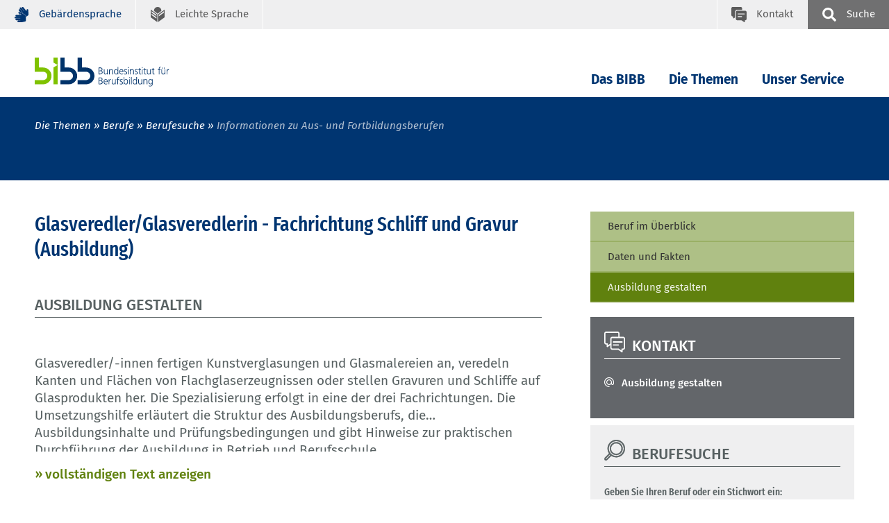

--- FILE ---
content_type: text/html; charset=UTF-8
request_url: https://www.bibb.de/dienst/berufesuche/de/index_berufesuche.php/profile/apprenticeship/786978u9?page=3
body_size: 7260
content:
<!DOCTYPE html>
<html lang="de">
<head data-matomo-site1="3" >
    <!-- 121235, DEU -->
    <!-- 2026.01.W4 -->
<meta charset="utf-8"/>
<meta name="viewport" content="width=device-width, initial-scale=1.0"/>
<link rel="apple-touch-icon" sizes="57x57" href="https://www.bibb.de/dienst/berufesuche/system/library/apple-icon-57x57.png">
<link rel="apple-touch-icon" sizes="60x60" href="https://www.bibb.de/dienst/berufesuche/system/library/apple-icon-60x60.png">
<link rel="apple-touch-icon" sizes="72x72" href="https://www.bibb.de/dienst/berufesuche/system/library/apple-icon-72x72.png">
<link rel="apple-touch-icon" sizes="76x76" href="https://www.bibb.de/dienst/berufesuche/system/library/apple-icon-76x76.png">
<link rel="apple-touch-icon" sizes="114x114" href="https://www.bibb.de/dienst/berufesuche/system/library/apple-icon-114x114.png">
<link rel="apple-touch-icon" sizes="120x120" href="https://www.bibb.de/dienst/berufesuche/system/library/apple-icon-120x120.png">
<link rel="apple-touch-icon" sizes="144x144" href="https://www.bibb.de/dienst/berufesuche/system/library/apple-icon-144x144.png">
<link rel="apple-touch-icon" sizes="152x152" href="https://www.bibb.de/dienst/berufesuche/system/library/apple-icon-152x152.png">
<link rel="apple-touch-icon" sizes="180x180" href="https://www.bibb.de/dienst/berufesuche/system/library/apple-icon-180x180.png">
<link rel="icon" type="image/png" sizes="192x192"  href="https://www.bibb.de/dienst/berufesuche/system/library/android-icon-192x192.png">
<link rel="icon" type="image/png" sizes="32x32" href="https://www.bibb.de/dienst/berufesuche/system/library/favicon-32x32.png">
<link rel="icon" type="image/png" sizes="96x96" href="https://www.bibb.de/dienst/berufesuche/system/library/favicon-96x96.png">
<link rel="icon" type="image/png" sizes="16x16" href="https://www.bibb.de/dienst/berufesuche/system/library/favicon-16x16.png">
<link rel="manifest" href="https://www.bibb.de/dienst/berufesuche/system/library/manifest.json">
<meta name="msapplication-TileColor" content="#ffffff">
<meta name="msapplication-TileImage" content="https://www.bibb.de/dienst/berufesuche/system/library/ms-icon-144x144.png">
<meta name="theme-color" content="#ffffff">
<link rel="stylesheet" type="text/css" href="/webassets/bibbworld/css/main-bibb.css"/>

<link rel="stylesheet" type="text/css" href="https://www.bibb.de/dienst/berufesuche/system/library/style_autocomplete.css"/>


    <link rel="canonical" href="https://www.bibb.de/dienst/berufesuche/de/index_berufesuche.php"/>
    <meta name="date" content="2026-01-29T04:48:50+01:00" />
    <meta name="robots" content="index,follow" />
    <title>BIBB / Informationen zu Aus- und Fortbildungsberufen</title>
    <meta name="description" content="Das BIBB b&uuml;ndelt Forschung und Entwicklung, Dienstleistung und Beratung auf dem Gebiet der beruflichen Aus- und Weiterbildung in Deutschland." />
    <!-- social media -->
    <meta property="og:type" content="article" />
    <meta property="og:url" content="https://www.bibb.de/dienst/berufesuche/de/index_berufesuche.php" />
    <meta property="og:site_name" content="Bundesinstitut f&uuml;r Berufsbildung (BIBB)" />
    <meta property="og:title" content="BIBB / Informationen zu Aus- und Fortbildungsberufen" />
    <meta property="og:image" content="https://www.bibb.de/dienst/berufesuche/images/content/bibb_socialmedia_logo.jpg" />
    <meta property="og:description" content="Das BIBB b&uuml;ndelt Forschung und Entwicklung, Dienstleistung und Beratung auf dem Gebiet der beruflichen Aus- und Weiterbildung in Deutschland." />
    
</head>
<body class="bibb">
    <!--###searchindexing:ignore###-->
    
    <div class="h-skiplinks">
        <a class="h-skip" title="skip link" href="#target_nav">Zur Hauptnavigation springen</a><span class="h-hidden">.</span>
        <a class="h-skip" title="skip link" href="#target_content">Zum Seiteninhalt springen</a><span class="h-hidden">.</span>
    </div>
    <div class="h-dev-breakpoint">BP: </div>
    <header class="fr-header-content">
        <nav class="fr-top-navigation js-top-navigation" aria-label="Wichtige Seitenfunktionen">
    <div class="fr-top-navigation__container">
        <div class="fr-top-navigation__inside">
            <ul class="fr-top-navigation__box-left">
                                
                <li class="fr-top-navigation__item">
                    <a href="https://www.bibb.de/de/gebaerdensprache.php" class="fr-top-navigation__link" title="Geb&auml;rdensprache">
                        <svg>
                            <use href="https://www.bibb.de/dienst/berufesuche/system/layout/topnav.svg#sign-language" xlink:href="https://www.bibb.de/dienst/berufesuche/system/layout/topnav.svg#sign-language"></use>
                        </svg>
                        <span>Geb&auml;rdensprache</span>
                    </a>
                </li>
                <li class="fr-top-navigation__item">
                    <a href="https://www.bibb.de/de/leichtesprache.php" class="fr-top-navigation__link" title="Leichte Sprache">
                        <svg>
                            <use href="https://www.bibb.de/dienst/berufesuche/system/layout/topnav.svg#easy-language" xlink:href="https://www.bibb.de/dienst/berufesuche/system/layout/topnav.svg#easy-language"></use>
                        </svg>
                        <span>Leichte Sprache</span>
                    </a>
                </li>
            </ul>
            <ul class="fr-top-navigation__box-right">
                <li class="fr-top-navigation__item">
                    <a href="https://www.bibb.de/de/kontakt.php" class="fr-top-navigation__link fr-top-navigation__link--contact" title="Kontakt">
                        <svg>
                            <use href="https://www.bibb.de/dienst/berufesuche/system/layout/topnav.svg#contact" xlink:href="https://www.bibb.de/dienst/berufesuche/system/layout/topnav.svg#contact"></use>
                        </svg>
                        <span>Kontakt</span>
                    </a>
                </li>
                <li class="fr-top-navigation__item">
                    <button type="button" class="js-search-layer-toggle fr-top-navigation__link fr-top-navigation__link--search" id="tablist-search" title="sowie Schnellzugriff A-Z">
                    	<svg aria-hidden="true">
                    		<use xlink:href="https://www.bibb.de/dienst/berufesuche/system/layout/topnav.svg#magnifier"></use>
                    	</svg>
                    	<span>Suche</span>
                    </button>
                    <div class="fr-header-search-layer js-header-search-layer">
                    	<div class="container">
                    		<div class="fr-header-search-layer__inside">
                    			<button type="button" class="fr-header-search-layer__close js-header-search-layer-close" title="Suchlayer schließen" id="tablist-search">
                    				<svg aria-hidden="true">
                    					<use href="https://www.bibb.de/dienst/berufesuche/system/layout/misc.svg#close" xlink:href="https://www.bibb.de/dienst/berufesuche/system/layout/misc.svg#close"></use>
                    				</svg>
                    			</button>
                    			<div class="tabs">
                    				<div role="tablist" aria-labelledby="tablist-search" class="automatic">
                    					<button id="tab-top-search-layer-search" type="button" role="tab" aria-selected="true" aria-controls="tabpanel-top-search-layer-search" >
                    					    <span class="focus">Suche</span>
                    					</button>
                    					<button id="tab-top-search-layer-a-to-z" type="button" role="tab" aria-selected="false" aria-controls="tabpanel-top-search-layer-a-to-z" tabindex="-1">
                            					    <span class="focus">Schlagworte A-Z</span>
                            					</button>
                    				</div>
                    				<div id="tabpanel-top-search-layer-search" role="tabpanel" tabindex="0" aria-labelledby="tab-top-search-layer-search">
                    					<div class="c-tabs-special">
                    						<form action="https://www.bibb.de/de/suche.php" method="get">
                    							<div class="c-form__element">
                    								<label class="c-form__label" for="form-field-searchid">Suchbegriff</label>
                    								<input type="text" id="form-field-searchid" name="q" class="c-form__input c-form__input-text">
                    							</div>
                    							<div class="c-form-row c-form-row--align-right">
                    								<button type="submit" name="sbmt" class="fr-header-search-layer__search-button">Suchen</button>
                    							</div>
                    						</form>
                    					</div>
                    				</div>
                    				
                    			</div>
                    		</div>
                    	</div>
                    </div>
                </li>
            </ul>
        </div>
    </div>
</nav>

                <nav class="fr-main-navigation fr-main-navigation--bibb js-main-navigation" data-initial='[{"pid":"f23c1e41-0cf7-4c65-9fa9-205f9d19cd77","label":"Die Themen"},{"pid":"c064cfe1-2aff-4091-b160-2d0cc0f16864","label":"Berufe"},{"pid":"bc89827a-c086-4ed1-a767-7f630af2a1d7","label":"Berufesuche","subItems":"false"}]' data-url="https://www.bibb.de/system/otms/de/navigationManager_bibb.json.php">
                    <div class="fr-main-navigation__header">
                        <div class="container">
                            <div class="fr-main-navigation__header-inside">
                                <div class="fr-main-navigation__logo">
                                    <a href="https://www.bibb.de/de/index.php" title="Startseite" class="fr-main-navigation__logo-link">
                                        <img src="https://www.bibb.de/dienst/berufesuche/system/layout/bibb_logo.svg" class="fr-main-navigation__logo-image--large" alt="Bundesinstitut f&uuml;r Berufsbildung">
                                        <img src="https://www.bibb.de/dienst/berufesuche/system/layout/bibb_logo_mobile.svg" class="fr-main-navigation__logo-image--small" alt="Bundesinstitut f&uuml;r BerufsbildungBIBB">
                                    </a>
                                </div>
                                <div class="fr-main-navigation__bar">
                                    <div class="js-main-nav-burger-container fr-main-navigation-burger-container">
                                        <button data-pid="e9911f8b-1348-4c21-af43-75d13d80fc00" aria-label="Menu" aria-controls="main-navigation-layer" class="hamburger hamburger--collapse js-main-nav-burger fr-main-navigation-burger" type="button">
                                            <span class="hamburger-box">
                                                <span class="hamburger-inner"></span>
                                            </span>
                                        </button>
                                    </div>
                                    <ul id="target_nav" class="fr-main-navigation__bar-list">
                                        <li class="fr-main-navigation__bar-item">
                            <button type="button" data-pid="43e7fcd9-543a-47e1-8e72-c3013452b9d9" class="js-main-nav-item fr-main-navigation__bar-link">Das BIBB</button>
                            <div class="fr-main-navigation__layer-container"></div>
                        </li>
                    
                        <li class="fr-main-navigation__bar-item">
                            <button type="button" data-pid="f23c1e41-0cf7-4c65-9fa9-205f9d19cd77" class="js-main-nav-item fr-main-navigation__bar-link">Die Themen</button>
                            <div class="fr-main-navigation__layer-container"></div>
                        </li>
                    
                        <li class="fr-main-navigation__bar-item">
                            <button type="button" data-pid="4973fbb3-50f6-4d78-bbac-8368bfb6b688" class="js-main-nav-item fr-main-navigation__bar-link">Unser Service</button>
                            <div class="fr-main-navigation__layer-container"></div>
                        </li>
                                        <li class="fr-main-navigation__search-box">
                                            <button type="button" class="js-search-layer-toggle fr-main-navigation__search" id="tablist-search-navigation">
                                                <svg aria-hidden="true">
                                                    <use xlink:href="https://www.bibb.de/dienst/berufesuche/system/layout/topnav.svg#magnifier"></use>
                                                </svg>
                                                <span>Suche</span>
                                            </button>
                                            <div class="fr-header-search-layer js-header-search-layer">
                                                <div class="container">
                                                    <div class="fr-header-search-layer__inside">
                                                        <button type="button" class="fr-header-search-layer__close js-header-search-layer-close" title="Suchlayer schließen">
                                                            <svg aria-hidden="true">
                                                                <use href="https://www.bibb.de/dienst/berufesuche/system/layout/misc.svg#close" xlink:href="https://www.bibb.de/dienst/berufesuche/system/layout/misc.svg#close"></use>
                                                            </svg>
                                                        </button>
                                                        <div class="tabs">
                                                            <div role="tablist" aria-labelledby="tablist-search-navigation" class="automatic">
                                                                <button id="tab-search-layer-search" type="button" role="tab" aria-selected="true" aria-controls="tabpanel-search-layer-search" >
                                                                    <span class="focus">Suche</span>
                                                                </button>
                                                                <button id="tab-search-layer-a-to-z" type="button" role="tab" aria-selected="false" aria-controls="tabpanel-search-layer-a-to-z" tabindex="-1">
                                                                            <span class="focus">Schlagworte A-Z</span>
                                                                        </button>
                                                            </div>
                                                            <div id="tabpanel-search-layer-search" role="tabpanel" tabindex="0" aria-labelledby="tab-search-layer-search">
                                                                <div class="c-tabs-special">
                                                                    <form action="https://www.bibb.de/de/suche.php" method="get">
                                            							<div class="c-form__element">
                                            								<label class="c-form__label" for="form-field-searchid">Suchbegriff</label>
                                            								<input type="text" id="form-field-searchid" name="q" class="c-form__input c-form__input-text">
                                            							</div>
                                            							<div class="c-form-row c-form-row--align-right">
                                            								<button type="submit" name="sbmt" class="fr-header-search-layer__search-button">Suchen</button>
                                            							</div>
                                            						</form>
                                                                </div>
                                                            </div>
                                                            
                                                        </div>
                                                    </div>
                                                </div>
                                            </div>
                                        </li>
                                    </ul>
                                </div>
                            </div>
                        </div>
                    </div>
                </nav>
            
<div class="fr-main-navigation__placeholder js-main-navigation-placeholder">&nbsp;</div>
        <div class="fr-header-stage-type-3">
                        <div class="container">
                            <div class="fr-header-stage-type-3__inside">
                                            <nav class="fr-breadcrumb-navigation" aria-label="Navigationspfad zur aktuellen Seite">
    <ul class="fr-breadcrumb-navigation__list">
        
                        <li class="fr-breadcrumb-navigation__item"><span class="fr-breadcrumb-navigation__link">Die Themen</span></li>
                    
                
                        <li class="fr-breadcrumb-navigation__item"><a href="https://www.bibb.de/de/40.php" class="fr-breadcrumb-navigation__link">Berufe</a></li>
                    
                
                        <li class="fr-breadcrumb-navigation__item"><a href="https://www.bibb.de/de/informationen-zu-aus-und-fortbildungsberufen.php" class="fr-breadcrumb-navigation__link">Berufesuche</a></li>
                    
                
                <li class="fr-breadcrumb-navigation__item"><span class="fr-breadcrumb-navigation__link fr-breadcrumb-navigation__link-active">Informationen zu Aus- und Fortbildungsberufen</span></li>
            
            
            
            
    </ul>
</nav>
                            </div>
                        </div>
                    </div>
        
    </header>
    <div id="target_content"></div>
    <!--/###searchindexing:ignore###-->
    <main class="fr-main-content">
        
        
        
    <div class="fr-main-content">
        <div class="container">
            <div class="row">
                <div class="col-lg-8">
                    <main class="fr-main-column">
                        <div class="c-content-intro">
                            <h1 class="c-headline-main">Glasveredler/Glasveredlerin  - Fachrichtung Schliff und Gravur (Ausbildung)</h1>
                        </div>
                        
<div class="c-headline">
    <div class="c-headline__container">
        <h3 class="c-headline__label ">Ausbildung gestalten</h3>
            </div>
</div>

<div class="c-content-container">
    <h3></h3>
    <div data-textShortElement="info2099778298" class="shortened-text">
         <p><p>Glasveredler/-innen fertigen Kunstverglasungen und Glasmalereien an, veredeln Kanten und Flächen von Flachglaserzeugnissen oder stellen Gravuren und Schliffe auf Glasprodukten her. Die Spezialisierung erfolgt in eine der drei Fachrichtungen. Die Umsetzungshilfe erläutert die Struktur des Ausbildungsberufs, die Ausbildungsinhalte und Prüfungsbedingungen und gibt Hinweise zur praktischen Durchführung der Ausbildung in Betrieb und Berufsschule.<br><br>Die Publikation basiert auf der Verordnung vom 24. April 2004.</p></p> 
    </div>
    <p>
        <a href="#" data-textShortShowHandle="info2099778298">vollständigen Text anzeigen</a>
        <a href="#" data-textShortHideHandle="info2099778298">langen Text ausblenden</a>
    </p>
</div>

<div class="c-headline-content">
    <h3>Ausbildung gestalten - Umsetzungshilfe Glasveredler/Glasveredlerin</h3>
</div>

<div class="c-content-image c-link-block" id="module97424">
    <figure class="c-content-image__image" style="width: 115px">
        <div class="c-image-container"><img src="https://www.bibb.de/dienst/publikationen/coverfile/1890"
                                            alt="1890" title="1890">
        </div>
    </figure>
            <div class="c-link-block">
                            <p class="c-link-block__list-item">
                    <a href="https://www.bibb.de/dienst/publikationen/de/download/1890" class="c-link-block__link c-link-block__link--download">
                        Heft herunterladen
                    </a>
                </p>
                    </div>
    </div>


<div class="c-headline-content mt-5">
    <h3>Zusatzmaterialien</h3>
</div>
<div class="c-accordion" id="accordionExample">
    <div class="c-accordion__element">
                        <div class="c-accordion__header" id="head1859654914">
            <h5 class="mb-0">
                <button class="c-accordion__header-link" data-toggle="collapse" data-target="#collapse1" type="button" aria-expanded="false" aria-controls="collapse1">Materialien für Betriebe</button>
            </h5>
        </div>
        <div class="collapse" id="collapse1" data-parent="#accordionExample" aria-labelledby="head1859654914">
            <div class="c-accordion__body">
                            <p><a href="https://www.bibb.de/dienst/berufesuche/de/index_berufesuche.php/practice_examples/checklisten_und_muster/ag_Glasveredler_kap2.4_Muster_Betriebl_Ausbildungplan.pdf" class="download-link">Kapitel 2.4 - Muster Betrieblicher Ausbildungsplan</a></p>
                        </div>
        </div>
                <div class="c-accordion__header" id="head1859654914">
            <h5 class="mb-0">
                <button class="c-accordion__header-link" data-toggle="collapse" data-target="#collapse2" type="button" aria-expanded="false" aria-controls="collapse2">Materialien für Prüfungen</button>
            </h5>
        </div>
        <div class="collapse" id="collapse2" data-parent="#accordionExample" aria-labelledby="head1859654914">
            <div class="c-accordion__body">
                            <p><a href="https://www.bibb.de/dienst/berufesuche/de/index_berufesuche.php/practice_examples/pruefungs_und_aufgabenbeispiele/ag_Glasveredler_kapPruefungen_GP_Bsp_Arbeitsaufgaben.pdf" class="download-link">Kapitel Prüfungen - Gesellenprüfung - Arbeitsaufgaben</a></p>
                        </div>
        </div>
            </div>
</div>

                    </main>
                </div>
                <div class="col-lg-4">
                    <aside class="fr-rc-column">
                            <div class="c-rc-box__info-link">
    <ul>
        <li>
            <a class="" href="/dienst/berufesuche/de/index_berufesuche.php/profile/apprenticeship/786978u9?page=1">Beruf im Überblick</a></li>
        <li>
                <li>
            <a class="" href="/dienst/berufesuche/de/index_berufesuche.php/profile/apprenticeship/786978u9?page=2">Daten und Fakten</a></li>
        <li>
                        <li>
            <a class="active" href="/dienst/berufesuche/de/index_berufesuche.php/profile/apprenticeship/786978u9?page=3">Ausbildung gestalten</a></li>
        <li>
            </ul>
</div>

                            
<div class="c-rc-box c-rc-box--grey4">
    <div class="c-headline c-headline--icon">
        <svg class="c-headline__icon">
            <use href="/webassets/bibbworld/images/sprites/headlines.svg#contact"
                 xmlns:xlink="http://www.w3.org/1999/xlink"
                 xlink:href="/webassets/bibbworld/images/sprites/headlines.svg#contact">
            </use>
        </svg>
        <h3 class="c-headline__label">
            Kontakt
        </h3>
    </div>
    <div class="c-rc-box__part c-rc-box__part--contact">
                <p>
            <a href="https://www.bibb.de/dienst/kontakt/de/kontaktformular.php?maid=5739">                Ausbildung gestalten
            </a>        </p>
                    </div>
</div>

                        
        <div class="c-rc-box c-rc-box--grey2">
        <div class="c-headline c-headline--icon">
            <svg class="c-headline__icon">
                <use href="/webassets/bibbworld/images/sprites/headlines.svg#magnifier"></use>
            </svg>
            <h3 class="c-headline__label">Berufesuche</h3>
        </div>
        <div class="c-rc-box__part">
            <div class="c-form-container">
                <form class="c-form" id="form_searchterm" method="post" action="/dienst/berufesuche/de/index_berufesuche.php/search?type=quicksearch">
                    <div class="c-form__element">
                        <label class="c-form__label" for=&quot;quick_search_form_searchterm&quot; class=&quot;required&quot;>Geben Sie Ihren Beruf oder ein Stichwort ein:</label>
                        <input class="c-form__input c-form__input-text" type="text" id="quick_search_form_searchterm" name="quick_search_form[searchterm]" required="required"     />
                    </div>
                    <div class="form-row">
                        <div id="quick_search_form_active" >
            <div class="c-form__checkbox-option"><input class="c-form__input c-form__input-option" type="radio" id="quick_search_form_active_0" name="quick_search_form[active]" required="required"     value="1" checked="checked" />            <label for="quick_search_form_active_0" class="c-form__label-option">Ausbildung</label>
        </div>
            <div class="c-form__checkbox-option"><input class="c-form__input c-form__input-option" type="radio" id="quick_search_form_active_1" name="quick_search_form[active]" required="required"     value="3" />            <label for="quick_search_form_active_1" class="c-form__label-option">Fortbildung / Umschulung</label>
        </div>
            <div class="c-form__checkbox-option"><input class="c-form__input c-form__input-option" type="radio" id="quick_search_form_active_2" name="quick_search_form[active]" required="required"     value="9" />            <label for="quick_search_form_active_2" class="c-form__label-option">Fachpraktiker</label>
        </div>
        </div>
                    </div>
                    <div class="form-row form-row-right">
                        <button class="c-form__button c-form__button--standard" type="submit" id="quick_search_form_quick_submit" name="quick_search_form[quick_submit]">Suche starten</button>
                    </div>
                    <input class="c-form__input c-form__input-text" type="hidden" id="quick_search_form__token" name="quick_search_form[_token]"     value="a1fc0f08f3b4863f9390ed936345.229DHxywntePHBHX2RXLJbH7NsUQE3fJmFrLHkUu4Fk.sCMpTyqDqe_VJSmIu3GCCPLMQfdXJj2l0RmYZDBI1jeKOzMpTfzku-p7cg" /></form>
                </form>
            </div>
        </div>
    </div>
        <script src="/dienst/berufesuche/js/jquery-1.11.1.js"></script>
    <script src="/dienst/berufesuche/js/jquery.controller.js"></script>
    <script src="/dienst/berufesuche/js/jquery-ui-1.10.4.custom.js"></script>
    <script src="/dienst/berufesuche/js/occupationfinder.js"></script>
    <link rel="stylesheet" href="/dienst/berufesuche/css/style_autocomplete.css">
    <link rel="stylesheet" href="/dienst/berufesuche/css/frontend.css">

                        
                                                <div class="c-rc-box c-rc-box--grey2">
    <div class="c-headline c-headline--icon">
        <svg class="c-headline__icon">
            <use href="/webassets/bibbworld/images/sprites/headlines.svg#partners" xlink:href="/webassets/bibbworld/images/sprites/headlines.svg#user"></use>
        </svg>
        <h3 class="c-headline__label ">VIER SIND DIE ZUKUNFT</h3>
    </div>

    <div class="c-teaser c-teaser--text ">
        <a href="https://www.bibb.de/de/134898.php" target="_blank">
            <figure>
                <img src="/dienst/berufesuche/images/stbbp_signet_730x399px.jpg" alt="Gestalten Sie mit!" style="max-width: 336px;">
            </figure>
        </a>
        <p class="c-teaser__text"><strong>Digitalisierung. Nachhaltigkeit. Recht. Sicherheit.</strong><br><br>
            Die Qualifizierenden Vier sind neue Standards für Ausbildungsinhalte in allen Berufen. Mit ihnen fördern Betriebe entscheidende Kompetenzen für die heutige Arbeitswelt.
        </p>
        <a href="https://www.bibb.de/de/134898.php" class="c-link-block__link">Hintergründe, Inhalte, Perspektiven</a>
    </div>
</div>
                    </aside>
                </div>
            </div>
        </div>
    </div>
    <script src="/dienst/berufesuche/js/jquery-1.11.1.js"></script>
    <script src="/dienst/berufesuche/js/jquery.controller.js"></script>
    <script src="/dienst/berufesuche/js/jquery-ui-1.10.4.custom.js"></script>
    <script src="/dienst/berufesuche/js/occupationfinder.js"></script>
    <link rel="stylesheet" href="/dienst/berufesuche/css/style_autocomplete.css">
    <link rel="stylesheet" href="/dienst/berufesuche/css/frontend.css">


<div class="fr-container__outside fr-container__outside--padding-top fr-container__outside--padding-bottom fr-container-color-1" id="module97820">
    <div class="container">
        <div class="c-headline c-headline--icon c-headline--with-separate-link">
            <svg class="c-headline__icon">
                <use href="https://www.bibb.de/dienst/berufesuche/system/layout/headlines.svg#divers" xlink:href="https://www.bibb.de/dienst/berufesuche/system/layout/headlines.svg#divers"/>
            </svg>
            <div class="c-headline__container">
                <h1 class="c-headline__label">Weitere Informationen</h1>
                
            </div>
        </div>
    </div>
    <div class="container container--slider">
        <div class="c-teaser-row-slider js-row-slider">
            
            <div class="c-teaser c-teaser--text c-teaser--slider">
    <!--  -->
    <div class="c-teaser__meta">Anerkannte Ausbildungsberufe</div><h2 class="c-teaser__headline">Verzeichnis der anerkannten Ausbildungsberufe 2025</h2>
    <a href="https://www.bibb.de/dienst/publikationen/de/20423" class="c-teaser__link">weiterlesen</a>
</div><div class="c-teaser c-teaser--text c-teaser--slider">
    <!--  -->
    <div class="c-teaser__meta">Ausbildungsverg&uuml;tung</div><h2 class="c-teaser__headline">Gesamt&uuml;bersicht &uuml;ber die tariflichen Ausbildungsverg&uuml;tungen und weitere Informationen</h2>
    <a href="https://www.bibb.de/de/4843.php" class="c-teaser__link">weiterlesen</a>
</div><div class="c-teaser c-teaser--text c-teaser--slider">
    <!--  -->
    <div class="c-teaser__meta">&Uuml;bersicht Berufe</div><h2 class="c-teaser__headline">Welche Berufe gibt es?</h2>
    <a href="https://www.bibb.de/de/759.php" class="c-teaser__link">weiterlesen</a>
</div><div class="c-teaser c-teaser--text c-teaser--slider">
    <!--  -->
    <div class="c-teaser__meta">Berufesuche</div><h2 class="c-teaser__headline">Ausbildungsberufe nach Jahr</h2>
    <a href="https://www.bibb.de/de/berufeinfo.php/legal_basis/" class="c-teaser__link">weiterlesen</a>
</div><div class="c-teaser c-teaser--text c-teaser--slider">
    <!--  -->
    <div class="c-teaser__meta">Berufesuche</div><h2 class="c-teaser__headline">Ausbildungsberufe nach Berufsgruppen</h2>
    <a href="https://www.bibb.de/de/berufeinfo.php/groups_of_occupations/" class="c-teaser__link">weiterlesen</a>
</div><div class="c-teaser c-teaser--text c-teaser--slider">
    <!--  -->
    <div class="c-teaser__meta">Berufesuche</div><h2 class="c-teaser__headline">Zust&auml;ndige Stellen nach &sect; 71 ff. Berufsbildungsgesetz (BBiG)</h2>
    <a href="https://www.bibb.de/de/berufeinfo.php/competent_bodies/" class="c-teaser__link">weiterlesen</a>
</div>
        </div>
    </div>
</div>
    </main>
    <!--###searchindexing:ignore###-->
    <footer>
        <div class="fr-footer-social-links">
    <div class="container">
        <div class="fr-footer-social-links__inside">
            <h2 class="fr-footer-social-links__headline">Inhalte teilen</h2>
            <div class="fr-footer-social-links__list">
                <div class="fr-footer-social-links__list-item">
                    <a href="https://www.linkedin.com/shareArticle?mini=true&amp;url=https://www.bibb.de/dienst/berufesuche/de/index_berufesuche.php" target="_blank" class="fr-footer-social-links__link fr-footer-social-links__link--icon30">
                        <svg aria-hidden="true" focusable="false"><use xlink:href="https://www.bibb.de/dienst/berufesuche/system/layout/misc.svg#linkedIn2"></use></svg><span>LinkedIn</span>
                    </a>
                </div>
                <div class="fr-footer-social-links__list-item">
                    <a href="https://bsky.app/intent/compose?text=https://www.bibb.de/dienst/berufesuche/de/index_berufesuche.php" target="_blank" class="fr-footer-social-links__link fr-footer-social-links__link--icon30">
                        <svg aria-hidden="true" focusable="false"><use xlink:href="https://www.bibb.de/dienst/berufesuche/system/layout/misc.svg#bluesky"></use></svg><span>Bluesky</span>
                    </a>
                </div>
                <div class="fr-footer-social-links__list-item">
                    <a href="mailto:?subject=Informationen+zu+Aus-+und+Fortbildungsberufen&body=https://www.bibb.de/dienst/berufesuche/de/index_berufesuche.php" class="fr-footer-social-links__link fr-footer-social-links__link--icon30">
                        <svg aria-hidden="true" focusable="false"><use xlink:href="https://www.bibb.de/dienst/berufesuche/system/layout/misc.svg#sharemail"></use></svg><span>E-Mail</span>
                    </a>
                </div>
                <div class="fr-footer-social-links__list-item">
                    <button type="button" class="link link--copy" aria-label="" data-copy="url"><span class="link__label">Link kopieren</span></button>
                    <span class="mb-0 link--copy-status-message d-none" aria-live="assertive" role="tooltip">Link in die Zwischenablage kopiert!</span>
                </div>
            </div>
        </div>
    </div>
</div>
        <div class="fr-footer">
    <div class="container">
        <div class="fr-footer__inside">
            <div class="fr-footer-sitemap">
                <div class="row">
                    <div class="col-md-12 col-lg-3">
    <h3 class="fr-footer-sitemap__headline">Das BIBB</h3>
    <ul class="fr-footer-sitemap__list">
        <li class="fr-footer-sitemap__list-item">
            <a href="https://www.bibb.de/de/198718.php" class="fr-footer-sitemap__link">&Uuml;ber uns</a>
        </li><li class="fr-footer-sitemap__list-item">
            <a href="https://www.bibb.de/de/32.php" class="fr-footer-sitemap__link">Leitung und Organisation</a>
        </li><li class="fr-footer-sitemap__list-item">
            <a href="https://www.bibb.de/de/35.php" class="fr-footer-sitemap__link">Gremien</a>
        </li><li class="fr-footer-sitemap__list-item">
            <a href="https://www.bibb.de/de/26448.php" class="fr-footer-sitemap__link">Personen</a>
        </li><li class="fr-footer-sitemap__list-item">
            <a href="https://www.bibb.de/de/140105.php" class="fr-footer-sitemap__link">Karriere</a>
        </li><li class="fr-footer-sitemap__list-item">
            <a href="https://www.bibb.de/de/30.php" class="fr-footer-sitemap__link">Auftragsvergaben</a>
        </li><li class="fr-footer-sitemap__list-item">
            <a href="https://www.bibb.de/de/kontakt.php" class="fr-footer-sitemap__link">Kontakt und Anreise</a>
        </li>
    </ul>
</div><div class="col-md-12 col-lg-3">
    <h3 class="fr-footer-sitemap__headline">Die Themen</h3>
    <ul class="fr-footer-sitemap__list">
        <li class="fr-footer-sitemap__list-item">
            <a href="https://www.bibb.de/de/40.php" class="fr-footer-sitemap__link">Berufe</a>
        </li><li class="fr-footer-sitemap__list-item">
            <a href="https://www.bibb.de/de/54.php" class="fr-footer-sitemap__link">Praxis und Programme</a>
        </li><li class="fr-footer-sitemap__list-item">
            <a href="https://www.bibb.de/de/43.php" class="fr-footer-sitemap__link">Berufsbildungsforschung</a>
        </li><li class="fr-footer-sitemap__list-item">
            <a href="https://www.bibb.de/de/50.php" class="fr-footer-sitemap__link">Berufsbildung international</a>
        </li><li class="fr-footer-sitemap__list-item">
            <a href="https://www.bibb.de/de/44.php" class="fr-footer-sitemap__link">&Uuml;berg&auml;nge in Ausbildung und Beruf</a>
        </li><li class="fr-footer-sitemap__list-item">
            <a href="https://www.bibb.de/de/48.php" class="fr-footer-sitemap__link">Berufliche Ausbildung</a>
        </li><li class="fr-footer-sitemap__list-item">
            <a href="https://www.bibb.de/de/47.php" class="fr-footer-sitemap__link">Technologie | Digitalisierung | Qualifikation</a>
        </li><li class="fr-footer-sitemap__list-item">
            <a href="https://www.bibb.de/de/49.php" class="fr-footer-sitemap__link">Berufliche Weiterbildung</a>
        </li><li class="fr-footer-sitemap__list-item">
            <a href="https://www.bibb.de/de/51.php" class="fr-footer-sitemap__link">Daten und Bildungsberichterstattung</a>
        </li>
    </ul>
</div><div class="col-md-12 col-lg-3">
    <h3 class="fr-footer-sitemap__headline">Unser Service</h3>
    <ul class="fr-footer-sitemap__list">
        <li class="fr-footer-sitemap__list-item">
            <a href="https://www.bibb.de/de/presse.php" class="fr-footer-sitemap__link">Presse</a>
        </li><li class="fr-footer-sitemap__list-item">
            <a href="https://www.bibb.de/de/17489.php" class="fr-footer-sitemap__link">Newsletter</a>
        </li><li class="fr-footer-sitemap__list-item">
            <a href="https://www.bibb.de/de/57.php" class="fr-footer-sitemap__link">Social Media</a>
        </li><li class="fr-footer-sitemap__list-item">
            <a href="https://www.bibb.de/de/60.php" class="fr-footer-sitemap__link">Veranstaltungen</a>
        </li><li class="fr-footer-sitemap__list-item">
            <a href="https://www.bibb.de/de/204305.php" class="fr-footer-sitemap__link">Publikationen und Bibliothek</a>
        </li><li class="fr-footer-sitemap__list-item">
            <a href="https://www.bibb.de/de/62.php" class="fr-footer-sitemap__link">H&auml;ufige Fragen</a>
        </li><li class="fr-footer-sitemap__list-item">
            <a href="https://www.bibb.de/de/11223.php" class="fr-footer-sitemap__link">Schlagworte A-Z</a>
        </li>
    </ul>
</div>
                    <div class="col-md-12 col-lg-3">
                        
                                        <div class="fr-footer-sitemap__feedback">
                                            <a href="https://www.bibb.de/de/feedback.php?pageid=121235" class="c-icon-link">
                                                <svg class="c-icon-link__icon"><use href="https://www.bibb.de/dienst/berufesuche/system/layout/misc.svg#feedback" xlink:href="https://www.bibb.de/dienst/berufesuche/system/layout/misc.svg#feedback"></use></svg><span class="c-icon-link__label">Feedback geben</span>
                                            </a>
                                        </div>
                                    
                        <ul class="fr-footer-sitemap__list">
                            <li class="fr-footer-sitemap__list-item">
                                <a href="https://www.bibb.de/de/kontakt.php" class="fr-footer-sitemap__link">Kontakt</a>
                            </li>
                            <li class="fr-footer-sitemap__list-item">
                                <a href="https://www.bibb.de/de/impressum.php" class="fr-footer-sitemap__link">Impressum</a>
                            </li>
                            <li class="fr-footer-sitemap__list-item">
                                <a href="https://www.bibb.de/de/datenschutz.php" class="fr-footer-sitemap__link">Datenschutz</a>
                            </li>
                            <li class="fr-footer-sitemap__list-item">
                                <a href="https://www.bibb.de/de/erklaerung-barrierefreiheit.php" class="fr-footer-sitemap__link">Barrierefreiheit</a>
                            </li>
                            <li class="fr-footer-sitemap__list-item"><a class="fr-footer-sitemap__link" href="#" onclick="CCM.openWidget(); return false;">Cookie-Einstellungen</a></li>
                        </ul>
                    </div>
                </div>
            </div>
            <div class="fr-footer-boilerplate">
                <p class="fr-footer-boilerplate__text">
                    Das Bundesinstitut f&uuml;r Berufsbildung ist eine bundesunmittelbare, rechtsf&auml;hige Anstalt des &ouml;ffentlichen Rechts.
                </p>
            </div>
        </div>
    </div>
</div>
    </footer>
    <script>
    window.webassetspath = "/webassets/bibb/";
</script>
<script type="text/javascript" charset="utf-8" src="/webassets/bibbworld/js/bibb.js"></script>

                <script src="https://cloud.ccm19.de/app.js?apiKey=107110926801e6ac8556a47c249de8b3b9021fefb764caba&amp;domain=68624eec1a15ac125f0942e2&amp;lang=de_DE" referrerpolicy="origin"></script>
                <script type="text/x-ccm-loader" data-ccm-loader-group="matomo" data-ccm-loader-src="https://www.bibb.de/dienst/berufesuche/system/library/matomo_bibb_modifications.js"></script>
                <script type="text/x-ccm-loader" data-ccm-loader-group="youtube" data-ccm-loader-src="https://www.bibb.de/dienst/berufesuche/system/library/yt-script.js"></script>
            

    
    <!--/###searchindexing:ignore###-->
</body>
</html>

--- FILE ---
content_type: text/css
request_url: https://www.bibb.de/dienst/berufesuche/css/style_autocomplete.css
body_size: 168
content:
.ui-autocomplete {
    font-family: 'Fira Sans', sans-serif;
    font-weight: 400;
    font-style: normal;
    font-size: 1.0625rem;
    background: #FFF;
    max-width: 19.75em;
    box-shadow: inset rgba(128, 128, 128, 0.5) 0 0 3px;
    padding: 1em 1.3em;
    margin-left: -0.6em;
    z-index: 999;
}

.ui-autocomplete li {
    padding: 0.3em 0;
}

.ui-autocomplete li:first-child {
    margin-top: 0.5em;
}

.ui-autocomplete li a {
    cursor: pointer;
}

.ui-autocomplete li a:hover {
    text-decoration: underline;
}

.ui-helper-hidden-accessible {
    display: none;
}

--- FILE ---
content_type: text/javascript
request_url: https://www.bibb.de/dienst/berufesuche/js/jquery-ui-1.10.4.custom.js
body_size: 108754
content:
/*! jQuery UI - v1.10.4 - 2014-02-09
* http://jqueryui.com
* Includes: jquery.ui.core.js, jquery.ui.widget.js, jquery.ui.mouse.js, jquery.ui.position.js, jquery.ui.draggable.js, jquery.ui.droppable.js, jquery.ui.resizable.js, jquery.ui.selectable.js, jquery.ui.sortable.js, jquery.ui.accordion.js, jquery.ui.autocomplete.js, jquery.ui.button.js, jquery.ui.datepicker.js, jquery.ui.dialog.js, jquery.ui.menu.js, jquery.ui.progressbar.js, jquery.ui.slider.js, jquery.ui.spinner.js, jquery.ui.tabs.js, jquery.ui.tooltip.js, jquery.ui.effect.js, jquery.ui.effect-blind.js, jquery.ui.effect-bounce.js, jquery.ui.effect-clip.js, jquery.ui.effect-drop.js, jquery.ui.effect-explode.js, jquery.ui.effect-fade.js, jquery.ui.effect-fold.js, jquery.ui.effect-highlight.js, jquery.ui.effect-pulsate.js, jquery.ui.effect-scale.js, jquery.ui.effect-shake.js, jquery.ui.effect-slide.js, jquery.ui.effect-transfer.js
* Copyright 2014 jQuery Foundation and other contributors; Licensed MIT */

(function( $, undefined ) {

	var uuid = 0,
		runiqueId = /^ui-id-\d+$/;

// $.ui might exist from components with no dependencies, e.g., $.ui.position
	$.ui = $.ui || {};

	$.extend( $.ui, {
		version: "1.10.4",

		keyCode: {
			BACKSPACE: 8,
			COMMA: 188,
			DELETE: 46,
			DOWN: 40,
			END: 35,
			ENTER: 13,
			ESCAPE: 27,
			HOME: 36,
			LEFT: 37,
			NUMPAD_ADD: 107,
			NUMPAD_DECIMAL: 110,
			NUMPAD_DIVIDE: 111,
			NUMPAD_ENTER: 108,
			NUMPAD_MULTIPLY: 106,
			NUMPAD_SUBTRACT: 109,
			PAGE_DOWN: 34,
			PAGE_UP: 33,
			PERIOD: 190,
			RIGHT: 39,
			SPACE: 32,
			TAB: 9,
			UP: 38
		}
	});

// plugins
	$.fn.extend({
		focus: (function( orig ) {
			return function( delay, fn ) {
				return typeof delay === "number" ?
					this.each(function() {
						var elem = this;
						setTimeout(function() {
							$( elem ).focus();
							if ( fn ) {
								fn.call( elem );
							}
						}, delay );
					}) :
					orig.apply( this, arguments );
			};
		})( $.fn.focus ),

		scrollParent: function() {
			var scrollParent;
			if (($.ui.ie && (/(static|relative)/).test(this.css("position"))) || (/absolute/).test(this.css("position"))) {
				scrollParent = this.parents().filter(function() {
					return (/(relative|absolute|fixed)/).test($.css(this,"position")) && (/(auto|scroll)/).test($.css(this,"overflow")+$.css(this,"overflow-y")+$.css(this,"overflow-x"));
				}).eq(0);
			} else {
				scrollParent = this.parents().filter(function() {
					return (/(auto|scroll)/).test($.css(this,"overflow")+$.css(this,"overflow-y")+$.css(this,"overflow-x"));
				}).eq(0);
			}

			return (/fixed/).test(this.css("position")) || !scrollParent.length ? $(document) : scrollParent;
		},

		zIndex: function( zIndex ) {
			if ( zIndex !== undefined ) {
				return this.css( "zIndex", zIndex );
			}

			if ( this.length ) {
				var elem = $( this[ 0 ] ), position, value;
				while ( elem.length && elem[ 0 ] !== document ) {
					// Ignore z-index if position is set to a value where z-index is ignored by the browser
					// This makes behavior of this function consistent across browsers
					// WebKit always returns auto if the element is positioned
					position = elem.css( "position" );
					if ( position === "absolute" || position === "relative" || position === "fixed" ) {
						// IE returns 0 when zIndex is not specified
						// other browsers return a string
						// we ignore the case of nested elements with an explicit value of 0
						// <div style="z-index: -10;"><div style="z-index: 0;"></div></div>
						value = parseInt( elem.css( "zIndex" ), 10 );
						if ( !isNaN( value ) && value !== 0 ) {
							return value;
						}
					}
					elem = elem.parent();
				}
			}

			return 0;
		},

		uniqueId: function() {
			return this.each(function() {
				if ( !this.id ) {
					this.id = "ui-id-" + (++uuid);
				}
			});
		},

		removeUniqueId: function() {
			return this.each(function() {
				if ( runiqueId.test( this.id ) ) {
					$( this ).removeAttr( "id" );
				}
			});
		}
	});

// selectors
	function focusable( element, isTabIndexNotNaN ) {
		var map, mapName, img,
			nodeName = element.nodeName.toLowerCase();
		if ( "area" === nodeName ) {
			map = element.parentNode;
			mapName = map.name;
			if ( !element.href || !mapName || map.nodeName.toLowerCase() !== "map" ) {
				return false;
			}
			img = $( "img[usemap=#" + mapName + "]" )[0];
			return !!img && visible( img );
		}
		return ( /input|select|textarea|button|object/.test( nodeName ) ?
			!element.disabled :
			"a" === nodeName ?
				element.href || isTabIndexNotNaN :
				isTabIndexNotNaN) &&
			// the element and all of its ancestors must be visible
			visible( element );
	}

	function visible( element ) {
		return $.expr.filters.visible( element ) &&
			!$( element ).parents().addBack().filter(function() {
				return $.css( this, "visibility" ) === "hidden";
			}).length;
	}

	$.extend( $.expr[ ":" ], {
		data: $.expr.createPseudo ?
			$.expr.createPseudo(function( dataName ) {
				return function( elem ) {
					return !!$.data( elem, dataName );
				};
			}) :
			// support: jQuery <1.8
			function( elem, i, match ) {
				return !!$.data( elem, match[ 3 ] );
			},

		focusable: function( element ) {
			return focusable( element, !isNaN( $.attr( element, "tabindex" ) ) );
		},

		tabbable: function( element ) {
			var tabIndex = $.attr( element, "tabindex" ),
				isTabIndexNaN = isNaN( tabIndex );
			return ( isTabIndexNaN || tabIndex >= 0 ) && focusable( element, !isTabIndexNaN );
		}
	});

// support: jQuery <1.8
	if ( !$( "<a>" ).outerWidth( 1 ).jquery ) {
		$.each( [ "Width", "Height" ], function( i, name ) {
			var side = name === "Width" ? [ "Left", "Right" ] : [ "Top", "Bottom" ],
				type = name.toLowerCase(),
				orig = {
					innerWidth: $.fn.innerWidth,
					innerHeight: $.fn.innerHeight,
					outerWidth: $.fn.outerWidth,
					outerHeight: $.fn.outerHeight
				};

			function reduce( elem, size, border, margin ) {
				$.each( side, function() {
					size -= parseFloat( $.css( elem, "padding" + this ) ) || 0;
					if ( border ) {
						size -= parseFloat( $.css( elem, "border" + this + "Width" ) ) || 0;
					}
					if ( margin ) {
						size -= parseFloat( $.css( elem, "margin" + this ) ) || 0;
					}
				});
				return size;
			}

			$.fn[ "inner" + name ] = function( size ) {
				if ( size === undefined ) {
					return orig[ "inner" + name ].call( this );
				}

				return this.each(function() {
					$( this ).css( type, reduce( this, size ) + "px" );
				});
			};

			$.fn[ "outer" + name] = function( size, margin ) {
				if ( typeof size !== "number" ) {
					return orig[ "outer" + name ].call( this, size );
				}

				return this.each(function() {
					$( this).css( type, reduce( this, size, true, margin ) + "px" );
				});
			};
		});
	}

// support: jQuery <1.8
	if ( !$.fn.addBack ) {
		$.fn.addBack = function( selector ) {
			return this.add( selector == null ?
				this.prevObject : this.prevObject.filter( selector )
			);
		};
	}

// support: jQuery 1.6.1, 1.6.2 (http://bugs.jquery.com/ticket/9413)
	if ( $( "<a>" ).data( "a-b", "a" ).removeData( "a-b" ).data( "a-b" ) ) {
		$.fn.removeData = (function( removeData ) {
			return function( key ) {
				if ( arguments.length ) {
					return removeData.call( this, $.camelCase( key ) );
				} else {
					return removeData.call( this );
				}
			};
		})( $.fn.removeData );
	}





// deprecated
	$.ui.ie = !!/msie [\w.]+/.exec( navigator.userAgent.toLowerCase() );

	$.support.selectstart = "onselectstart" in document.createElement( "div" );
	$.fn.extend({
		disableSelection: function() {
			return this.bind( ( $.support.selectstart ? "selectstart" : "mousedown" ) +
				".ui-disableSelection", function( event ) {
				event.preventDefault();
			});
		},

		enableSelection: function() {
			return this.unbind( ".ui-disableSelection" );
		}
	});

	$.extend( $.ui, {
		// $.ui.plugin is deprecated. Use $.widget() extensions instead.
		plugin: {
			add: function( module, option, set ) {
				var i,
					proto = $.ui[ module ].prototype;
				for ( i in set ) {
					proto.plugins[ i ] = proto.plugins[ i ] || [];
					proto.plugins[ i ].push( [ option, set[ i ] ] );
				}
			},
			call: function( instance, name, args ) {
				var i,
					set = instance.plugins[ name ];
				if ( !set || !instance.element[ 0 ].parentNode || instance.element[ 0 ].parentNode.nodeType === 11 ) {
					return;
				}

				for ( i = 0; i < set.length; i++ ) {
					if ( instance.options[ set[ i ][ 0 ] ] ) {
						set[ i ][ 1 ].apply( instance.element, args );
					}
				}
			}
		},

		// only used by resizable
		hasScroll: function( el, a ) {

			//If overflow is hidden, the element might have extra content, but the user wants to hide it
			if ( $( el ).css( "overflow" ) === "hidden") {
				return false;
			}

			var scroll = ( a && a === "left" ) ? "scrollLeft" : "scrollTop",
				has = false;

			if ( el[ scroll ] > 0 ) {
				return true;
			}

			// TODO: determine which cases actually cause this to happen
			// if the element doesn't have the scroll set, see if it's possible to
			// set the scroll
			el[ scroll ] = 1;
			has = ( el[ scroll ] > 0 );
			el[ scroll ] = 0;
			return has;
		}
	});

})( jQuery );
(function( $, undefined ) {

	var uuid = 0,
		slice = Array.prototype.slice,
		_cleanData = $.cleanData;
	$.cleanData = function( elems ) {
		for ( var i = 0, elem; (elem = elems[i]) != null; i++ ) {
			try {
				$( elem ).triggerHandler( "remove" );
				// http://bugs.jquery.com/ticket/8235
			} catch( e ) {}
		}
		_cleanData( elems );
	};

	$.widget = function( name, base, prototype ) {
		var fullName, existingConstructor, constructor, basePrototype,
			// proxiedPrototype allows the provided prototype to remain unmodified
			// so that it can be used as a mixin for multiple widgets (#8876)
			proxiedPrototype = {},
			namespace = name.split( "." )[ 0 ];

		name = name.split( "." )[ 1 ];
		fullName = namespace + "-" + name;

		if ( !prototype ) {
			prototype = base;
			base = $.Widget;
		}

		// create selector for plugin
		$.expr[ ":" ][ fullName.toLowerCase() ] = function( elem ) {
			return !!$.data( elem, fullName );
		};

		$[ namespace ] = $[ namespace ] || {};
		existingConstructor = $[ namespace ][ name ];
		constructor = $[ namespace ][ name ] = function( options, element ) {
			// allow instantiation without "new" keyword
			if ( !this._createWidget ) {
				return new constructor( options, element );
			}

			// allow instantiation without initializing for simple inheritance
			// must use "new" keyword (the code above always passes args)
			if ( arguments.length ) {
				this._createWidget( options, element );
			}
		};
		// extend with the existing constructor to carry over any static properties
		$.extend( constructor, existingConstructor, {
			version: prototype.version,
			// copy the object used to create the prototype in case we need to
			// redefine the widget later
			_proto: $.extend( {}, prototype ),
			// track widgets that inherit from this widget in case this widget is
			// redefined after a widget inherits from it
			_childConstructors: []
		});

		basePrototype = new base();
		// we need to make the options hash a property directly on the new instance
		// otherwise we'll modify the options hash on the prototype that we're
		// inheriting from
		basePrototype.options = $.widget.extend( {}, basePrototype.options );
		$.each( prototype, function( prop, value ) {
			if ( !$.isFunction( value ) ) {
				proxiedPrototype[ prop ] = value;
				return;
			}
			proxiedPrototype[ prop ] = (function() {
				var _super = function() {
						return base.prototype[ prop ].apply( this, arguments );
					},
					_superApply = function( args ) {
						return base.prototype[ prop ].apply( this, args );
					};
				return function() {
					var __super = this._super,
						__superApply = this._superApply,
						returnValue;

					this._super = _super;
					this._superApply = _superApply;

					returnValue = value.apply( this, arguments );

					this._super = __super;
					this._superApply = __superApply;

					return returnValue;
				};
			})();
		});
		constructor.prototype = $.widget.extend( basePrototype, {
			// TODO: remove support for widgetEventPrefix
			// always use the name + a colon as the prefix, e.g., draggable:start
			// don't prefix for widgets that aren't DOM-based
			widgetEventPrefix: existingConstructor ? (basePrototype.widgetEventPrefix || name) : name
		}, proxiedPrototype, {
			constructor: constructor,
			namespace: namespace,
			widgetName: name,
			widgetFullName: fullName
		});

		// If this widget is being redefined then we need to find all widgets that
		// are inheriting from it and redefine all of them so that they inherit from
		// the new version of this widget. We're essentially trying to replace one
		// level in the prototype chain.
		if ( existingConstructor ) {
			$.each( existingConstructor._childConstructors, function( i, child ) {
				var childPrototype = child.prototype;

				// redefine the child widget using the same prototype that was
				// originally used, but inherit from the new version of the base
				$.widget( childPrototype.namespace + "." + childPrototype.widgetName, constructor, child._proto );
			});
			// remove the list of existing child constructors from the old constructor
			// so the old child constructors can be garbage collected
			delete existingConstructor._childConstructors;
		} else {
			base._childConstructors.push( constructor );
		}

		$.widget.bridge( name, constructor );
	};

	$.widget.extend = function( target ) {
		var input = slice.call( arguments, 1 ),
			inputIndex = 0,
			inputLength = input.length,
			key,
			value;
		for ( ; inputIndex < inputLength; inputIndex++ ) {
			for ( key in input[ inputIndex ] ) {
				value = input[ inputIndex ][ key ];
				if ( input[ inputIndex ].hasOwnProperty( key ) && value !== undefined ) {
					// Clone objects
					if ( $.isPlainObject( value ) ) {
						target[ key ] = $.isPlainObject( target[ key ] ) ?
							$.widget.extend( {}, target[ key ], value ) :
							// Don't extend strings, arrays, etc. with objects
							$.widget.extend( {}, value );
						// Copy everything else by reference
					} else {
						target[ key ] = value;
					}
				}
			}
		}
		return target;
	};

	$.widget.bridge = function( name, object ) {
		var fullName = object.prototype.widgetFullName || name;
		$.fn[ name ] = function( options ) {
			var isMethodCall = typeof options === "string",
				args = slice.call( arguments, 1 ),
				returnValue = this;

			// allow multiple hashes to be passed on init
			options = !isMethodCall && args.length ?
				$.widget.extend.apply( null, [ options ].concat(args) ) :
				options;

			if ( isMethodCall ) {
				this.each(function() {
					var methodValue,
						instance = $.data( this, fullName );
					if ( !instance ) {
						return $.error( "cannot call methods on " + name + " prior to initialization; " +
							"attempted to call method '" + options + "'" );
					}
					if ( !$.isFunction( instance[options] ) || options.charAt( 0 ) === "_" ) {
						return $.error( "no such method '" + options + "' for " + name + " widget instance" );
					}
					methodValue = instance[ options ].apply( instance, args );
					if ( methodValue !== instance && methodValue !== undefined ) {
						returnValue = methodValue && methodValue.jquery ?
							returnValue.pushStack( methodValue.get() ) :
							methodValue;
						return false;
					}
				});
			} else {
				this.each(function() {
					var instance = $.data( this, fullName );
					if ( instance ) {
						instance.option( options || {} )._init();
					} else {
						$.data( this, fullName, new object( options, this ) );
					}
				});
			}

			return returnValue;
		};
	};

	$.Widget = function( /* options, element */ ) {};
	$.Widget._childConstructors = [];

	$.Widget.prototype = {
		widgetName: "widget",
		widgetEventPrefix: "",
		defaultElement: "<div>",
		options: {
			disabled: false,

			// callbacks
			create: null
		},
		_createWidget: function( options, element ) {
			element = $( element || this.defaultElement || this )[ 0 ];
			this.element = $( element );
			this.uuid = uuid++;
			this.eventNamespace = "." + this.widgetName + this.uuid;
			this.options = $.widget.extend( {},
				this.options,
				this._getCreateOptions(),
				options );

			this.bindings = $();
			this.hoverable = $();
			this.focusable = $();

			if ( element !== this ) {
				$.data( element, this.widgetFullName, this );
				this._on( true, this.element, {
					remove: function( event ) {
						if ( event.target === element ) {
							this.destroy();
						}
					}
				});
				this.document = $( element.style ?
					// element within the document
					element.ownerDocument :
					// element is window or document
					element.document || element );
				this.window = $( this.document[0].defaultView || this.document[0].parentWindow );
			}

			this._create();
			this._trigger( "create", null, this._getCreateEventData() );
			this._init();
		},
		_getCreateOptions: $.noop,
		_getCreateEventData: $.noop,
		_create: $.noop,
		_init: $.noop,

		destroy: function() {
			this._destroy();
			// we can probably remove the unbind calls in 2.0
			// all event bindings should go through this._on()
			this.element
				.unbind( this.eventNamespace )
				// 1.9 BC for #7810
				// TODO remove dual storage
				.removeData( this.widgetName )
				.removeData( this.widgetFullName )
				// support: jquery <1.6.3
				// http://bugs.jquery.com/ticket/9413
				.removeData( $.camelCase( this.widgetFullName ) );
			this.widget()
				.unbind( this.eventNamespace )
				.removeAttr( "aria-disabled" )
				.removeClass(
					this.widgetFullName + "-disabled " +
					"ui-state-disabled" );

			// clean up events and states
			this.bindings.unbind( this.eventNamespace );
			this.hoverable.removeClass( "ui-state-hover" );
			this.focusable.removeClass( "ui-state-focus" );
		},
		_destroy: $.noop,

		widget: function() {
			return this.element;
		},

		option: function( key, value ) {
			var options = key,
				parts,
				curOption,
				i;

			if ( arguments.length === 0 ) {
				// don't return a reference to the internal hash
				return $.widget.extend( {}, this.options );
			}

			if ( typeof key === "string" ) {
				// handle nested keys, e.g., "foo.bar" => { foo: { bar: ___ } }
				options = {};
				parts = key.split( "." );
				key = parts.shift();
				if ( parts.length ) {
					curOption = options[ key ] = $.widget.extend( {}, this.options[ key ] );
					for ( i = 0; i < parts.length - 1; i++ ) {
						curOption[ parts[ i ] ] = curOption[ parts[ i ] ] || {};
						curOption = curOption[ parts[ i ] ];
					}
					key = parts.pop();
					if ( arguments.length === 1 ) {
						return curOption[ key ] === undefined ? null : curOption[ key ];
					}
					curOption[ key ] = value;
				} else {
					if ( arguments.length === 1 ) {
						return this.options[ key ] === undefined ? null : this.options[ key ];
					}
					options[ key ] = value;
				}
			}

			this._setOptions( options );

			return this;
		},
		_setOptions: function( options ) {
			var key;

			for ( key in options ) {
				this._setOption( key, options[ key ] );
			}

			return this;
		},
		_setOption: function( key, value ) {
			this.options[ key ] = value;

			if ( key === "disabled" ) {
				this.widget()
					.toggleClass( this.widgetFullName + "-disabled ui-state-disabled", !!value )
					.attr( "aria-disabled", value );
				this.hoverable.removeClass( "ui-state-hover" );
				this.focusable.removeClass( "ui-state-focus" );
			}

			return this;
		},

		enable: function() {
			return this._setOption( "disabled", false );
		},
		disable: function() {
			return this._setOption( "disabled", true );
		},

		_on: function( suppressDisabledCheck, element, handlers ) {
			var delegateElement,
				instance = this;

			// no suppressDisabledCheck flag, shuffle arguments
			if ( typeof suppressDisabledCheck !== "boolean" ) {
				handlers = element;
				element = suppressDisabledCheck;
				suppressDisabledCheck = false;
			}

			// no element argument, shuffle and use this.element
			if ( !handlers ) {
				handlers = element;
				element = this.element;
				delegateElement = this.widget();
			} else {
				// accept selectors, DOM elements
				element = delegateElement = $( element );
				this.bindings = this.bindings.add( element );
			}

			$.each( handlers, function( event, handler ) {
				function handlerProxy() {
					// allow widgets to customize the disabled handling
					// - disabled as an array instead of boolean
					// - disabled class as method for disabling individual parts
					if ( !suppressDisabledCheck &&
						( instance.options.disabled === true ||
							$( this ).hasClass( "ui-state-disabled" ) ) ) {
						return;
					}
					return ( typeof handler === "string" ? instance[ handler ] : handler )
						.apply( instance, arguments );
				}

				// copy the guid so direct unbinding works
				if ( typeof handler !== "string" ) {
					handlerProxy.guid = handler.guid =
						handler.guid || handlerProxy.guid || $.guid++;
				}

				var match = event.match( /^(\w+)\s*(.*)$/ ),
					eventName = match[1] + instance.eventNamespace,
					selector = match[2];
				if ( selector ) {
					delegateElement.delegate( selector, eventName, handlerProxy );
				} else {
					element.bind( eventName, handlerProxy );
				}
			});
		},

		_off: function( element, eventName ) {
			eventName = (eventName || "").split( " " ).join( this.eventNamespace + " " ) + this.eventNamespace;
			element.unbind( eventName ).undelegate( eventName );
		},

		_delay: function( handler, delay ) {
			function handlerProxy() {
				return ( typeof handler === "string" ? instance[ handler ] : handler )
					.apply( instance, arguments );
			}
			var instance = this;
			return setTimeout( handlerProxy, delay || 0 );
		},

		_hoverable: function( element ) {
			this.hoverable = this.hoverable.add( element );
			this._on( element, {
				mouseenter: function( event ) {
					$( event.currentTarget ).addClass( "ui-state-hover" );
				},
				mouseleave: function( event ) {
					$( event.currentTarget ).removeClass( "ui-state-hover" );
				}
			});
		},

		_focusable: function( element ) {
			this.focusable = this.focusable.add( element );
			this._on( element, {
				focusin: function( event ) {
					$( event.currentTarget ).addClass( "ui-state-focus" );
				},
				focusout: function( event ) {
					$( event.currentTarget ).removeClass( "ui-state-focus" );
				}
			});
		},

		_trigger: function( type, event, data ) {
			var prop, orig,
				callback = this.options[ type ];

			data = data || {};
			event = $.Event( event );
			event.type = ( type === this.widgetEventPrefix ?
				type :
				this.widgetEventPrefix + type ).toLowerCase();
			// the original event may come from any element
			// so we need to reset the target on the new event
			event.target = this.element[ 0 ];

			// copy original event properties over to the new event
			orig = event.originalEvent;
			if ( orig ) {
				for ( prop in orig ) {
					if ( !( prop in event ) ) {
						event[ prop ] = orig[ prop ];
					}
				}
			}

			this.element.trigger( event, data );
			return !( $.isFunction( callback ) &&
				callback.apply( this.element[0], [ event ].concat( data ) ) === false ||
				event.isDefaultPrevented() );
		}
	};

	$.each( { show: "fadeIn", hide: "fadeOut" }, function( method, defaultEffect ) {
		$.Widget.prototype[ "_" + method ] = function( element, options, callback ) {
			if ( typeof options === "string" ) {
				options = { effect: options };
			}
			var hasOptions,
				effectName = !options ?
					method :
					options === true || typeof options === "number" ?
						defaultEffect :
						options.effect || defaultEffect;
			options = options || {};
			if ( typeof options === "number" ) {
				options = { duration: options };
			}
			hasOptions = !$.isEmptyObject( options );
			options.complete = callback;
			if ( options.delay ) {
				element.delay( options.delay );
			}
			if ( hasOptions && $.effects && $.effects.effect[ effectName ] ) {
				element[ method ]( options );
			} else if ( effectName !== method && element[ effectName ] ) {
				element[ effectName ]( options.duration, options.easing, callback );
			} else {
				element.queue(function( next ) {
					$( this )[ method ]();
					if ( callback ) {
						callback.call( element[ 0 ] );
					}
					next();
				});
			}
		};
	});

})( jQuery );
(function( $, undefined ) {

	var mouseHandled = false;
	$( document ).mouseup( function() {
		mouseHandled = false;
	});

	$.widget("ui.mouse", {
		version: "1.10.4",
		options: {
			cancel: "input,textarea,button,select,option",
			distance: 1,
			delay: 0
		},
		_mouseInit: function() {
			var that = this;

			this.element
				.bind("mousedown."+this.widgetName, function(event) {
					return that._mouseDown(event);
				})
				.bind("click."+this.widgetName, function(event) {
					if (true === $.data(event.target, that.widgetName + ".preventClickEvent")) {
						$.removeData(event.target, that.widgetName + ".preventClickEvent");
						event.stopImmediatePropagation();
						return false;
					}
				});

			this.started = false;
		},

		// TODO: make sure destroying one instance of mouse doesn't mess with
		// other instances of mouse
		_mouseDestroy: function() {
			this.element.unbind("."+this.widgetName);
			if ( this._mouseMoveDelegate ) {
				$(document)
					.unbind("mousemove."+this.widgetName, this._mouseMoveDelegate)
					.unbind("mouseup."+this.widgetName, this._mouseUpDelegate);
			}
		},

		_mouseDown: function(event) {
			// don't let more than one widget handle mouseStart
			if( mouseHandled ) { return; }

			// we may have missed mouseup (out of window)
			(this._mouseStarted && this._mouseUp(event));

			this._mouseDownEvent = event;

			var that = this,
				btnIsLeft = (event.which === 1),
				// event.target.nodeName works around a bug in IE 8 with
				// disabled inputs (#7620)
				elIsCancel = (typeof this.options.cancel === "string" && event.target.nodeName ? $(event.target).closest(this.options.cancel).length : false);
			if (!btnIsLeft || elIsCancel || !this._mouseCapture(event)) {
				return true;
			}

			this.mouseDelayMet = !this.options.delay;
			if (!this.mouseDelayMet) {
				this._mouseDelayTimer = setTimeout(function() {
					that.mouseDelayMet = true;
				}, this.options.delay);
			}

			if (this._mouseDistanceMet(event) && this._mouseDelayMet(event)) {
				this._mouseStarted = (this._mouseStart(event) !== false);
				if (!this._mouseStarted) {
					event.preventDefault();
					return true;
				}
			}

			// Click event may never have fired (Gecko & Opera)
			if (true === $.data(event.target, this.widgetName + ".preventClickEvent")) {
				$.removeData(event.target, this.widgetName + ".preventClickEvent");
			}

			// these delegates are required to keep context
			this._mouseMoveDelegate = function(event) {
				return that._mouseMove(event);
			};
			this._mouseUpDelegate = function(event) {
				return that._mouseUp(event);
			};
			$(document)
				.bind("mousemove."+this.widgetName, this._mouseMoveDelegate)
				.bind("mouseup."+this.widgetName, this._mouseUpDelegate);

			event.preventDefault();

			mouseHandled = true;
			return true;
		},

		_mouseMove: function(event) {
			// IE mouseup check - mouseup happened when mouse was out of window
			if ($.ui.ie && ( !document.documentMode || document.documentMode < 9 ) && !event.button) {
				return this._mouseUp(event);
			}

			if (this._mouseStarted) {
				this._mouseDrag(event);
				return event.preventDefault();
			}

			if (this._mouseDistanceMet(event) && this._mouseDelayMet(event)) {
				this._mouseStarted =
					(this._mouseStart(this._mouseDownEvent, event) !== false);
				(this._mouseStarted ? this._mouseDrag(event) : this._mouseUp(event));
			}

			return !this._mouseStarted;
		},

		_mouseUp: function(event) {
			$(document)
				.unbind("mousemove."+this.widgetName, this._mouseMoveDelegate)
				.unbind("mouseup."+this.widgetName, this._mouseUpDelegate);

			if (this._mouseStarted) {
				this._mouseStarted = false;

				if (event.target === this._mouseDownEvent.target) {
					$.data(event.target, this.widgetName + ".preventClickEvent", true);
				}

				this._mouseStop(event);
			}

			return false;
		},

		_mouseDistanceMet: function(event) {
			return (Math.max(
					Math.abs(this._mouseDownEvent.pageX - event.pageX),
					Math.abs(this._mouseDownEvent.pageY - event.pageY)
				) >= this.options.distance
			);
		},

		_mouseDelayMet: function(/* event */) {
			return this.mouseDelayMet;
		},

		// These are placeholder methods, to be overriden by extending plugin
		_mouseStart: function(/* event */) {},
		_mouseDrag: function(/* event */) {},
		_mouseStop: function(/* event */) {},
		_mouseCapture: function(/* event */) { return true; }
	});

})(jQuery);
(function( $, undefined ) {

	$.ui = $.ui || {};

	var cachedScrollbarWidth,
		max = Math.max,
		abs = Math.abs,
		round = Math.round,
		rhorizontal = /left|center|right/,
		rvertical = /top|center|bottom/,
		roffset = /[\+\-]\d+(\.[\d]+)?%?/,
		rposition = /^\w+/,
		rpercent = /%$/,
		_position = $.fn.position;

	function getOffsets( offsets, width, height ) {
		return [
			parseFloat( offsets[ 0 ] ) * ( rpercent.test( offsets[ 0 ] ) ? width / 100 : 1 ),
			parseFloat( offsets[ 1 ] ) * ( rpercent.test( offsets[ 1 ] ) ? height / 100 : 1 )
		];
	}

	function parseCss( element, property ) {
		return parseInt( $.css( element, property ), 10 ) || 0;
	}

	function getDimensions( elem ) {
		var raw = elem[0];
		if ( raw.nodeType === 9 ) {
			return {
				width: elem.width(),
				height: elem.height(),
				offset: { top: 0, left: 0 }
			};
		}
		if ( $.isWindow( raw ) ) {
			return {
				width: elem.width(),
				height: elem.height(),
				offset: { top: elem.scrollTop(), left: elem.scrollLeft() }
			};
		}
		if ( raw.preventDefault ) {
			return {
				width: 0,
				height: 0,
				offset: { top: raw.pageY, left: raw.pageX }
			};
		}
		return {
			width: elem.outerWidth(),
			height: elem.outerHeight(),
			offset: elem.offset()
		};
	}

	$.position = {
		scrollbarWidth: function() {
			if ( cachedScrollbarWidth !== undefined ) {
				return cachedScrollbarWidth;
			}
			var w1, w2,
				div = $( "<div style='display:block;position:absolute;width:50px;height:50px;overflow:hidden;'><div style='height:100px;width:auto;'></div></div>" ),
				innerDiv = div.children()[0];

			$( "body" ).append( div );
			w1 = innerDiv.offsetWidth;
			div.css( "overflow", "scroll" );

			w2 = innerDiv.offsetWidth;

			if ( w1 === w2 ) {
				w2 = div[0].clientWidth;
			}

			div.remove();

			return (cachedScrollbarWidth = w1 - w2);
		},
		getScrollInfo: function( within ) {
			var overflowX = within.isWindow || within.isDocument ? "" :
				within.element.css( "overflow-x" ),
				overflowY = within.isWindow || within.isDocument ? "" :
					within.element.css( "overflow-y" ),
				hasOverflowX = overflowX === "scroll" ||
					( overflowX === "auto" && within.width < within.element[0].scrollWidth ),
				hasOverflowY = overflowY === "scroll" ||
					( overflowY === "auto" && within.height < within.element[0].scrollHeight );
			return {
				width: hasOverflowY ? $.position.scrollbarWidth() : 0,
				height: hasOverflowX ? $.position.scrollbarWidth() : 0
			};
		},
		getWithinInfo: function( element ) {
			var withinElement = $( element || window ),
				isWindow = $.isWindow( withinElement[0] ),
				isDocument = !!withinElement[ 0 ] && withinElement[ 0 ].nodeType === 9;
			return {
				element: withinElement,
				isWindow: isWindow,
				isDocument: isDocument,
				offset: withinElement.offset() || { left: 0, top: 0 },
				scrollLeft: withinElement.scrollLeft(),
				scrollTop: withinElement.scrollTop(),
				width: isWindow ? withinElement.width() : withinElement.outerWidth(),
				height: isWindow ? withinElement.height() : withinElement.outerHeight()
			};
		}
	};

	$.fn.position = function( options ) {
		if ( !options || !options.of ) {
			return _position.apply( this, arguments );
		}

		// make a copy, we don't want to modify arguments
		options = $.extend( {}, options );

		var atOffset, targetWidth, targetHeight, targetOffset, basePosition, dimensions,
			target = $( options.of ),
			within = $.position.getWithinInfo( options.within ),
			scrollInfo = $.position.getScrollInfo( within ),
			collision = ( options.collision || "flip" ).split( " " ),
			offsets = {};

		dimensions = getDimensions( target );
		if ( target[0].preventDefault ) {
			// force left top to allow flipping
			options.at = "left top";
		}
		targetWidth = dimensions.width;
		targetHeight = dimensions.height;
		targetOffset = dimensions.offset;
		// clone to reuse original targetOffset later
		basePosition = $.extend( {}, targetOffset );

		// force my and at to have valid horizontal and vertical positions
		// if a value is missing or invalid, it will be converted to center
		$.each( [ "my", "at" ], function() {
			var pos = ( options[ this ] || "" ).split( " " ),
				horizontalOffset,
				verticalOffset;

			if ( pos.length === 1) {
				pos = rhorizontal.test( pos[ 0 ] ) ?
					pos.concat( [ "center" ] ) :
					rvertical.test( pos[ 0 ] ) ?
						[ "center" ].concat( pos ) :
						[ "center", "center" ];
			}
			pos[ 0 ] = rhorizontal.test( pos[ 0 ] ) ? pos[ 0 ] : "center";
			pos[ 1 ] = rvertical.test( pos[ 1 ] ) ? pos[ 1 ] : "center";

			// calculate offsets
			horizontalOffset = roffset.exec( pos[ 0 ] );
			verticalOffset = roffset.exec( pos[ 1 ] );
			offsets[ this ] = [
				horizontalOffset ? horizontalOffset[ 0 ] : 0,
				verticalOffset ? verticalOffset[ 0 ] : 0
			];

			// reduce to just the positions without the offsets
			options[ this ] = [
				rposition.exec( pos[ 0 ] )[ 0 ],
				rposition.exec( pos[ 1 ] )[ 0 ]
			];
		});

		// normalize collision option
		if ( collision.length === 1 ) {
			collision[ 1 ] = collision[ 0 ];
		}

		if ( options.at[ 0 ] === "right" ) {
			basePosition.left += targetWidth;
		} else if ( options.at[ 0 ] === "center" ) {
			basePosition.left += targetWidth / 2;
		}

		if ( options.at[ 1 ] === "bottom" ) {
			basePosition.top += targetHeight;
		} else if ( options.at[ 1 ] === "center" ) {
			basePosition.top += targetHeight / 2;
		}

		atOffset = getOffsets( offsets.at, targetWidth, targetHeight );
		basePosition.left += atOffset[ 0 ];
		basePosition.top += atOffset[ 1 ];

		return this.each(function() {
			var collisionPosition, using,
				elem = $( this ),
				elemWidth = elem.outerWidth(),
				elemHeight = elem.outerHeight(),
				marginLeft = parseCss( this, "marginLeft" ),
				marginTop = parseCss( this, "marginTop" ),
				collisionWidth = elemWidth + marginLeft + parseCss( this, "marginRight" ) + scrollInfo.width,
				collisionHeight = elemHeight + marginTop + parseCss( this, "marginBottom" ) + scrollInfo.height,
				position = $.extend( {}, basePosition ),
				myOffset = getOffsets( offsets.my, elem.outerWidth(), elem.outerHeight() );

			if ( options.my[ 0 ] === "right" ) {
				position.left -= elemWidth;
			} else if ( options.my[ 0 ] === "center" ) {
				position.left -= elemWidth / 2;
			}

			if ( options.my[ 1 ] === "bottom" ) {
				position.top -= elemHeight;
			} else if ( options.my[ 1 ] === "center" ) {
				position.top -= elemHeight / 2;
			}

			position.left += myOffset[ 0 ];
			position.top += myOffset[ 1 ];

			// if the browser doesn't support fractions, then round for consistent results
			if ( !$.support.offsetFractions ) {
				position.left = round( position.left );
				position.top = round( position.top );
			}

			collisionPosition = {
				marginLeft: marginLeft,
				marginTop: marginTop
			};

			$.each( [ "left", "top" ], function( i, dir ) {
				if ( $.ui.position[ collision[ i ] ] ) {
					$.ui.position[ collision[ i ] ][ dir ]( position, {
						targetWidth: targetWidth,
						targetHeight: targetHeight,
						elemWidth: elemWidth,
						elemHeight: elemHeight,
						collisionPosition: collisionPosition,
						collisionWidth: collisionWidth,
						collisionHeight: collisionHeight,
						offset: [ atOffset[ 0 ] + myOffset[ 0 ], atOffset [ 1 ] + myOffset[ 1 ] ],
						my: options.my,
						at: options.at,
						within: within,
						elem : elem
					});
				}
			});

			if ( options.using ) {
				// adds feedback as second argument to using callback, if present
				using = function( props ) {
					var left = targetOffset.left - position.left,
						right = left + targetWidth - elemWidth,
						top = targetOffset.top - position.top,
						bottom = top + targetHeight - elemHeight,
						feedback = {
							target: {
								element: target,
								left: targetOffset.left,
								top: targetOffset.top,
								width: targetWidth,
								height: targetHeight
							},
							element: {
								element: elem,
								left: position.left,
								top: position.top,
								width: elemWidth,
								height: elemHeight
							},
							horizontal: right < 0 ? "left" : left > 0 ? "right" : "center",
							vertical: bottom < 0 ? "top" : top > 0 ? "bottom" : "middle"
						};
					if ( targetWidth < elemWidth && abs( left + right ) < targetWidth ) {
						feedback.horizontal = "center";
					}
					if ( targetHeight < elemHeight && abs( top + bottom ) < targetHeight ) {
						feedback.vertical = "middle";
					}
					if ( max( abs( left ), abs( right ) ) > max( abs( top ), abs( bottom ) ) ) {
						feedback.important = "horizontal";
					} else {
						feedback.important = "vertical";
					}
					options.using.call( this, props, feedback );
				};
			}

			elem.offset( $.extend( position, { using: using } ) );
		});
	};

	$.ui.position = {
		fit: {
			left: function( position, data ) {
				var within = data.within,
					withinOffset = within.isWindow ? within.scrollLeft : within.offset.left,
					outerWidth = within.width,
					collisionPosLeft = position.left - data.collisionPosition.marginLeft,
					overLeft = withinOffset - collisionPosLeft,
					overRight = collisionPosLeft + data.collisionWidth - outerWidth - withinOffset,
					newOverRight;

				// element is wider than within
				if ( data.collisionWidth > outerWidth ) {
					// element is initially over the left side of within
					if ( overLeft > 0 && overRight <= 0 ) {
						newOverRight = position.left + overLeft + data.collisionWidth - outerWidth - withinOffset;
						position.left += overLeft - newOverRight;
						// element is initially over right side of within
					} else if ( overRight > 0 && overLeft <= 0 ) {
						position.left = withinOffset;
						// element is initially over both left and right sides of within
					} else {
						if ( overLeft > overRight ) {
							position.left = withinOffset + outerWidth - data.collisionWidth;
						} else {
							position.left = withinOffset;
						}
					}
					// too far left -> align with left edge
				} else if ( overLeft > 0 ) {
					position.left += overLeft;
					// too far right -> align with right edge
				} else if ( overRight > 0 ) {
					position.left -= overRight;
					// adjust based on position and margin
				} else {
					position.left = max( position.left - collisionPosLeft, position.left );
				}
			},
			top: function( position, data ) {
				var within = data.within,
					withinOffset = within.isWindow ? within.scrollTop : within.offset.top,
					outerHeight = data.within.height,
					collisionPosTop = position.top - data.collisionPosition.marginTop,
					overTop = withinOffset - collisionPosTop,
					overBottom = collisionPosTop + data.collisionHeight - outerHeight - withinOffset,
					newOverBottom;

				// element is taller than within
				if ( data.collisionHeight > outerHeight ) {
					// element is initially over the top of within
					if ( overTop > 0 && overBottom <= 0 ) {
						newOverBottom = position.top + overTop + data.collisionHeight - outerHeight - withinOffset;
						position.top += overTop - newOverBottom;
						// element is initially over bottom of within
					} else if ( overBottom > 0 && overTop <= 0 ) {
						position.top = withinOffset;
						// element is initially over both top and bottom of within
					} else {
						if ( overTop > overBottom ) {
							position.top = withinOffset + outerHeight - data.collisionHeight;
						} else {
							position.top = withinOffset;
						}
					}
					// too far up -> align with top
				} else if ( overTop > 0 ) {
					position.top += overTop;
					// too far down -> align with bottom edge
				} else if ( overBottom > 0 ) {
					position.top -= overBottom;
					// adjust based on position and margin
				} else {
					position.top = max( position.top - collisionPosTop, position.top );
				}
			}
		},
		flip: {
			left: function( position, data ) {
				var within = data.within,
					withinOffset = within.offset.left + within.scrollLeft,
					outerWidth = within.width,
					offsetLeft = within.isWindow ? within.scrollLeft : within.offset.left,
					collisionPosLeft = position.left - data.collisionPosition.marginLeft,
					overLeft = collisionPosLeft - offsetLeft,
					overRight = collisionPosLeft + data.collisionWidth - outerWidth - offsetLeft,
					myOffset = data.my[ 0 ] === "left" ?
						-data.elemWidth :
						data.my[ 0 ] === "right" ?
							data.elemWidth :
							0,
					atOffset = data.at[ 0 ] === "left" ?
						data.targetWidth :
						data.at[ 0 ] === "right" ?
							-data.targetWidth :
							0,
					offset = -2 * data.offset[ 0 ],
					newOverRight,
					newOverLeft;

				if ( overLeft < 0 ) {
					newOverRight = position.left + myOffset + atOffset + offset + data.collisionWidth - outerWidth - withinOffset;
					if ( newOverRight < 0 || newOverRight < abs( overLeft ) ) {
						position.left += myOffset + atOffset + offset;
					}
				}
				else if ( overRight > 0 ) {
					newOverLeft = position.left - data.collisionPosition.marginLeft + myOffset + atOffset + offset - offsetLeft;
					if ( newOverLeft > 0 || abs( newOverLeft ) < overRight ) {
						position.left += myOffset + atOffset + offset;
					}
				}
			},
			top: function( position, data ) {
				var within = data.within,
					withinOffset = within.offset.top + within.scrollTop,
					outerHeight = within.height,
					offsetTop = within.isWindow ? within.scrollTop : within.offset.top,
					collisionPosTop = position.top - data.collisionPosition.marginTop,
					overTop = collisionPosTop - offsetTop,
					overBottom = collisionPosTop + data.collisionHeight - outerHeight - offsetTop,
					top = data.my[ 1 ] === "top",
					myOffset = top ?
						-data.elemHeight :
						data.my[ 1 ] === "bottom" ?
							data.elemHeight :
							0,
					atOffset = data.at[ 1 ] === "top" ?
						data.targetHeight :
						data.at[ 1 ] === "bottom" ?
							-data.targetHeight :
							0,
					offset = -2 * data.offset[ 1 ],
					newOverTop,
					newOverBottom;
				if ( overTop < 0 ) {
					newOverBottom = position.top + myOffset + atOffset + offset + data.collisionHeight - outerHeight - withinOffset;
					if ( ( position.top + myOffset + atOffset + offset) > overTop && ( newOverBottom < 0 || newOverBottom < abs( overTop ) ) ) {
						position.top += myOffset + atOffset + offset;
					}
				}
				else if ( overBottom > 0 ) {
					newOverTop = position.top - data.collisionPosition.marginTop + myOffset + atOffset + offset - offsetTop;
					if ( ( position.top + myOffset + atOffset + offset) > overBottom && ( newOverTop > 0 || abs( newOverTop ) < overBottom ) ) {
						position.top += myOffset + atOffset + offset;
					}
				}
			}
		},
		flipfit: {
			left: function() {
				$.ui.position.flip.left.apply( this, arguments );
				$.ui.position.fit.left.apply( this, arguments );
			},
			top: function() {
				$.ui.position.flip.top.apply( this, arguments );
				$.ui.position.fit.top.apply( this, arguments );
			}
		}
	};

// fraction support test
	(function () {
		var testElement, testElementParent, testElementStyle, offsetLeft, i,
			body = document.getElementsByTagName( "body" )[ 0 ],
			div = document.createElement( "div" );

		//Create a "fake body" for testing based on method used in jQuery.support
		testElement = document.createElement( body ? "div" : "body" );
		testElementStyle = {
			visibility: "hidden",
			width: 0,
			height: 0,
			border: 0,
			margin: 0,
			background: "none"
		};
		if ( body ) {
			$.extend( testElementStyle, {
				position: "absolute",
				left: "-1000px",
				top: "-1000px"
			});
		}
		for ( i in testElementStyle ) {
			testElement.style[ i ] = testElementStyle[ i ];
		}
		testElement.appendChild( div );
		testElementParent = body || document.documentElement;
		testElementParent.insertBefore( testElement, testElementParent.firstChild );

		div.style.cssText = "position: absolute; left: 10.7432222px;";

		offsetLeft = $( div ).offset().left;
		$.support.offsetFractions = offsetLeft > 10 && offsetLeft < 11;

		testElement.innerHTML = "";
		testElementParent.removeChild( testElement );
	})();

}( jQuery ) );
(function( $, undefined ) {

	$.widget("ui.draggable", $.ui.mouse, {
		version: "1.10.4",
		widgetEventPrefix: "drag",
		options: {
			addClasses: true,
			appendTo: "parent",
			axis: false,
			connectToSortable: false,
			containment: false,
			cursor: "auto",
			cursorAt: false,
			grid: false,
			handle: false,
			helper: "original",
			iframeFix: false,
			opacity: false,
			refreshPositions: false,
			revert: false,
			revertDuration: 500,
			scope: "default",
			scroll: true,
			scrollSensitivity: 20,
			scrollSpeed: 20,
			snap: false,
			snapMode: "both",
			snapTolerance: 20,
			stack: false,
			zIndex: false,

			// callbacks
			drag: null,
			start: null,
			stop: null
		},
		_create: function() {

			if (this.options.helper === "original" && !(/^(?:r|a|f)/).test(this.element.css("position"))) {
				this.element[0].style.position = "relative";
			}
			if (this.options.addClasses){
				this.element.addClass("ui-draggable");
			}
			if (this.options.disabled){
				this.element.addClass("ui-draggable-disabled");
			}

			this._mouseInit();

		},

		_destroy: function() {
			this.element.removeClass( "ui-draggable ui-draggable-dragging ui-draggable-disabled" );
			this._mouseDestroy();
		},

		_mouseCapture: function(event) {

			var o = this.options;

			// among others, prevent a drag on a resizable-handle
			if (this.helper || o.disabled || $(event.target).closest(".ui-resizable-handle").length > 0) {
				return false;
			}

			//Quit if we're not on a valid handle
			this.handle = this._getHandle(event);
			if (!this.handle) {
				return false;
			}

			$(o.iframeFix === true ? "iframe" : o.iframeFix).each(function() {
				$("<div class='ui-draggable-iframeFix' style='background: #fff;'></div>")
					.css({
						width: this.offsetWidth+"px", height: this.offsetHeight+"px",
						position: "absolute", opacity: "0.001", zIndex: 1000
					})
					.css($(this).offset())
					.appendTo("body");
			});

			return true;

		},

		_mouseStart: function(event) {

			var o = this.options;

			//Create and append the visible helper
			this.helper = this._createHelper(event);

			this.helper.addClass("ui-draggable-dragging");

			//Cache the helper size
			this._cacheHelperProportions();

			//If ddmanager is used for droppables, set the global draggable
			if($.ui.ddmanager) {
				$.ui.ddmanager.current = this;
			}

			/*
		 * - Position generation -
		 * This block generates everything position related - it's the core of draggables.
		 */

			//Cache the margins of the original element
			this._cacheMargins();

			//Store the helper's css position
			this.cssPosition = this.helper.css( "position" );
			this.scrollParent = this.helper.scrollParent();
			this.offsetParent = this.helper.offsetParent();
			this.offsetParentCssPosition = this.offsetParent.css( "position" );

			//The element's absolute position on the page minus margins
			this.offset = this.positionAbs = this.element.offset();
			this.offset = {
				top: this.offset.top - this.margins.top,
				left: this.offset.left - this.margins.left
			};

			//Reset scroll cache
			this.offset.scroll = false;

			$.extend(this.offset, {
				click: { //Where the click happened, relative to the element
					left: event.pageX - this.offset.left,
					top: event.pageY - this.offset.top
				},
				parent: this._getParentOffset(),
				relative: this._getRelativeOffset() //This is a relative to absolute position minus the actual position calculation - only used for relative positioned helper
			});

			//Generate the original position
			this.originalPosition = this.position = this._generatePosition(event);
			this.originalPageX = event.pageX;
			this.originalPageY = event.pageY;

			//Adjust the mouse offset relative to the helper if "cursorAt" is supplied
			(o.cursorAt && this._adjustOffsetFromHelper(o.cursorAt));

			//Set a containment if given in the options
			this._setContainment();

			//Trigger event + callbacks
			if(this._trigger("start", event) === false) {
				this._clear();
				return false;
			}

			//Recache the helper size
			this._cacheHelperProportions();

			//Prepare the droppable offsets
			if ($.ui.ddmanager && !o.dropBehaviour) {
				$.ui.ddmanager.prepareOffsets(this, event);
			}


			this._mouseDrag(event, true); //Execute the drag once - this causes the helper not to be visible before getting its correct position

			//If the ddmanager is used for droppables, inform the manager that dragging has started (see #5003)
			if ( $.ui.ddmanager ) {
				$.ui.ddmanager.dragStart(this, event);
			}

			return true;
		},

		_mouseDrag: function(event, noPropagation) {
			// reset any necessary cached properties (see #5009)
			if ( this.offsetParentCssPosition === "fixed" ) {
				this.offset.parent = this._getParentOffset();
			}

			//Compute the helpers position
			this.position = this._generatePosition(event);
			this.positionAbs = this._convertPositionTo("absolute");

			//Call plugins and callbacks and use the resulting position if something is returned
			if (!noPropagation) {
				var ui = this._uiHash();
				if(this._trigger("drag", event, ui) === false) {
					this._mouseUp({});
					return false;
				}
				this.position = ui.position;
			}

			if(!this.options.axis || this.options.axis !== "y") {
				this.helper[0].style.left = this.position.left+"px";
			}
			if(!this.options.axis || this.options.axis !== "x") {
				this.helper[0].style.top = this.position.top+"px";
			}
			if($.ui.ddmanager) {
				$.ui.ddmanager.drag(this, event);
			}

			return false;
		},

		_mouseStop: function(event) {

			//If we are using droppables, inform the manager about the drop
			var that = this,
				dropped = false;
			if ($.ui.ddmanager && !this.options.dropBehaviour) {
				dropped = $.ui.ddmanager.drop(this, event);
			}

			//if a drop comes from outside (a sortable)
			if(this.dropped) {
				dropped = this.dropped;
				this.dropped = false;
			}

			//if the original element is no longer in the DOM don't bother to continue (see #8269)
			if ( this.options.helper === "original" && !$.contains( this.element[ 0 ].ownerDocument, this.element[ 0 ] ) ) {
				return false;
			}

			if((this.options.revert === "invalid" && !dropped) || (this.options.revert === "valid" && dropped) || this.options.revert === true || ($.isFunction(this.options.revert) && this.options.revert.call(this.element, dropped))) {
				$(this.helper).animate(this.originalPosition, parseInt(this.options.revertDuration, 10), function() {
					if(that._trigger("stop", event) !== false) {
						that._clear();
					}
				});
			} else {
				if(this._trigger("stop", event) !== false) {
					this._clear();
				}
			}

			return false;
		},

		_mouseUp: function(event) {
			//Remove frame helpers
			$("div.ui-draggable-iframeFix").each(function() {
				this.parentNode.removeChild(this);
			});

			//If the ddmanager is used for droppables, inform the manager that dragging has stopped (see #5003)
			if( $.ui.ddmanager ) {
				$.ui.ddmanager.dragStop(this, event);
			}

			return $.ui.mouse.prototype._mouseUp.call(this, event);
		},

		cancel: function() {

			if(this.helper.is(".ui-draggable-dragging")) {
				this._mouseUp({});
			} else {
				this._clear();
			}

			return this;

		},

		_getHandle: function(event) {
			return this.options.handle ?
				!!$( event.target ).closest( this.element.find( this.options.handle ) ).length :
				true;
		},

		_createHelper: function(event) {

			var o = this.options,
				helper = $.isFunction(o.helper) ? $(o.helper.apply(this.element[0], [event])) : (o.helper === "clone" ? this.element.clone().removeAttr("id") : this.element);

			if(!helper.parents("body").length) {
				helper.appendTo((o.appendTo === "parent" ? this.element[0].parentNode : o.appendTo));
			}

			if(helper[0] !== this.element[0] && !(/(fixed|absolute)/).test(helper.css("position"))) {
				helper.css("position", "absolute");
			}

			return helper;

		},

		_adjustOffsetFromHelper: function(obj) {
			if (typeof obj === "string") {
				obj = obj.split(" ");
			}
			if ($.isArray(obj)) {
				obj = {left: +obj[0], top: +obj[1] || 0};
			}
			if ("left" in obj) {
				this.offset.click.left = obj.left + this.margins.left;
			}
			if ("right" in obj) {
				this.offset.click.left = this.helperProportions.width - obj.right + this.margins.left;
			}
			if ("top" in obj) {
				this.offset.click.top = obj.top + this.margins.top;
			}
			if ("bottom" in obj) {
				this.offset.click.top = this.helperProportions.height - obj.bottom + this.margins.top;
			}
		},

		_getParentOffset: function() {

			//Get the offsetParent and cache its position
			var po = this.offsetParent.offset();

			// This is a special case where we need to modify a offset calculated on start, since the following happened:
			// 1. The position of the helper is absolute, so it's position is calculated based on the next positioned parent
			// 2. The actual offset parent is a child of the scroll parent, and the scroll parent isn't the document, which means that
			//    the scroll is included in the initial calculation of the offset of the parent, and never recalculated upon drag
			if(this.cssPosition === "absolute" && this.scrollParent[0] !== document && $.contains(this.scrollParent[0], this.offsetParent[0])) {
				po.left += this.scrollParent.scrollLeft();
				po.top += this.scrollParent.scrollTop();
			}

			//This needs to be actually done for all browsers, since pageX/pageY includes this information
			//Ugly IE fix
			if((this.offsetParent[0] === document.body) ||
				(this.offsetParent[0].tagName && this.offsetParent[0].tagName.toLowerCase() === "html" && $.ui.ie)) {
				po = { top: 0, left: 0 };
			}

			return {
				top: po.top + (parseInt(this.offsetParent.css("borderTopWidth"),10) || 0),
				left: po.left + (parseInt(this.offsetParent.css("borderLeftWidth"),10) || 0)
			};

		},

		_getRelativeOffset: function() {

			if(this.cssPosition === "relative") {
				var p = this.element.position();
				return {
					top: p.top - (parseInt(this.helper.css("top"),10) || 0) + this.scrollParent.scrollTop(),
					left: p.left - (parseInt(this.helper.css("left"),10) || 0) + this.scrollParent.scrollLeft()
				};
			} else {
				return { top: 0, left: 0 };
			}

		},

		_cacheMargins: function() {
			this.margins = {
				left: (parseInt(this.element.css("marginLeft"),10) || 0),
				top: (parseInt(this.element.css("marginTop"),10) || 0),
				right: (parseInt(this.element.css("marginRight"),10) || 0),
				bottom: (parseInt(this.element.css("marginBottom"),10) || 0)
			};
		},

		_cacheHelperProportions: function() {
			this.helperProportions = {
				width: this.helper.outerWidth(),
				height: this.helper.outerHeight()
			};
		},

		_setContainment: function() {

			var over, c, ce,
				o = this.options;

			if ( !o.containment ) {
				this.containment = null;
				return;
			}

			if ( o.containment === "window" ) {
				this.containment = [
					$( window ).scrollLeft() - this.offset.relative.left - this.offset.parent.left,
					$( window ).scrollTop() - this.offset.relative.top - this.offset.parent.top,
					$( window ).scrollLeft() + $( window ).width() - this.helperProportions.width - this.margins.left,
					$( window ).scrollTop() + ( $( window ).height() || document.body.parentNode.scrollHeight ) - this.helperProportions.height - this.margins.top
				];
				return;
			}

			if ( o.containment === "document") {
				this.containment = [
					0,
					0,
					$( document ).width() - this.helperProportions.width - this.margins.left,
					( $( document ).height() || document.body.parentNode.scrollHeight ) - this.helperProportions.height - this.margins.top
				];
				return;
			}

			if ( o.containment.constructor === Array ) {
				this.containment = o.containment;
				return;
			}

			if ( o.containment === "parent" ) {
				o.containment = this.helper[ 0 ].parentNode;
			}

			c = $( o.containment );
			ce = c[ 0 ];

			if( !ce ) {
				return;
			}

			over = c.css( "overflow" ) !== "hidden";

			this.containment = [
				( parseInt( c.css( "borderLeftWidth" ), 10 ) || 0 ) + ( parseInt( c.css( "paddingLeft" ), 10 ) || 0 ),
				( parseInt( c.css( "borderTopWidth" ), 10 ) || 0 ) + ( parseInt( c.css( "paddingTop" ), 10 ) || 0 ) ,
				( over ? Math.max( ce.scrollWidth, ce.offsetWidth ) : ce.offsetWidth ) - ( parseInt( c.css( "borderRightWidth" ), 10 ) || 0 ) - ( parseInt( c.css( "paddingRight" ), 10 ) || 0 ) - this.helperProportions.width - this.margins.left - this.margins.right,
				( over ? Math.max( ce.scrollHeight, ce.offsetHeight ) : ce.offsetHeight ) - ( parseInt( c.css( "borderBottomWidth" ), 10 ) || 0 ) - ( parseInt( c.css( "paddingBottom" ), 10 ) || 0 ) - this.helperProportions.height - this.margins.top  - this.margins.bottom
			];
			this.relative_container = c;
		},

		_convertPositionTo: function(d, pos) {

			if(!pos) {
				pos = this.position;
			}

			var mod = d === "absolute" ? 1 : -1,
				scroll = this.cssPosition === "absolute" && !( this.scrollParent[ 0 ] !== document && $.contains( this.scrollParent[ 0 ], this.offsetParent[ 0 ] ) ) ? this.offsetParent : this.scrollParent;

			//Cache the scroll
			if (!this.offset.scroll) {
				this.offset.scroll = {top : scroll.scrollTop(), left : scroll.scrollLeft()};
			}

			return {
				top: (
					pos.top	+																// The absolute mouse position
					this.offset.relative.top * mod +										// Only for relative positioned nodes: Relative offset from element to offset parent
					this.offset.parent.top * mod -										// The offsetParent's offset without borders (offset + border)
					( ( this.cssPosition === "fixed" ? -this.scrollParent.scrollTop() : this.offset.scroll.top ) * mod )
				),
				left: (
					pos.left +																// The absolute mouse position
					this.offset.relative.left * mod +										// Only for relative positioned nodes: Relative offset from element to offset parent
					this.offset.parent.left * mod	-										// The offsetParent's offset without borders (offset + border)
					( ( this.cssPosition === "fixed" ? -this.scrollParent.scrollLeft() : this.offset.scroll.left ) * mod )
				)
			};

		},

		_generatePosition: function(event) {

			var containment, co, top, left,
				o = this.options,
				scroll = this.cssPosition === "absolute" && !( this.scrollParent[ 0 ] !== document && $.contains( this.scrollParent[ 0 ], this.offsetParent[ 0 ] ) ) ? this.offsetParent : this.scrollParent,
				pageX = event.pageX,
				pageY = event.pageY;

			//Cache the scroll
			if (!this.offset.scroll) {
				this.offset.scroll = {top : scroll.scrollTop(), left : scroll.scrollLeft()};
			}

			/*
		 * - Position constraining -
		 * Constrain the position to a mix of grid, containment.
		 */

			// If we are not dragging yet, we won't check for options
			if ( this.originalPosition ) {
				if ( this.containment ) {
					if ( this.relative_container ){
						co = this.relative_container.offset();
						containment = [
							this.containment[ 0 ] + co.left,
							this.containment[ 1 ] + co.top,
							this.containment[ 2 ] + co.left,
							this.containment[ 3 ] + co.top
						];
					}
					else {
						containment = this.containment;
					}

					if(event.pageX - this.offset.click.left < containment[0]) {
						pageX = containment[0] + this.offset.click.left;
					}
					if(event.pageY - this.offset.click.top < containment[1]) {
						pageY = containment[1] + this.offset.click.top;
					}
					if(event.pageX - this.offset.click.left > containment[2]) {
						pageX = containment[2] + this.offset.click.left;
					}
					if(event.pageY - this.offset.click.top > containment[3]) {
						pageY = containment[3] + this.offset.click.top;
					}
				}

				if(o.grid) {
					//Check for grid elements set to 0 to prevent divide by 0 error causing invalid argument errors in IE (see ticket #6950)
					top = o.grid[1] ? this.originalPageY + Math.round((pageY - this.originalPageY) / o.grid[1]) * o.grid[1] : this.originalPageY;
					pageY = containment ? ((top - this.offset.click.top >= containment[1] || top - this.offset.click.top > containment[3]) ? top : ((top - this.offset.click.top >= containment[1]) ? top - o.grid[1] : top + o.grid[1])) : top;

					left = o.grid[0] ? this.originalPageX + Math.round((pageX - this.originalPageX) / o.grid[0]) * o.grid[0] : this.originalPageX;
					pageX = containment ? ((left - this.offset.click.left >= containment[0] || left - this.offset.click.left > containment[2]) ? left : ((left - this.offset.click.left >= containment[0]) ? left - o.grid[0] : left + o.grid[0])) : left;
				}

			}

			return {
				top: (
					pageY -																	// The absolute mouse position
					this.offset.click.top	-												// Click offset (relative to the element)
					this.offset.relative.top -												// Only for relative positioned nodes: Relative offset from element to offset parent
					this.offset.parent.top +												// The offsetParent's offset without borders (offset + border)
					( this.cssPosition === "fixed" ? -this.scrollParent.scrollTop() : this.offset.scroll.top )
				),
				left: (
					pageX -																	// The absolute mouse position
					this.offset.click.left -												// Click offset (relative to the element)
					this.offset.relative.left -												// Only for relative positioned nodes: Relative offset from element to offset parent
					this.offset.parent.left +												// The offsetParent's offset without borders (offset + border)
					( this.cssPosition === "fixed" ? -this.scrollParent.scrollLeft() : this.offset.scroll.left )
				)
			};

		},

		_clear: function() {
			this.helper.removeClass("ui-draggable-dragging");
			if(this.helper[0] !== this.element[0] && !this.cancelHelperRemoval) {
				this.helper.remove();
			}
			this.helper = null;
			this.cancelHelperRemoval = false;
		},

		// From now on bulk stuff - mainly helpers

		_trigger: function(type, event, ui) {
			ui = ui || this._uiHash();
			$.ui.plugin.call(this, type, [event, ui]);
			//The absolute position has to be recalculated after plugins
			if(type === "drag") {
				this.positionAbs = this._convertPositionTo("absolute");
			}
			return $.Widget.prototype._trigger.call(this, type, event, ui);
		},

		plugins: {},

		_uiHash: function() {
			return {
				helper: this.helper,
				position: this.position,
				originalPosition: this.originalPosition,
				offset: this.positionAbs
			};
		}

	});

	$.ui.plugin.add("draggable", "connectToSortable", {
		start: function(event, ui) {

			var inst = $(this).data("ui-draggable"), o = inst.options,
				uiSortable = $.extend({}, ui, { item: inst.element });
			inst.sortables = [];
			$(o.connectToSortable).each(function() {
				var sortable = $.data(this, "ui-sortable");
				if (sortable && !sortable.options.disabled) {
					inst.sortables.push({
						instance: sortable,
						shouldRevert: sortable.options.revert
					});
					sortable.refreshPositions();	// Call the sortable's refreshPositions at drag start to refresh the containerCache since the sortable container cache is used in drag and needs to be up to date (this will ensure it's initialised as well as being kept in step with any changes that might have happened on the page).
					sortable._trigger("activate", event, uiSortable);
				}
			});

		},
		stop: function(event, ui) {

			//If we are still over the sortable, we fake the stop event of the sortable, but also remove helper
			var inst = $(this).data("ui-draggable"),
				uiSortable = $.extend({}, ui, { item: inst.element });

			$.each(inst.sortables, function() {
				if(this.instance.isOver) {

					this.instance.isOver = 0;

					inst.cancelHelperRemoval = true; //Don't remove the helper in the draggable instance
					this.instance.cancelHelperRemoval = false; //Remove it in the sortable instance (so sortable plugins like revert still work)

					//The sortable revert is supported, and we have to set a temporary dropped variable on the draggable to support revert: "valid/invalid"
					if(this.shouldRevert) {
						this.instance.options.revert = this.shouldRevert;
					}

					//Trigger the stop of the sortable
					this.instance._mouseStop(event);

					this.instance.options.helper = this.instance.options._helper;

					//If the helper has been the original item, restore properties in the sortable
					if(inst.options.helper === "original") {
						this.instance.currentItem.css({ top: "auto", left: "auto" });
					}

				} else {
					this.instance.cancelHelperRemoval = false; //Remove the helper in the sortable instance
					this.instance._trigger("deactivate", event, uiSortable);
				}

			});

		},
		drag: function(event, ui) {

			var inst = $(this).data("ui-draggable"), that = this;

			$.each(inst.sortables, function() {

				var innermostIntersecting = false,
					thisSortable = this;

				//Copy over some variables to allow calling the sortable's native _intersectsWith
				this.instance.positionAbs = inst.positionAbs;
				this.instance.helperProportions = inst.helperProportions;
				this.instance.offset.click = inst.offset.click;

				if(this.instance._intersectsWith(this.instance.containerCache)) {
					innermostIntersecting = true;
					$.each(inst.sortables, function () {
						this.instance.positionAbs = inst.positionAbs;
						this.instance.helperProportions = inst.helperProportions;
						this.instance.offset.click = inst.offset.click;
						if (this !== thisSortable &&
							this.instance._intersectsWith(this.instance.containerCache) &&
							$.contains(thisSortable.instance.element[0], this.instance.element[0])
						) {
							innermostIntersecting = false;
						}
						return innermostIntersecting;
					});
				}


				if(innermostIntersecting) {
					//If it intersects, we use a little isOver variable and set it once, so our move-in stuff gets fired only once
					if(!this.instance.isOver) {

						this.instance.isOver = 1;
						//Now we fake the start of dragging for the sortable instance,
						//by cloning the list group item, appending it to the sortable and using it as inst.currentItem
						//We can then fire the start event of the sortable with our passed browser event, and our own helper (so it doesn't create a new one)
						this.instance.currentItem = $(that).clone().removeAttr("id").appendTo(this.instance.element).data("ui-sortable-item", true);
						this.instance.options._helper = this.instance.options.helper; //Store helper option to later restore it
						this.instance.options.helper = function() { return ui.helper[0]; };

						event.target = this.instance.currentItem[0];
						this.instance._mouseCapture(event, true);
						this.instance._mouseStart(event, true, true);

						//Because the browser event is way off the new appended portlet, we modify a couple of variables to reflect the changes
						this.instance.offset.click.top = inst.offset.click.top;
						this.instance.offset.click.left = inst.offset.click.left;
						this.instance.offset.parent.left -= inst.offset.parent.left - this.instance.offset.parent.left;
						this.instance.offset.parent.top -= inst.offset.parent.top - this.instance.offset.parent.top;

						inst._trigger("toSortable", event);
						inst.dropped = this.instance.element; //draggable revert needs that
						//hack so receive/update callbacks work (mostly)
						inst.currentItem = inst.element;
						this.instance.fromOutside = inst;

					}

					//Provided we did all the previous steps, we can fire the drag event of the sortable on every draggable drag, when it intersects with the sortable
					if(this.instance.currentItem) {
						this.instance._mouseDrag(event);
					}

				} else {

					//If it doesn't intersect with the sortable, and it intersected before,
					//we fake the drag stop of the sortable, but make sure it doesn't remove the helper by using cancelHelperRemoval
					if(this.instance.isOver) {

						this.instance.isOver = 0;
						this.instance.cancelHelperRemoval = true;

						//Prevent reverting on this forced stop
						this.instance.options.revert = false;

						// The out event needs to be triggered independently
						this.instance._trigger("out", event, this.instance._uiHash(this.instance));

						this.instance._mouseStop(event, true);
						this.instance.options.helper = this.instance.options._helper;

						//Now we remove our currentItem, the list group clone again, and the placeholder, and animate the helper back to it's original size
						this.instance.currentItem.remove();
						if(this.instance.placeholder) {
							this.instance.placeholder.remove();
						}

						inst._trigger("fromSortable", event);
						inst.dropped = false; //draggable revert needs that
					}

				}

			});

		}
	});

	$.ui.plugin.add("draggable", "cursor", {
		start: function() {
			var t = $("body"), o = $(this).data("ui-draggable").options;
			if (t.css("cursor")) {
				o._cursor = t.css("cursor");
			}
			t.css("cursor", o.cursor);
		},
		stop: function() {
			var o = $(this).data("ui-draggable").options;
			if (o._cursor) {
				$("body").css("cursor", o._cursor);
			}
		}
	});

	$.ui.plugin.add("draggable", "opacity", {
		start: function(event, ui) {
			var t = $(ui.helper), o = $(this).data("ui-draggable").options;
			if(t.css("opacity")) {
				o._opacity = t.css("opacity");
			}
			t.css("opacity", o.opacity);
		},
		stop: function(event, ui) {
			var o = $(this).data("ui-draggable").options;
			if(o._opacity) {
				$(ui.helper).css("opacity", o._opacity);
			}
		}
	});

	$.ui.plugin.add("draggable", "scroll", {
		start: function() {
			var i = $(this).data("ui-draggable");
			if(i.scrollParent[0] !== document && i.scrollParent[0].tagName !== "HTML") {
				i.overflowOffset = i.scrollParent.offset();
			}
		},
		drag: function( event ) {

			var i = $(this).data("ui-draggable"), o = i.options, scrolled = false;

			if(i.scrollParent[0] !== document && i.scrollParent[0].tagName !== "HTML") {

				if(!o.axis || o.axis !== "x") {
					if((i.overflowOffset.top + i.scrollParent[0].offsetHeight) - event.pageY < o.scrollSensitivity) {
						i.scrollParent[0].scrollTop = scrolled = i.scrollParent[0].scrollTop + o.scrollSpeed;
					} else if(event.pageY - i.overflowOffset.top < o.scrollSensitivity) {
						i.scrollParent[0].scrollTop = scrolled = i.scrollParent[0].scrollTop - o.scrollSpeed;
					}
				}

				if(!o.axis || o.axis !== "y") {
					if((i.overflowOffset.left + i.scrollParent[0].offsetWidth) - event.pageX < o.scrollSensitivity) {
						i.scrollParent[0].scrollLeft = scrolled = i.scrollParent[0].scrollLeft + o.scrollSpeed;
					} else if(event.pageX - i.overflowOffset.left < o.scrollSensitivity) {
						i.scrollParent[0].scrollLeft = scrolled = i.scrollParent[0].scrollLeft - o.scrollSpeed;
					}
				}

			} else {

				if(!o.axis || o.axis !== "x") {
					if(event.pageY - $(document).scrollTop() < o.scrollSensitivity) {
						scrolled = $(document).scrollTop($(document).scrollTop() - o.scrollSpeed);
					} else if($(window).height() - (event.pageY - $(document).scrollTop()) < o.scrollSensitivity) {
						scrolled = $(document).scrollTop($(document).scrollTop() + o.scrollSpeed);
					}
				}

				if(!o.axis || o.axis !== "y") {
					if(event.pageX - $(document).scrollLeft() < o.scrollSensitivity) {
						scrolled = $(document).scrollLeft($(document).scrollLeft() - o.scrollSpeed);
					} else if($(window).width() - (event.pageX - $(document).scrollLeft()) < o.scrollSensitivity) {
						scrolled = $(document).scrollLeft($(document).scrollLeft() + o.scrollSpeed);
					}
				}

			}

			if(scrolled !== false && $.ui.ddmanager && !o.dropBehaviour) {
				$.ui.ddmanager.prepareOffsets(i, event);
			}

		}
	});

	$.ui.plugin.add("draggable", "snap", {
		start: function() {

			var i = $(this).data("ui-draggable"),
				o = i.options;

			i.snapElements = [];

			$(o.snap.constructor !== String ? ( o.snap.items || ":data(ui-draggable)" ) : o.snap).each(function() {
				var $t = $(this),
					$o = $t.offset();
				if(this !== i.element[0]) {
					i.snapElements.push({
						item: this,
						width: $t.outerWidth(), height: $t.outerHeight(),
						top: $o.top, left: $o.left
					});
				}
			});

		},
		drag: function(event, ui) {

			var ts, bs, ls, rs, l, r, t, b, i, first,
				inst = $(this).data("ui-draggable"),
				o = inst.options,
				d = o.snapTolerance,
				x1 = ui.offset.left, x2 = x1 + inst.helperProportions.width,
				y1 = ui.offset.top, y2 = y1 + inst.helperProportions.height;

			for (i = inst.snapElements.length - 1; i >= 0; i--){

				l = inst.snapElements[i].left;
				r = l + inst.snapElements[i].width;
				t = inst.snapElements[i].top;
				b = t + inst.snapElements[i].height;

				if ( x2 < l - d || x1 > r + d || y2 < t - d || y1 > b + d || !$.contains( inst.snapElements[ i ].item.ownerDocument, inst.snapElements[ i ].item ) ) {
					if(inst.snapElements[i].snapping) {
						(inst.options.snap.release && inst.options.snap.release.call(inst.element, event, $.extend(inst._uiHash(), { snapItem: inst.snapElements[i].item })));
					}
					inst.snapElements[i].snapping = false;
					continue;
				}

				if(o.snapMode !== "inner") {
					ts = Math.abs(t - y2) <= d;
					bs = Math.abs(b - y1) <= d;
					ls = Math.abs(l - x2) <= d;
					rs = Math.abs(r - x1) <= d;
					if(ts) {
						ui.position.top = inst._convertPositionTo("relative", { top: t - inst.helperProportions.height, left: 0 }).top - inst.margins.top;
					}
					if(bs) {
						ui.position.top = inst._convertPositionTo("relative", { top: b, left: 0 }).top - inst.margins.top;
					}
					if(ls) {
						ui.position.left = inst._convertPositionTo("relative", { top: 0, left: l - inst.helperProportions.width }).left - inst.margins.left;
					}
					if(rs) {
						ui.position.left = inst._convertPositionTo("relative", { top: 0, left: r }).left - inst.margins.left;
					}
				}

				first = (ts || bs || ls || rs);

				if(o.snapMode !== "outer") {
					ts = Math.abs(t - y1) <= d;
					bs = Math.abs(b - y2) <= d;
					ls = Math.abs(l - x1) <= d;
					rs = Math.abs(r - x2) <= d;
					if(ts) {
						ui.position.top = inst._convertPositionTo("relative", { top: t, left: 0 }).top - inst.margins.top;
					}
					if(bs) {
						ui.position.top = inst._convertPositionTo("relative", { top: b - inst.helperProportions.height, left: 0 }).top - inst.margins.top;
					}
					if(ls) {
						ui.position.left = inst._convertPositionTo("relative", { top: 0, left: l }).left - inst.margins.left;
					}
					if(rs) {
						ui.position.left = inst._convertPositionTo("relative", { top: 0, left: r - inst.helperProportions.width }).left - inst.margins.left;
					}
				}

				if(!inst.snapElements[i].snapping && (ts || bs || ls || rs || first)) {
					(inst.options.snap.snap && inst.options.snap.snap.call(inst.element, event, $.extend(inst._uiHash(), { snapItem: inst.snapElements[i].item })));
				}
				inst.snapElements[i].snapping = (ts || bs || ls || rs || first);

			}

		}
	});

	$.ui.plugin.add("draggable", "stack", {
		start: function() {
			var min,
				o = this.data("ui-draggable").options,
				group = $.makeArray($(o.stack)).sort(function(a,b) {
					return (parseInt($(a).css("zIndex"),10) || 0) - (parseInt($(b).css("zIndex"),10) || 0);
				});

			if (!group.length) { return; }

			min = parseInt($(group[0]).css("zIndex"), 10) || 0;
			$(group).each(function(i) {
				$(this).css("zIndex", min + i);
			});
			this.css("zIndex", (min + group.length));
		}
	});

	$.ui.plugin.add("draggable", "zIndex", {
		start: function(event, ui) {
			var t = $(ui.helper), o = $(this).data("ui-draggable").options;
			if(t.css("zIndex")) {
				o._zIndex = t.css("zIndex");
			}
			t.css("zIndex", o.zIndex);
		},
		stop: function(event, ui) {
			var o = $(this).data("ui-draggable").options;
			if(o._zIndex) {
				$(ui.helper).css("zIndex", o._zIndex);
			}
		}
	});

})(jQuery);
(function( $, undefined ) {

	function isOverAxis( x, reference, size ) {
		return ( x > reference ) && ( x < ( reference + size ) );
	}

	$.widget("ui.droppable", {
		version: "1.10.4",
		widgetEventPrefix: "drop",
		options: {
			accept: "*",
			activeClass: false,
			addClasses: true,
			greedy: false,
			hoverClass: false,
			scope: "default",
			tolerance: "intersect",

			// callbacks
			activate: null,
			deactivate: null,
			drop: null,
			out: null,
			over: null
		},
		_create: function() {

			var proportions,
				o = this.options,
				accept = o.accept;

			this.isover = false;
			this.isout = true;

			this.accept = $.isFunction(accept) ? accept : function(d) {
				return d.is(accept);
			};

			this.proportions = function( /* valueToWrite */ ) {
				if ( arguments.length ) {
					// Store the droppable's proportions
					proportions = arguments[ 0 ];
				} else {
					// Retrieve or derive the droppable's proportions
					return proportions ?
						proportions :
						proportions = {
							width: this.element[ 0 ].offsetWidth,
							height: this.element[ 0 ].offsetHeight
						};
				}
			};

			// Add the reference and positions to the manager
			$.ui.ddmanager.droppables[o.scope] = $.ui.ddmanager.droppables[o.scope] || [];
			$.ui.ddmanager.droppables[o.scope].push(this);

			(o.addClasses && this.element.addClass("ui-droppable"));

		},

		_destroy: function() {
			var i = 0,
				drop = $.ui.ddmanager.droppables[this.options.scope];

			for ( ; i < drop.length; i++ ) {
				if ( drop[i] === this ) {
					drop.splice(i, 1);
				}
			}

			this.element.removeClass("ui-droppable ui-droppable-disabled");
		},

		_setOption: function(key, value) {

			if(key === "accept") {
				this.accept = $.isFunction(value) ? value : function(d) {
					return d.is(value);
				};
			}
			$.Widget.prototype._setOption.apply(this, arguments);
		},

		_activate: function(event) {
			var draggable = $.ui.ddmanager.current;
			if(this.options.activeClass) {
				this.element.addClass(this.options.activeClass);
			}
			if(draggable){
				this._trigger("activate", event, this.ui(draggable));
			}
		},

		_deactivate: function(event) {
			var draggable = $.ui.ddmanager.current;
			if(this.options.activeClass) {
				this.element.removeClass(this.options.activeClass);
			}
			if(draggable){
				this._trigger("deactivate", event, this.ui(draggable));
			}
		},

		_over: function(event) {

			var draggable = $.ui.ddmanager.current;

			// Bail if draggable and droppable are same element
			if (!draggable || (draggable.currentItem || draggable.element)[0] === this.element[0]) {
				return;
			}

			if (this.accept.call(this.element[0],(draggable.currentItem || draggable.element))) {
				if(this.options.hoverClass) {
					this.element.addClass(this.options.hoverClass);
				}
				this._trigger("over", event, this.ui(draggable));
			}

		},

		_out: function(event) {

			var draggable = $.ui.ddmanager.current;

			// Bail if draggable and droppable are same element
			if (!draggable || (draggable.currentItem || draggable.element)[0] === this.element[0]) {
				return;
			}

			if (this.accept.call(this.element[0],(draggable.currentItem || draggable.element))) {
				if(this.options.hoverClass) {
					this.element.removeClass(this.options.hoverClass);
				}
				this._trigger("out", event, this.ui(draggable));
			}

		},

		_drop: function(event,custom) {

			var draggable = custom || $.ui.ddmanager.current,
				childrenIntersection = false;

			// Bail if draggable and droppable are same element
			if (!draggable || (draggable.currentItem || draggable.element)[0] === this.element[0]) {
				return false;
			}

			this.element.find(":data(ui-droppable)").not(".ui-draggable-dragging").each(function() {
				var inst = $.data(this, "ui-droppable");
				if(
					inst.options.greedy &&
					!inst.options.disabled &&
					inst.options.scope === draggable.options.scope &&
					inst.accept.call(inst.element[0], (draggable.currentItem || draggable.element)) &&
					$.ui.intersect(draggable, $.extend(inst, { offset: inst.element.offset() }), inst.options.tolerance)
				) { childrenIntersection = true; return false; }
			});
			if(childrenIntersection) {
				return false;
			}

			if(this.accept.call(this.element[0],(draggable.currentItem || draggable.element))) {
				if(this.options.activeClass) {
					this.element.removeClass(this.options.activeClass);
				}
				if(this.options.hoverClass) {
					this.element.removeClass(this.options.hoverClass);
				}
				this._trigger("drop", event, this.ui(draggable));
				return this.element;
			}

			return false;

		},

		ui: function(c) {
			return {
				draggable: (c.currentItem || c.element),
				helper: c.helper,
				position: c.position,
				offset: c.positionAbs
			};
		}

	});

	$.ui.intersect = function(draggable, droppable, toleranceMode) {

		if (!droppable.offset) {
			return false;
		}

		var draggableLeft, draggableTop,
			x1 = (draggable.positionAbs || draggable.position.absolute).left,
			y1 = (draggable.positionAbs || draggable.position.absolute).top,
			x2 = x1 + draggable.helperProportions.width,
			y2 = y1 + draggable.helperProportions.height,
			l = droppable.offset.left,
			t = droppable.offset.top,
			r = l + droppable.proportions().width,
			b = t + droppable.proportions().height;

		switch (toleranceMode) {
			case "fit":
				return (l <= x1 && x2 <= r && t <= y1 && y2 <= b);
			case "intersect":
				return (l < x1 + (draggable.helperProportions.width / 2) && // Right Half
					x2 - (draggable.helperProportions.width / 2) < r && // Left Half
					t < y1 + (draggable.helperProportions.height / 2) && // Bottom Half
					y2 - (draggable.helperProportions.height / 2) < b ); // Top Half
			case "pointer":
				draggableLeft = ((draggable.positionAbs || draggable.position.absolute).left + (draggable.clickOffset || draggable.offset.click).left);
				draggableTop = ((draggable.positionAbs || draggable.position.absolute).top + (draggable.clickOffset || draggable.offset.click).top);
				return isOverAxis( draggableTop, t, droppable.proportions().height ) && isOverAxis( draggableLeft, l, droppable.proportions().width );
			case "touch":
				return (
					(y1 >= t && y1 <= b) ||	// Top edge touching
					(y2 >= t && y2 <= b) ||	// Bottom edge touching
					(y1 < t && y2 > b)		// Surrounded vertically
				) && (
					(x1 >= l && x1 <= r) ||	// Left edge touching
					(x2 >= l && x2 <= r) ||	// Right edge touching
					(x1 < l && x2 > r)		// Surrounded horizontally
				);
			default:
				return false;
		}

	};

	/*
	This manager tracks offsets of draggables and droppables
*/
	$.ui.ddmanager = {
		current: null,
		droppables: { "default": [] },
		prepareOffsets: function(t, event) {

			var i, j,
				m = $.ui.ddmanager.droppables[t.options.scope] || [],
				type = event ? event.type : null, // workaround for #2317
				list = (t.currentItem || t.element).find(":data(ui-droppable)").addBack();

			droppablesLoop: for (i = 0; i < m.length; i++) {

				//No disabled and non-accepted
				if(m[i].options.disabled || (t && !m[i].accept.call(m[i].element[0],(t.currentItem || t.element)))) {
					continue;
				}

				// Filter out elements in the current dragged item
				for (j=0; j < list.length; j++) {
					if(list[j] === m[i].element[0]) {
						m[i].proportions().height = 0;
						continue droppablesLoop;
					}
				}

				m[i].visible = m[i].element.css("display") !== "none";
				if(!m[i].visible) {
					continue;
				}

				//Activate the droppable if used directly from draggables
				if(type === "mousedown") {
					m[i]._activate.call(m[i], event);
				}

				m[ i ].offset = m[ i ].element.offset();
				m[ i ].proportions({ width: m[ i ].element[ 0 ].offsetWidth, height: m[ i ].element[ 0 ].offsetHeight });

			}

		},
		drop: function(draggable, event) {

			var dropped = false;
			// Create a copy of the droppables in case the list changes during the drop (#9116)
			$.each(($.ui.ddmanager.droppables[draggable.options.scope] || []).slice(), function() {

				if(!this.options) {
					return;
				}
				if (!this.options.disabled && this.visible && $.ui.intersect(draggable, this, this.options.tolerance)) {
					dropped = this._drop.call(this, event) || dropped;
				}

				if (!this.options.disabled && this.visible && this.accept.call(this.element[0],(draggable.currentItem || draggable.element))) {
					this.isout = true;
					this.isover = false;
					this._deactivate.call(this, event);
				}

			});
			return dropped;

		},
		dragStart: function( draggable, event ) {
			//Listen for scrolling so that if the dragging causes scrolling the position of the droppables can be recalculated (see #5003)
			draggable.element.parentsUntil( "body" ).bind( "scroll.droppable", function() {
				if( !draggable.options.refreshPositions ) {
					$.ui.ddmanager.prepareOffsets( draggable, event );
				}
			});
		},
		drag: function(draggable, event) {

			//If you have a highly dynamic page, you might try this option. It renders positions every time you move the mouse.
			if(draggable.options.refreshPositions) {
				$.ui.ddmanager.prepareOffsets(draggable, event);
			}

			//Run through all droppables and check their positions based on specific tolerance options
			$.each($.ui.ddmanager.droppables[draggable.options.scope] || [], function() {

				if(this.options.disabled || this.greedyChild || !this.visible) {
					return;
				}

				var parentInstance, scope, parent,
					intersects = $.ui.intersect(draggable, this, this.options.tolerance),
					c = !intersects && this.isover ? "isout" : (intersects && !this.isover ? "isover" : null);
				if(!c) {
					return;
				}

				if (this.options.greedy) {
					// find droppable parents with same scope
					scope = this.options.scope;
					parent = this.element.parents(":data(ui-droppable)").filter(function () {
						return $.data(this, "ui-droppable").options.scope === scope;
					});

					if (parent.length) {
						parentInstance = $.data(parent[0], "ui-droppable");
						parentInstance.greedyChild = (c === "isover");
					}
				}

				// we just moved into a greedy child
				if (parentInstance && c === "isover") {
					parentInstance.isover = false;
					parentInstance.isout = true;
					parentInstance._out.call(parentInstance, event);
				}

				this[c] = true;
				this[c === "isout" ? "isover" : "isout"] = false;
				this[c === "isover" ? "_over" : "_out"].call(this, event);

				// we just moved out of a greedy child
				if (parentInstance && c === "isout") {
					parentInstance.isout = false;
					parentInstance.isover = true;
					parentInstance._over.call(parentInstance, event);
				}
			});

		},
		dragStop: function( draggable, event ) {
			draggable.element.parentsUntil( "body" ).unbind( "scroll.droppable" );
			//Call prepareOffsets one final time since IE does not fire return scroll events when overflow was caused by drag (see #5003)
			if( !draggable.options.refreshPositions ) {
				$.ui.ddmanager.prepareOffsets( draggable, event );
			}
		}
	};

})(jQuery);
(function( $, undefined ) {

	function num(v) {
		return parseInt(v, 10) || 0;
	}

	function isNumber(value) {
		return !isNaN(parseInt(value, 10));
	}

	$.widget("ui.resizable", $.ui.mouse, {
		version: "1.10.4",
		widgetEventPrefix: "resize",
		options: {
			alsoResize: false,
			animate: false,
			animateDuration: "slow",
			animateEasing: "swing",
			aspectRatio: false,
			autoHide: false,
			containment: false,
			ghost: false,
			grid: false,
			handles: "e,s,se",
			helper: false,
			maxHeight: null,
			maxWidth: null,
			minHeight: 10,
			minWidth: 10,
			// See #7960
			zIndex: 90,

			// callbacks
			resize: null,
			start: null,
			stop: null
		},
		_create: function() {

			var n, i, handle, axis, hname,
				that = this,
				o = this.options;
			this.element.addClass("ui-resizable");

			$.extend(this, {
				_aspectRatio: !!(o.aspectRatio),
				aspectRatio: o.aspectRatio,
				originalElement: this.element,
				_proportionallyResizeElements: [],
				_helper: o.helper || o.ghost || o.animate ? o.helper || "ui-resizable-helper" : null
			});

			//Wrap the element if it cannot hold child nodes
			if(this.element[0].nodeName.match(/canvas|textarea|input|select|button|img/i)) {

				//Create a wrapper element and set the wrapper to the new current internal element
				this.element.wrap(
					$("<div class='ui-wrapper' style='overflow: hidden;'></div>").css({
						position: this.element.css("position"),
						width: this.element.outerWidth(),
						height: this.element.outerHeight(),
						top: this.element.css("top"),
						left: this.element.css("left")
					})
				);

				//Overwrite the original this.element
				this.element = this.element.parent().data(
					"ui-resizable", this.element.data("ui-resizable")
				);

				this.elementIsWrapper = true;

				//Move margins to the wrapper
				this.element.css({ marginLeft: this.originalElement.css("marginLeft"), marginTop: this.originalElement.css("marginTop"), marginRight: this.originalElement.css("marginRight"), marginBottom: this.originalElement.css("marginBottom") });
				this.originalElement.css({ marginLeft: 0, marginTop: 0, marginRight: 0, marginBottom: 0});

				//Prevent Safari textarea resize
				this.originalResizeStyle = this.originalElement.css("resize");
				this.originalElement.css("resize", "none");

				//Push the actual element to our proportionallyResize internal array
				this._proportionallyResizeElements.push(this.originalElement.css({ position: "static", zoom: 1, display: "block" }));

				// avoid IE jump (hard set the margin)
				this.originalElement.css({ margin: this.originalElement.css("margin") });

				// fix handlers offset
				this._proportionallyResize();

			}

			this.handles = o.handles || (!$(".ui-resizable-handle", this.element).length ? "e,s,se" : { n: ".ui-resizable-n", e: ".ui-resizable-e", s: ".ui-resizable-s", w: ".ui-resizable-w", se: ".ui-resizable-se", sw: ".ui-resizable-sw", ne: ".ui-resizable-ne", nw: ".ui-resizable-nw" });
			if(this.handles.constructor === String) {

				if ( this.handles === "all") {
					this.handles = "n,e,s,w,se,sw,ne,nw";
				}

				n = this.handles.split(",");
				this.handles = {};

				for(i = 0; i < n.length; i++) {

					handle = $.trim(n[i]);
					hname = "ui-resizable-"+handle;
					axis = $("<div class='ui-resizable-handle " + hname + "'></div>");

					// Apply zIndex to all handles - see #7960
					axis.css({ zIndex: o.zIndex });

					//TODO : What's going on here?
					if ("se" === handle) {
						axis.addClass("ui-icon ui-icon-gripsmall-diagonal-se");
					}

					//Insert into internal handles object and append to element
					this.handles[handle] = ".ui-resizable-"+handle;
					this.element.append(axis);
				}

			}

			this._renderAxis = function(target) {

				var i, axis, padPos, padWrapper;

				target = target || this.element;

				for(i in this.handles) {

					if(this.handles[i].constructor === String) {
						this.handles[i] = $(this.handles[i], this.element).show();
					}

					//Apply pad to wrapper element, needed to fix axis position (textarea, inputs, scrolls)
					if (this.elementIsWrapper && this.originalElement[0].nodeName.match(/textarea|input|select|button/i)) {

						axis = $(this.handles[i], this.element);

						//Checking the correct pad and border
						padWrapper = /sw|ne|nw|se|n|s/.test(i) ? axis.outerHeight() : axis.outerWidth();

						//The padding type i have to apply...
						padPos = [ "padding",
							/ne|nw|n/.test(i) ? "Top" :
								/se|sw|s/.test(i) ? "Bottom" :
									/^e$/.test(i) ? "Right" : "Left" ].join("");

						target.css(padPos, padWrapper);

						this._proportionallyResize();

					}

					//TODO: What's that good for? There's not anything to be executed left
					if(!$(this.handles[i]).length) {
						continue;
					}
				}
			};

			//TODO: make renderAxis a prototype function
			this._renderAxis(this.element);

			this._handles = $(".ui-resizable-handle", this.element)
				.disableSelection();

			//Matching axis name
			this._handles.mouseover(function() {
				if (!that.resizing) {
					if (this.className) {
						axis = this.className.match(/ui-resizable-(se|sw|ne|nw|n|e|s|w)/i);
					}
					//Axis, default = se
					that.axis = axis && axis[1] ? axis[1] : "se";
				}
			});

			//If we want to auto hide the elements
			if (o.autoHide) {
				this._handles.hide();
				$(this.element)
					.addClass("ui-resizable-autohide")
					.mouseenter(function() {
						if (o.disabled) {
							return;
						}
						$(this).removeClass("ui-resizable-autohide");
						that._handles.show();
					})
					.mouseleave(function(){
						if (o.disabled) {
							return;
						}
						if (!that.resizing) {
							$(this).addClass("ui-resizable-autohide");
							that._handles.hide();
						}
					});
			}

			//Initialize the mouse interaction
			this._mouseInit();

		},

		_destroy: function() {

			this._mouseDestroy();

			var wrapper,
				_destroy = function(exp) {
					$(exp).removeClass("ui-resizable ui-resizable-disabled ui-resizable-resizing")
						.removeData("resizable").removeData("ui-resizable").unbind(".resizable").find(".ui-resizable-handle").remove();
				};

			//TODO: Unwrap at same DOM position
			if (this.elementIsWrapper) {
				_destroy(this.element);
				wrapper = this.element;
				this.originalElement.css({
					position: wrapper.css("position"),
					width: wrapper.outerWidth(),
					height: wrapper.outerHeight(),
					top: wrapper.css("top"),
					left: wrapper.css("left")
				}).insertAfter( wrapper );
				wrapper.remove();
			}

			this.originalElement.css("resize", this.originalResizeStyle);
			_destroy(this.originalElement);

			return this;
		},

		_mouseCapture: function(event) {
			var i, handle,
				capture = false;

			for (i in this.handles) {
				handle = $(this.handles[i])[0];
				if (handle === event.target || $.contains(handle, event.target)) {
					capture = true;
				}
			}

			return !this.options.disabled && capture;
		},

		_mouseStart: function(event) {

			var curleft, curtop, cursor,
				o = this.options,
				iniPos = this.element.position(),
				el = this.element;

			this.resizing = true;

			// bugfix for http://dev.jquery.com/ticket/1749
			if ( (/absolute/).test( el.css("position") ) ) {
				el.css({ position: "absolute", top: el.css("top"), left: el.css("left") });
			} else if (el.is(".ui-draggable")) {
				el.css({ position: "absolute", top: iniPos.top, left: iniPos.left });
			}

			this._renderProxy();

			curleft = num(this.helper.css("left"));
			curtop = num(this.helper.css("top"));

			if (o.containment) {
				curleft += $(o.containment).scrollLeft() || 0;
				curtop += $(o.containment).scrollTop() || 0;
			}

			//Store needed variables
			this.offset = this.helper.offset();
			this.position = { left: curleft, top: curtop };
			this.size = this._helper ? { width: this.helper.width(), height: this.helper.height() } : { width: el.width(), height: el.height() };
			this.originalSize = this._helper ? { width: el.outerWidth(), height: el.outerHeight() } : { width: el.width(), height: el.height() };
			this.originalPosition = { left: curleft, top: curtop };
			this.sizeDiff = { width: el.outerWidth() - el.width(), height: el.outerHeight() - el.height() };
			this.originalMousePosition = { left: event.pageX, top: event.pageY };

			//Aspect Ratio
			this.aspectRatio = (typeof o.aspectRatio === "number") ? o.aspectRatio : ((this.originalSize.width / this.originalSize.height) || 1);

			cursor = $(".ui-resizable-" + this.axis).css("cursor");
			$("body").css("cursor", cursor === "auto" ? this.axis + "-resize" : cursor);

			el.addClass("ui-resizable-resizing");
			this._propagate("start", event);
			return true;
		},

		_mouseDrag: function(event) {

			//Increase performance, avoid regex
			var data,
				el = this.helper, props = {},
				smp = this.originalMousePosition,
				a = this.axis,
				prevTop = this.position.top,
				prevLeft = this.position.left,
				prevWidth = this.size.width,
				prevHeight = this.size.height,
				dx = (event.pageX-smp.left)||0,
				dy = (event.pageY-smp.top)||0,
				trigger = this._change[a];

			if (!trigger) {
				return false;
			}

			// Calculate the attrs that will be change
			data = trigger.apply(this, [event, dx, dy]);

			// Put this in the mouseDrag handler since the user can start pressing shift while resizing
			this._updateVirtualBoundaries(event.shiftKey);
			if (this._aspectRatio || event.shiftKey) {
				data = this._updateRatio(data, event);
			}

			data = this._respectSize(data, event);

			this._updateCache(data);

			// plugins callbacks need to be called first
			this._propagate("resize", event);

			if (this.position.top !== prevTop) {
				props.top = this.position.top + "px";
			}
			if (this.position.left !== prevLeft) {
				props.left = this.position.left + "px";
			}
			if (this.size.width !== prevWidth) {
				props.width = this.size.width + "px";
			}
			if (this.size.height !== prevHeight) {
				props.height = this.size.height + "px";
			}
			el.css(props);

			if (!this._helper && this._proportionallyResizeElements.length) {
				this._proportionallyResize();
			}

			// Call the user callback if the element was resized
			if ( ! $.isEmptyObject(props) ) {
				this._trigger("resize", event, this.ui());
			}

			return false;
		},

		_mouseStop: function(event) {

			this.resizing = false;
			var pr, ista, soffseth, soffsetw, s, left, top,
				o = this.options, that = this;

			if(this._helper) {

				pr = this._proportionallyResizeElements;
				ista = pr.length && (/textarea/i).test(pr[0].nodeName);
				soffseth = ista && $.ui.hasScroll(pr[0], "left") /* TODO - jump height */ ? 0 : that.sizeDiff.height;
				soffsetw = ista ? 0 : that.sizeDiff.width;

				s = { width: (that.helper.width()  - soffsetw), height: (that.helper.height() - soffseth) };
				left = (parseInt(that.element.css("left"), 10) + (that.position.left - that.originalPosition.left)) || null;
				top = (parseInt(that.element.css("top"), 10) + (that.position.top - that.originalPosition.top)) || null;

				if (!o.animate) {
					this.element.css($.extend(s, { top: top, left: left }));
				}

				that.helper.height(that.size.height);
				that.helper.width(that.size.width);

				if (this._helper && !o.animate) {
					this._proportionallyResize();
				}
			}

			$("body").css("cursor", "auto");

			this.element.removeClass("ui-resizable-resizing");

			this._propagate("stop", event);

			if (this._helper) {
				this.helper.remove();
			}

			return false;

		},

		_updateVirtualBoundaries: function(forceAspectRatio) {
			var pMinWidth, pMaxWidth, pMinHeight, pMaxHeight, b,
				o = this.options;

			b = {
				minWidth: isNumber(o.minWidth) ? o.minWidth : 0,
				maxWidth: isNumber(o.maxWidth) ? o.maxWidth : Infinity,
				minHeight: isNumber(o.minHeight) ? o.minHeight : 0,
				maxHeight: isNumber(o.maxHeight) ? o.maxHeight : Infinity
			};

			if(this._aspectRatio || forceAspectRatio) {
				// We want to create an enclosing box whose aspect ration is the requested one
				// First, compute the "projected" size for each dimension based on the aspect ratio and other dimension
				pMinWidth = b.minHeight * this.aspectRatio;
				pMinHeight = b.minWidth / this.aspectRatio;
				pMaxWidth = b.maxHeight * this.aspectRatio;
				pMaxHeight = b.maxWidth / this.aspectRatio;

				if(pMinWidth > b.minWidth) {
					b.minWidth = pMinWidth;
				}
				if(pMinHeight > b.minHeight) {
					b.minHeight = pMinHeight;
				}
				if(pMaxWidth < b.maxWidth) {
					b.maxWidth = pMaxWidth;
				}
				if(pMaxHeight < b.maxHeight) {
					b.maxHeight = pMaxHeight;
				}
			}
			this._vBoundaries = b;
		},

		_updateCache: function(data) {
			this.offset = this.helper.offset();
			if (isNumber(data.left)) {
				this.position.left = data.left;
			}
			if (isNumber(data.top)) {
				this.position.top = data.top;
			}
			if (isNumber(data.height)) {
				this.size.height = data.height;
			}
			if (isNumber(data.width)) {
				this.size.width = data.width;
			}
		},

		_updateRatio: function( data ) {

			var cpos = this.position,
				csize = this.size,
				a = this.axis;

			if (isNumber(data.height)) {
				data.width = (data.height * this.aspectRatio);
			} else if (isNumber(data.width)) {
				data.height = (data.width / this.aspectRatio);
			}

			if (a === "sw") {
				data.left = cpos.left + (csize.width - data.width);
				data.top = null;
			}
			if (a === "nw") {
				data.top = cpos.top + (csize.height - data.height);
				data.left = cpos.left + (csize.width - data.width);
			}

			return data;
		},

		_respectSize: function( data ) {

			var o = this._vBoundaries,
				a = this.axis,
				ismaxw = isNumber(data.width) && o.maxWidth && (o.maxWidth < data.width), ismaxh = isNumber(data.height) && o.maxHeight && (o.maxHeight < data.height),
				isminw = isNumber(data.width) && o.minWidth && (o.minWidth > data.width), isminh = isNumber(data.height) && o.minHeight && (o.minHeight > data.height),
				dw = this.originalPosition.left + this.originalSize.width,
				dh = this.position.top + this.size.height,
				cw = /sw|nw|w/.test(a), ch = /nw|ne|n/.test(a);
			if (isminw) {
				data.width = o.minWidth;
			}
			if (isminh) {
				data.height = o.minHeight;
			}
			if (ismaxw) {
				data.width = o.maxWidth;
			}
			if (ismaxh) {
				data.height = o.maxHeight;
			}

			if (isminw && cw) {
				data.left = dw - o.minWidth;
			}
			if (ismaxw && cw) {
				data.left = dw - o.maxWidth;
			}
			if (isminh && ch) {
				data.top = dh - o.minHeight;
			}
			if (ismaxh && ch) {
				data.top = dh - o.maxHeight;
			}

			// fixing jump error on top/left - bug #2330
			if (!data.width && !data.height && !data.left && data.top) {
				data.top = null;
			} else if (!data.width && !data.height && !data.top && data.left) {
				data.left = null;
			}

			return data;
		},

		_proportionallyResize: function() {

			if (!this._proportionallyResizeElements.length) {
				return;
			}

			var i, j, borders, paddings, prel,
				element = this.helper || this.element;

			for ( i=0; i < this._proportionallyResizeElements.length; i++) {

				prel = this._proportionallyResizeElements[i];

				if (!this.borderDif) {
					this.borderDif = [];
					borders = [prel.css("borderTopWidth"), prel.css("borderRightWidth"), prel.css("borderBottomWidth"), prel.css("borderLeftWidth")];
					paddings = [prel.css("paddingTop"), prel.css("paddingRight"), prel.css("paddingBottom"), prel.css("paddingLeft")];

					for ( j = 0; j < borders.length; j++ ) {
						this.borderDif[ j ] = ( parseInt( borders[ j ], 10 ) || 0 ) + ( parseInt( paddings[ j ], 10 ) || 0 );
					}
				}

				prel.css({
					height: (element.height() - this.borderDif[0] - this.borderDif[2]) || 0,
					width: (element.width() - this.borderDif[1] - this.borderDif[3]) || 0
				});

			}

		},

		_renderProxy: function() {

			var el = this.element, o = this.options;
			this.elementOffset = el.offset();

			if(this._helper) {

				this.helper = this.helper || $("<div style='overflow:hidden;'></div>");

				this.helper.addClass(this._helper).css({
					width: this.element.outerWidth() - 1,
					height: this.element.outerHeight() - 1,
					position: "absolute",
					left: this.elementOffset.left +"px",
					top: this.elementOffset.top +"px",
					zIndex: ++o.zIndex //TODO: Don't modify option
				});

				this.helper
					.appendTo("body")
					.disableSelection();

			} else {
				this.helper = this.element;
			}

		},

		_change: {
			e: function(event, dx) {
				return { width: this.originalSize.width + dx };
			},
			w: function(event, dx) {
				var cs = this.originalSize, sp = this.originalPosition;
				return { left: sp.left + dx, width: cs.width - dx };
			},
			n: function(event, dx, dy) {
				var cs = this.originalSize, sp = this.originalPosition;
				return { top: sp.top + dy, height: cs.height - dy };
			},
			s: function(event, dx, dy) {
				return { height: this.originalSize.height + dy };
			},
			se: function(event, dx, dy) {
				return $.extend(this._change.s.apply(this, arguments), this._change.e.apply(this, [event, dx, dy]));
			},
			sw: function(event, dx, dy) {
				return $.extend(this._change.s.apply(this, arguments), this._change.w.apply(this, [event, dx, dy]));
			},
			ne: function(event, dx, dy) {
				return $.extend(this._change.n.apply(this, arguments), this._change.e.apply(this, [event, dx, dy]));
			},
			nw: function(event, dx, dy) {
				return $.extend(this._change.n.apply(this, arguments), this._change.w.apply(this, [event, dx, dy]));
			}
		},

		_propagate: function(n, event) {
			$.ui.plugin.call(this, n, [event, this.ui()]);
			(n !== "resize" && this._trigger(n, event, this.ui()));
		},

		plugins: {},

		ui: function() {
			return {
				originalElement: this.originalElement,
				element: this.element,
				helper: this.helper,
				position: this.position,
				size: this.size,
				originalSize: this.originalSize,
				originalPosition: this.originalPosition
			};
		}

	});

	/*
 * Resizable Extensions
 */

	$.ui.plugin.add("resizable", "animate", {

		stop: function( event ) {
			var that = $(this).data("ui-resizable"),
				o = that.options,
				pr = that._proportionallyResizeElements,
				ista = pr.length && (/textarea/i).test(pr[0].nodeName),
				soffseth = ista && $.ui.hasScroll(pr[0], "left") /* TODO - jump height */ ? 0 : that.sizeDiff.height,
				soffsetw = ista ? 0 : that.sizeDiff.width,
				style = { width: (that.size.width - soffsetw), height: (that.size.height - soffseth) },
				left = (parseInt(that.element.css("left"), 10) + (that.position.left - that.originalPosition.left)) || null,
				top = (parseInt(that.element.css("top"), 10) + (that.position.top - that.originalPosition.top)) || null;

			that.element.animate(
				$.extend(style, top && left ? { top: top, left: left } : {}), {
					duration: o.animateDuration,
					easing: o.animateEasing,
					step: function() {

						var data = {
							width: parseInt(that.element.css("width"), 10),
							height: parseInt(that.element.css("height"), 10),
							top: parseInt(that.element.css("top"), 10),
							left: parseInt(that.element.css("left"), 10)
						};

						if (pr && pr.length) {
							$(pr[0]).css({ width: data.width, height: data.height });
						}

						// propagating resize, and updating values for each animation step
						that._updateCache(data);
						that._propagate("resize", event);

					}
				}
			);
		}

	});

	$.ui.plugin.add("resizable", "containment", {

		start: function() {
			var element, p, co, ch, cw, width, height,
				that = $(this).data("ui-resizable"),
				o = that.options,
				el = that.element,
				oc = o.containment,
				ce = (oc instanceof $) ? oc.get(0) : (/parent/.test(oc)) ? el.parent().get(0) : oc;

			if (!ce) {
				return;
			}

			that.containerElement = $(ce);

			if (/document/.test(oc) || oc === document) {
				that.containerOffset = { left: 0, top: 0 };
				that.containerPosition = { left: 0, top: 0 };

				that.parentData = {
					element: $(document), left: 0, top: 0,
					width: $(document).width(), height: $(document).height() || document.body.parentNode.scrollHeight
				};
			}

			// i'm a node, so compute top, left, right, bottom
			else {
				element = $(ce);
				p = [];
				$([ "Top", "Right", "Left", "Bottom" ]).each(function(i, name) { p[i] = num(element.css("padding" + name)); });

				that.containerOffset = element.offset();
				that.containerPosition = element.position();
				that.containerSize = { height: (element.innerHeight() - p[3]), width: (element.innerWidth() - p[1]) };

				co = that.containerOffset;
				ch = that.containerSize.height;
				cw = that.containerSize.width;
				width = ($.ui.hasScroll(ce, "left") ? ce.scrollWidth : cw );
				height = ($.ui.hasScroll(ce) ? ce.scrollHeight : ch);

				that.parentData = {
					element: ce, left: co.left, top: co.top, width: width, height: height
				};
			}
		},

		resize: function( event ) {
			var woset, hoset, isParent, isOffsetRelative,
				that = $(this).data("ui-resizable"),
				o = that.options,
				co = that.containerOffset, cp = that.position,
				pRatio = that._aspectRatio || event.shiftKey,
				cop = { top:0, left:0 }, ce = that.containerElement;

			if (ce[0] !== document && (/static/).test(ce.css("position"))) {
				cop = co;
			}

			if (cp.left < (that._helper ? co.left : 0)) {
				that.size.width = that.size.width + (that._helper ? (that.position.left - co.left) : (that.position.left - cop.left));
				if (pRatio) {
					that.size.height = that.size.width / that.aspectRatio;
				}
				that.position.left = o.helper ? co.left : 0;
			}

			if (cp.top < (that._helper ? co.top : 0)) {
				that.size.height = that.size.height + (that._helper ? (that.position.top - co.top) : that.position.top);
				if (pRatio) {
					that.size.width = that.size.height * that.aspectRatio;
				}
				that.position.top = that._helper ? co.top : 0;
			}

			that.offset.left = that.parentData.left+that.position.left;
			that.offset.top = that.parentData.top+that.position.top;

			woset = Math.abs( (that._helper ? that.offset.left - cop.left : (that.offset.left - cop.left)) + that.sizeDiff.width );
			hoset = Math.abs( (that._helper ? that.offset.top - cop.top : (that.offset.top - co.top)) + that.sizeDiff.height );

			isParent = that.containerElement.get(0) === that.element.parent().get(0);
			isOffsetRelative = /relative|absolute/.test(that.containerElement.css("position"));

			if ( isParent && isOffsetRelative ) {
				woset -= Math.abs( that.parentData.left );
			}

			if (woset + that.size.width >= that.parentData.width) {
				that.size.width = that.parentData.width - woset;
				if (pRatio) {
					that.size.height = that.size.width / that.aspectRatio;
				}
			}

			if (hoset + that.size.height >= that.parentData.height) {
				that.size.height = that.parentData.height - hoset;
				if (pRatio) {
					that.size.width = that.size.height * that.aspectRatio;
				}
			}
		},

		stop: function(){
			var that = $(this).data("ui-resizable"),
				o = that.options,
				co = that.containerOffset,
				cop = that.containerPosition,
				ce = that.containerElement,
				helper = $(that.helper),
				ho = helper.offset(),
				w = helper.outerWidth() - that.sizeDiff.width,
				h = helper.outerHeight() - that.sizeDiff.height;

			if (that._helper && !o.animate && (/relative/).test(ce.css("position"))) {
				$(this).css({ left: ho.left - cop.left - co.left, width: w, height: h });
			}

			if (that._helper && !o.animate && (/static/).test(ce.css("position"))) {
				$(this).css({ left: ho.left - cop.left - co.left, width: w, height: h });
			}

		}
	});

	$.ui.plugin.add("resizable", "alsoResize", {

		start: function () {
			var that = $(this).data("ui-resizable"),
				o = that.options,
				_store = function (exp) {
					$(exp).each(function() {
						var el = $(this);
						el.data("ui-resizable-alsoresize", {
							width: parseInt(el.width(), 10), height: parseInt(el.height(), 10),
							left: parseInt(el.css("left"), 10), top: parseInt(el.css("top"), 10)
						});
					});
				};

			if (typeof(o.alsoResize) === "object" && !o.alsoResize.parentNode) {
				if (o.alsoResize.length) { o.alsoResize = o.alsoResize[0]; _store(o.alsoResize); }
				else { $.each(o.alsoResize, function (exp) { _store(exp); }); }
			}else{
				_store(o.alsoResize);
			}
		},

		resize: function (event, ui) {
			var that = $(this).data("ui-resizable"),
				o = that.options,
				os = that.originalSize,
				op = that.originalPosition,
				delta = {
					height: (that.size.height - os.height) || 0, width: (that.size.width - os.width) || 0,
					top: (that.position.top - op.top) || 0, left: (that.position.left - op.left) || 0
				},

				_alsoResize = function (exp, c) {
					$(exp).each(function() {
						var el = $(this), start = $(this).data("ui-resizable-alsoresize"), style = {},
							css = c && c.length ? c : el.parents(ui.originalElement[0]).length ? ["width", "height"] : ["width", "height", "top", "left"];

						$.each(css, function (i, prop) {
							var sum = (start[prop]||0) + (delta[prop]||0);
							if (sum && sum >= 0) {
								style[prop] = sum || null;
							}
						});

						el.css(style);
					});
				};

			if (typeof(o.alsoResize) === "object" && !o.alsoResize.nodeType) {
				$.each(o.alsoResize, function (exp, c) { _alsoResize(exp, c); });
			}else{
				_alsoResize(o.alsoResize);
			}
		},

		stop: function () {
			$(this).removeData("resizable-alsoresize");
		}
	});

	$.ui.plugin.add("resizable", "ghost", {

		start: function() {

			var that = $(this).data("ui-resizable"), o = that.options, cs = that.size;

			that.ghost = that.originalElement.clone();
			that.ghost
				.css({ opacity: 0.25, display: "block", position: "relative", height: cs.height, width: cs.width, margin: 0, left: 0, top: 0 })
				.addClass("ui-resizable-ghost")
				.addClass(typeof o.ghost === "string" ? o.ghost : "");

			that.ghost.appendTo(that.helper);

		},

		resize: function(){
			var that = $(this).data("ui-resizable");
			if (that.ghost) {
				that.ghost.css({ position: "relative", height: that.size.height, width: that.size.width });
			}
		},

		stop: function() {
			var that = $(this).data("ui-resizable");
			if (that.ghost && that.helper) {
				that.helper.get(0).removeChild(that.ghost.get(0));
			}
		}

	});

	$.ui.plugin.add("resizable", "grid", {

		resize: function() {
			var that = $(this).data("ui-resizable"),
				o = that.options,
				cs = that.size,
				os = that.originalSize,
				op = that.originalPosition,
				a = that.axis,
				grid = typeof o.grid === "number" ? [o.grid, o.grid] : o.grid,
				gridX = (grid[0]||1),
				gridY = (grid[1]||1),
				ox = Math.round((cs.width - os.width) / gridX) * gridX,
				oy = Math.round((cs.height - os.height) / gridY) * gridY,
				newWidth = os.width + ox,
				newHeight = os.height + oy,
				isMaxWidth = o.maxWidth && (o.maxWidth < newWidth),
				isMaxHeight = o.maxHeight && (o.maxHeight < newHeight),
				isMinWidth = o.minWidth && (o.minWidth > newWidth),
				isMinHeight = o.minHeight && (o.minHeight > newHeight);

			o.grid = grid;

			if (isMinWidth) {
				newWidth = newWidth + gridX;
			}
			if (isMinHeight) {
				newHeight = newHeight + gridY;
			}
			if (isMaxWidth) {
				newWidth = newWidth - gridX;
			}
			if (isMaxHeight) {
				newHeight = newHeight - gridY;
			}

			if (/^(se|s|e)$/.test(a)) {
				that.size.width = newWidth;
				that.size.height = newHeight;
			} else if (/^(ne)$/.test(a)) {
				that.size.width = newWidth;
				that.size.height = newHeight;
				that.position.top = op.top - oy;
			} else if (/^(sw)$/.test(a)) {
				that.size.width = newWidth;
				that.size.height = newHeight;
				that.position.left = op.left - ox;
			} else {
				if ( newHeight - gridY > 0 ) {
					that.size.height = newHeight;
					that.position.top = op.top - oy;
				} else {
					that.size.height = gridY;
					that.position.top = op.top + os.height - gridY;
				}
				if ( newWidth - gridX > 0 ) {
					that.size.width = newWidth;
					that.position.left = op.left - ox;
				} else {
					that.size.width = gridX;
					that.position.left = op.left + os.width - gridX;
				}
			}
		}

	});

})(jQuery);
(function( $, undefined ) {

	$.widget("ui.selectable", $.ui.mouse, {
		version: "1.10.4",
		options: {
			appendTo: "body",
			autoRefresh: true,
			distance: 0,
			filter: "*",
			tolerance: "touch",

			// callbacks
			selected: null,
			selecting: null,
			start: null,
			stop: null,
			unselected: null,
			unselecting: null
		},
		_create: function() {
			var selectees,
				that = this;

			this.element.addClass("ui-selectable");

			this.dragged = false;

			// cache selectee children based on filter
			this.refresh = function() {
				selectees = $(that.options.filter, that.element[0]);
				selectees.addClass("ui-selectee");
				selectees.each(function() {
					var $this = $(this),
						pos = $this.offset();
					$.data(this, "selectable-item", {
						element: this,
						$element: $this,
						left: pos.left,
						top: pos.top,
						right: pos.left + $this.outerWidth(),
						bottom: pos.top + $this.outerHeight(),
						startselected: false,
						selected: $this.hasClass("ui-selected"),
						selecting: $this.hasClass("ui-selecting"),
						unselecting: $this.hasClass("ui-unselecting")
					});
				});
			};
			this.refresh();

			this.selectees = selectees.addClass("ui-selectee");

			this._mouseInit();

			this.helper = $("<div class='ui-selectable-helper'></div>");
		},

		_destroy: function() {
			this.selectees
				.removeClass("ui-selectee")
				.removeData("selectable-item");
			this.element
				.removeClass("ui-selectable ui-selectable-disabled");
			this._mouseDestroy();
		},

		_mouseStart: function(event) {
			var that = this,
				options = this.options;

			this.opos = [event.pageX, event.pageY];

			if (this.options.disabled) {
				return;
			}

			this.selectees = $(options.filter, this.element[0]);

			this._trigger("start", event);

			$(options.appendTo).append(this.helper);
			// position helper (lasso)
			this.helper.css({
				"left": event.pageX,
				"top": event.pageY,
				"width": 0,
				"height": 0
			});

			if (options.autoRefresh) {
				this.refresh();
			}

			this.selectees.filter(".ui-selected").each(function() {
				var selectee = $.data(this, "selectable-item");
				selectee.startselected = true;
				if (!event.metaKey && !event.ctrlKey) {
					selectee.$element.removeClass("ui-selected");
					selectee.selected = false;
					selectee.$element.addClass("ui-unselecting");
					selectee.unselecting = true;
					// selectable UNSELECTING callback
					that._trigger("unselecting", event, {
						unselecting: selectee.element
					});
				}
			});

			$(event.target).parents().addBack().each(function() {
				var doSelect,
					selectee = $.data(this, "selectable-item");
				if (selectee) {
					doSelect = (!event.metaKey && !event.ctrlKey) || !selectee.$element.hasClass("ui-selected");
					selectee.$element
						.removeClass(doSelect ? "ui-unselecting" : "ui-selected")
						.addClass(doSelect ? "ui-selecting" : "ui-unselecting");
					selectee.unselecting = !doSelect;
					selectee.selecting = doSelect;
					selectee.selected = doSelect;
					// selectable (UN)SELECTING callback
					if (doSelect) {
						that._trigger("selecting", event, {
							selecting: selectee.element
						});
					} else {
						that._trigger("unselecting", event, {
							unselecting: selectee.element
						});
					}
					return false;
				}
			});

		},

		_mouseDrag: function(event) {

			this.dragged = true;

			if (this.options.disabled) {
				return;
			}

			var tmp,
				that = this,
				options = this.options,
				x1 = this.opos[0],
				y1 = this.opos[1],
				x2 = event.pageX,
				y2 = event.pageY;

			if (x1 > x2) { tmp = x2; x2 = x1; x1 = tmp; }
			if (y1 > y2) { tmp = y2; y2 = y1; y1 = tmp; }
			this.helper.css({left: x1, top: y1, width: x2-x1, height: y2-y1});

			this.selectees.each(function() {
				var selectee = $.data(this, "selectable-item"),
					hit = false;

				//prevent helper from being selected if appendTo: selectable
				if (!selectee || selectee.element === that.element[0]) {
					return;
				}

				if (options.tolerance === "touch") {
					hit = ( !(selectee.left > x2 || selectee.right < x1 || selectee.top > y2 || selectee.bottom < y1) );
				} else if (options.tolerance === "fit") {
					hit = (selectee.left > x1 && selectee.right < x2 && selectee.top > y1 && selectee.bottom < y2);
				}

				if (hit) {
					// SELECT
					if (selectee.selected) {
						selectee.$element.removeClass("ui-selected");
						selectee.selected = false;
					}
					if (selectee.unselecting) {
						selectee.$element.removeClass("ui-unselecting");
						selectee.unselecting = false;
					}
					if (!selectee.selecting) {
						selectee.$element.addClass("ui-selecting");
						selectee.selecting = true;
						// selectable SELECTING callback
						that._trigger("selecting", event, {
							selecting: selectee.element
						});
					}
				} else {
					// UNSELECT
					if (selectee.selecting) {
						if ((event.metaKey || event.ctrlKey) && selectee.startselected) {
							selectee.$element.removeClass("ui-selecting");
							selectee.selecting = false;
							selectee.$element.addClass("ui-selected");
							selectee.selected = true;
						} else {
							selectee.$element.removeClass("ui-selecting");
							selectee.selecting = false;
							if (selectee.startselected) {
								selectee.$element.addClass("ui-unselecting");
								selectee.unselecting = true;
							}
							// selectable UNSELECTING callback
							that._trigger("unselecting", event, {
								unselecting: selectee.element
							});
						}
					}
					if (selectee.selected) {
						if (!event.metaKey && !event.ctrlKey && !selectee.startselected) {
							selectee.$element.removeClass("ui-selected");
							selectee.selected = false;

							selectee.$element.addClass("ui-unselecting");
							selectee.unselecting = true;
							// selectable UNSELECTING callback
							that._trigger("unselecting", event, {
								unselecting: selectee.element
							});
						}
					}
				}
			});

			return false;
		},

		_mouseStop: function(event) {
			var that = this;

			this.dragged = false;

			$(".ui-unselecting", this.element[0]).each(function() {
				var selectee = $.data(this, "selectable-item");
				selectee.$element.removeClass("ui-unselecting");
				selectee.unselecting = false;
				selectee.startselected = false;
				that._trigger("unselected", event, {
					unselected: selectee.element
				});
			});
			$(".ui-selecting", this.element[0]).each(function() {
				var selectee = $.data(this, "selectable-item");
				selectee.$element.removeClass("ui-selecting").addClass("ui-selected");
				selectee.selecting = false;
				selectee.selected = true;
				selectee.startselected = true;
				that._trigger("selected", event, {
					selected: selectee.element
				});
			});
			this._trigger("stop", event);

			this.helper.remove();

			return false;
		}

	});

})(jQuery);
(function( $, undefined ) {

	function isOverAxis( x, reference, size ) {
		return ( x > reference ) && ( x < ( reference + size ) );
	}

	function isFloating(item) {
		return (/left|right/).test(item.css("float")) || (/inline|table-cell/).test(item.css("display"));
	}

	$.widget("ui.sortable", $.ui.mouse, {
		version: "1.10.4",
		widgetEventPrefix: "sort",
		ready: false,
		options: {
			appendTo: "parent",
			axis: false,
			connectWith: false,
			containment: false,
			cursor: "auto",
			cursorAt: false,
			dropOnEmpty: true,
			forcePlaceholderSize: false,
			forceHelperSize: false,
			grid: false,
			handle: false,
			helper: "original",
			items: "> *",
			opacity: false,
			placeholder: false,
			revert: false,
			scroll: true,
			scrollSensitivity: 20,
			scrollSpeed: 20,
			scope: "default",
			tolerance: "intersect",
			zIndex: 1000,

			// callbacks
			activate: null,
			beforeStop: null,
			change: null,
			deactivate: null,
			out: null,
			over: null,
			receive: null,
			remove: null,
			sort: null,
			start: null,
			stop: null,
			update: null
		},
		_create: function() {

			var o = this.options;
			this.containerCache = {};
			this.element.addClass("ui-sortable");

			//Get the items
			this.refresh();

			//Let's determine if the items are being displayed horizontally
			this.floating = this.items.length ? o.axis === "x" || isFloating(this.items[0].item) : false;

			//Let's determine the parent's offset
			this.offset = this.element.offset();

			//Initialize mouse events for interaction
			this._mouseInit();

			//We're ready to go
			this.ready = true;

		},

		_destroy: function() {
			this.element
				.removeClass("ui-sortable ui-sortable-disabled");
			this._mouseDestroy();

			for ( var i = this.items.length - 1; i >= 0; i-- ) {
				this.items[i].item.removeData(this.widgetName + "-item");
			}

			return this;
		},

		_setOption: function(key, value){
			if ( key === "disabled" ) {
				this.options[ key ] = value;

				this.widget().toggleClass( "ui-sortable-disabled", !!value );
			} else {
				// Don't call widget base _setOption for disable as it adds ui-state-disabled class
				$.Widget.prototype._setOption.apply(this, arguments);
			}
		},

		_mouseCapture: function(event, overrideHandle) {
			var currentItem = null,
				validHandle = false,
				that = this;

			if (this.reverting) {
				return false;
			}

			if(this.options.disabled || this.options.type === "static") {
				return false;
			}

			//We have to refresh the items data once first
			this._refreshItems(event);

			//Find out if the clicked node (or one of its parents) is a actual item in this.items
			$(event.target).parents().each(function() {
				if($.data(this, that.widgetName + "-item") === that) {
					currentItem = $(this);
					return false;
				}
			});
			if($.data(event.target, that.widgetName + "-item") === that) {
				currentItem = $(event.target);
			}

			if(!currentItem) {
				return false;
			}
			if(this.options.handle && !overrideHandle) {
				$(this.options.handle, currentItem).find("*").addBack().each(function() {
					if(this === event.target) {
						validHandle = true;
					}
				});
				if(!validHandle) {
					return false;
				}
			}

			this.currentItem = currentItem;
			this._removeCurrentsFromItems();
			return true;

		},

		_mouseStart: function(event, overrideHandle, noActivation) {

			var i, body,
				o = this.options;

			this.currentContainer = this;

			//We only need to call refreshPositions, because the refreshItems call has been moved to mouseCapture
			this.refreshPositions();

			//Create and append the visible helper
			this.helper = this._createHelper(event);

			//Cache the helper size
			this._cacheHelperProportions();

			/*
		 * - Position generation -
		 * This block generates everything position related - it's the core of draggables.
		 */

			//Cache the margins of the original element
			this._cacheMargins();

			//Get the next scrolling parent
			this.scrollParent = this.helper.scrollParent();

			//The element's absolute position on the page minus margins
			this.offset = this.currentItem.offset();
			this.offset = {
				top: this.offset.top - this.margins.top,
				left: this.offset.left - this.margins.left
			};

			$.extend(this.offset, {
				click: { //Where the click happened, relative to the element
					left: event.pageX - this.offset.left,
					top: event.pageY - this.offset.top
				},
				parent: this._getParentOffset(),
				relative: this._getRelativeOffset() //This is a relative to absolute position minus the actual position calculation - only used for relative positioned helper
			});

			// Only after we got the offset, we can change the helper's position to absolute
			// TODO: Still need to figure out a way to make relative sorting possible
			this.helper.css("position", "absolute");
			this.cssPosition = this.helper.css("position");

			//Generate the original position
			this.originalPosition = this._generatePosition(event);
			this.originalPageX = event.pageX;
			this.originalPageY = event.pageY;

			//Adjust the mouse offset relative to the helper if "cursorAt" is supplied
			(o.cursorAt && this._adjustOffsetFromHelper(o.cursorAt));

			//Cache the former DOM position
			this.domPosition = { prev: this.currentItem.prev()[0], parent: this.currentItem.parent()[0] };

			//If the helper is not the original, hide the original so it's not playing any role during the drag, won't cause anything bad this way
			if(this.helper[0] !== this.currentItem[0]) {
				this.currentItem.hide();
			}

			//Create the placeholder
			this._createPlaceholder();

			//Set a containment if given in the options
			if(o.containment) {
				this._setContainment();
			}

			if( o.cursor && o.cursor !== "auto" ) { // cursor option
				body = this.document.find( "body" );

				// support: IE
				this.storedCursor = body.css( "cursor" );
				body.css( "cursor", o.cursor );

				this.storedStylesheet = $( "<style>*{ cursor: "+o.cursor+" !important; }</style>" ).appendTo( body );
			}

			if(o.opacity) { // opacity option
				if (this.helper.css("opacity")) {
					this._storedOpacity = this.helper.css("opacity");
				}
				this.helper.css("opacity", o.opacity);
			}

			if(o.zIndex) { // zIndex option
				if (this.helper.css("zIndex")) {
					this._storedZIndex = this.helper.css("zIndex");
				}
				this.helper.css("zIndex", o.zIndex);
			}

			//Prepare scrolling
			if(this.scrollParent[0] !== document && this.scrollParent[0].tagName !== "HTML") {
				this.overflowOffset = this.scrollParent.offset();
			}

			//Call callbacks
			this._trigger("start", event, this._uiHash());

			//Recache the helper size
			if(!this._preserveHelperProportions) {
				this._cacheHelperProportions();
			}


			//Post "activate" events to possible containers
			if( !noActivation ) {
				for ( i = this.containers.length - 1; i >= 0; i-- ) {
					this.containers[ i ]._trigger( "activate", event, this._uiHash( this ) );
				}
			}

			//Prepare possible droppables
			if($.ui.ddmanager) {
				$.ui.ddmanager.current = this;
			}

			if ($.ui.ddmanager && !o.dropBehaviour) {
				$.ui.ddmanager.prepareOffsets(this, event);
			}

			this.dragging = true;

			this.helper.addClass("ui-sortable-helper");
			this._mouseDrag(event); //Execute the drag once - this causes the helper not to be visible before getting its correct position
			return true;

		},

		_mouseDrag: function(event) {
			var i, item, itemElement, intersection,
				o = this.options,
				scrolled = false;

			//Compute the helpers position
			this.position = this._generatePosition(event);
			this.positionAbs = this._convertPositionTo("absolute");

			if (!this.lastPositionAbs) {
				this.lastPositionAbs = this.positionAbs;
			}

			//Do scrolling
			if(this.options.scroll) {
				if(this.scrollParent[0] !== document && this.scrollParent[0].tagName !== "HTML") {

					if((this.overflowOffset.top + this.scrollParent[0].offsetHeight) - event.pageY < o.scrollSensitivity) {
						this.scrollParent[0].scrollTop = scrolled = this.scrollParent[0].scrollTop + o.scrollSpeed;
					} else if(event.pageY - this.overflowOffset.top < o.scrollSensitivity) {
						this.scrollParent[0].scrollTop = scrolled = this.scrollParent[0].scrollTop - o.scrollSpeed;
					}

					if((this.overflowOffset.left + this.scrollParent[0].offsetWidth) - event.pageX < o.scrollSensitivity) {
						this.scrollParent[0].scrollLeft = scrolled = this.scrollParent[0].scrollLeft + o.scrollSpeed;
					} else if(event.pageX - this.overflowOffset.left < o.scrollSensitivity) {
						this.scrollParent[0].scrollLeft = scrolled = this.scrollParent[0].scrollLeft - o.scrollSpeed;
					}

				} else {

					if(event.pageY - $(document).scrollTop() < o.scrollSensitivity) {
						scrolled = $(document).scrollTop($(document).scrollTop() - o.scrollSpeed);
					} else if($(window).height() - (event.pageY - $(document).scrollTop()) < o.scrollSensitivity) {
						scrolled = $(document).scrollTop($(document).scrollTop() + o.scrollSpeed);
					}

					if(event.pageX - $(document).scrollLeft() < o.scrollSensitivity) {
						scrolled = $(document).scrollLeft($(document).scrollLeft() - o.scrollSpeed);
					} else if($(window).width() - (event.pageX - $(document).scrollLeft()) < o.scrollSensitivity) {
						scrolled = $(document).scrollLeft($(document).scrollLeft() + o.scrollSpeed);
					}

				}

				if(scrolled !== false && $.ui.ddmanager && !o.dropBehaviour) {
					$.ui.ddmanager.prepareOffsets(this, event);
				}
			}

			//Regenerate the absolute position used for position checks
			this.positionAbs = this._convertPositionTo("absolute");

			//Set the helper position
			if(!this.options.axis || this.options.axis !== "y") {
				this.helper[0].style.left = this.position.left+"px";
			}
			if(!this.options.axis || this.options.axis !== "x") {
				this.helper[0].style.top = this.position.top+"px";
			}

			//Rearrange
			for (i = this.items.length - 1; i >= 0; i--) {

				//Cache variables and intersection, continue if no intersection
				item = this.items[i];
				itemElement = item.item[0];
				intersection = this._intersectsWithPointer(item);
				if (!intersection) {
					continue;
				}

				// Only put the placeholder inside the current Container, skip all
				// items from other containers. This works because when moving
				// an item from one container to another the
				// currentContainer is switched before the placeholder is moved.
				//
				// Without this, moving items in "sub-sortables" can cause
				// the placeholder to jitter beetween the outer and inner container.
				if (item.instance !== this.currentContainer) {
					continue;
				}

				// cannot intersect with itself
				// no useless actions that have been done before
				// no action if the item moved is the parent of the item checked
				if (itemElement !== this.currentItem[0] &&
					this.placeholder[intersection === 1 ? "next" : "prev"]()[0] !== itemElement &&
					!$.contains(this.placeholder[0], itemElement) &&
					(this.options.type === "semi-dynamic" ? !$.contains(this.element[0], itemElement) : true)
				) {

					this.direction = intersection === 1 ? "down" : "up";

					if (this.options.tolerance === "pointer" || this._intersectsWithSides(item)) {
						this._rearrange(event, item);
					} else {
						break;
					}

					this._trigger("change", event, this._uiHash());
					break;
				}
			}

			//Post events to containers
			this._contactContainers(event);

			//Interconnect with droppables
			if($.ui.ddmanager) {
				$.ui.ddmanager.drag(this, event);
			}

			//Call callbacks
			this._trigger("sort", event, this._uiHash());

			this.lastPositionAbs = this.positionAbs;
			return false;

		},

		_mouseStop: function(event, noPropagation) {

			if(!event) {
				return;
			}

			//If we are using droppables, inform the manager about the drop
			if ($.ui.ddmanager && !this.options.dropBehaviour) {
				$.ui.ddmanager.drop(this, event);
			}

			if(this.options.revert) {
				var that = this,
					cur = this.placeholder.offset(),
					axis = this.options.axis,
					animation = {};

				if ( !axis || axis === "x" ) {
					animation.left = cur.left - this.offset.parent.left - this.margins.left + (this.offsetParent[0] === document.body ? 0 : this.offsetParent[0].scrollLeft);
				}
				if ( !axis || axis === "y" ) {
					animation.top = cur.top - this.offset.parent.top - this.margins.top + (this.offsetParent[0] === document.body ? 0 : this.offsetParent[0].scrollTop);
				}
				this.reverting = true;
				$(this.helper).animate( animation, parseInt(this.options.revert, 10) || 500, function() {
					that._clear(event);
				});
			} else {
				this._clear(event, noPropagation);
			}

			return false;

		},

		cancel: function() {

			if(this.dragging) {

				this._mouseUp({ target: null });

				if(this.options.helper === "original") {
					this.currentItem.css(this._storedCSS).removeClass("ui-sortable-helper");
				} else {
					this.currentItem.show();
				}

				//Post deactivating events to containers
				for (var i = this.containers.length - 1; i >= 0; i--){
					this.containers[i]._trigger("deactivate", null, this._uiHash(this));
					if(this.containers[i].containerCache.over) {
						this.containers[i]._trigger("out", null, this._uiHash(this));
						this.containers[i].containerCache.over = 0;
					}
				}

			}

			if (this.placeholder) {
				//$(this.placeholder[0]).remove(); would have been the jQuery way - unfortunately, it unbinds ALL events from the original node!
				if(this.placeholder[0].parentNode) {
					this.placeholder[0].parentNode.removeChild(this.placeholder[0]);
				}
				if(this.options.helper !== "original" && this.helper && this.helper[0].parentNode) {
					this.helper.remove();
				}

				$.extend(this, {
					helper: null,
					dragging: false,
					reverting: false,
					_noFinalSort: null
				});

				if(this.domPosition.prev) {
					$(this.domPosition.prev).after(this.currentItem);
				} else {
					$(this.domPosition.parent).prepend(this.currentItem);
				}
			}

			return this;

		},

		serialize: function(o) {

			var items = this._getItemsAsjQuery(o && o.connected),
				str = [];
			o = o || {};

			$(items).each(function() {
				var res = ($(o.item || this).attr(o.attribute || "id") || "").match(o.expression || (/(.+)[\-=_](.+)/));
				if (res) {
					str.push((o.key || res[1]+"[]")+"="+(o.key && o.expression ? res[1] : res[2]));
				}
			});

			if(!str.length && o.key) {
				str.push(o.key + "=");
			}

			return str.join("&");

		},

		toArray: function(o) {

			var items = this._getItemsAsjQuery(o && o.connected),
				ret = [];

			o = o || {};

			items.each(function() { ret.push($(o.item || this).attr(o.attribute || "id") || ""); });
			return ret;

		},

		/* Be careful with the following core functions */
		_intersectsWith: function(item) {

			var x1 = this.positionAbs.left,
				x2 = x1 + this.helperProportions.width,
				y1 = this.positionAbs.top,
				y2 = y1 + this.helperProportions.height,
				l = item.left,
				r = l + item.width,
				t = item.top,
				b = t + item.height,
				dyClick = this.offset.click.top,
				dxClick = this.offset.click.left,
				isOverElementHeight = ( this.options.axis === "x" ) || ( ( y1 + dyClick ) > t && ( y1 + dyClick ) < b ),
				isOverElementWidth = ( this.options.axis === "y" ) || ( ( x1 + dxClick ) > l && ( x1 + dxClick ) < r ),
				isOverElement = isOverElementHeight && isOverElementWidth;

			if ( this.options.tolerance === "pointer" ||
				this.options.forcePointerForContainers ||
				(this.options.tolerance !== "pointer" && this.helperProportions[this.floating ? "width" : "height"] > item[this.floating ? "width" : "height"])
			) {
				return isOverElement;
			} else {

				return (l < x1 + (this.helperProportions.width / 2) && // Right Half
					x2 - (this.helperProportions.width / 2) < r && // Left Half
					t < y1 + (this.helperProportions.height / 2) && // Bottom Half
					y2 - (this.helperProportions.height / 2) < b ); // Top Half

			}
		},

		_intersectsWithPointer: function(item) {

			var isOverElementHeight = (this.options.axis === "x") || isOverAxis(this.positionAbs.top + this.offset.click.top, item.top, item.height),
				isOverElementWidth = (this.options.axis === "y") || isOverAxis(this.positionAbs.left + this.offset.click.left, item.left, item.width),
				isOverElement = isOverElementHeight && isOverElementWidth,
				verticalDirection = this._getDragVerticalDirection(),
				horizontalDirection = this._getDragHorizontalDirection();

			if (!isOverElement) {
				return false;
			}

			return this.floating ?
				( ((horizontalDirection && horizontalDirection === "right") || verticalDirection === "down") ? 2 : 1 )
				: ( verticalDirection && (verticalDirection === "down" ? 2 : 1) );

		},

		_intersectsWithSides: function(item) {

			var isOverBottomHalf = isOverAxis(this.positionAbs.top + this.offset.click.top, item.top + (item.height/2), item.height),
				isOverRightHalf = isOverAxis(this.positionAbs.left + this.offset.click.left, item.left + (item.width/2), item.width),
				verticalDirection = this._getDragVerticalDirection(),
				horizontalDirection = this._getDragHorizontalDirection();

			if (this.floating && horizontalDirection) {
				return ((horizontalDirection === "right" && isOverRightHalf) || (horizontalDirection === "left" && !isOverRightHalf));
			} else {
				return verticalDirection && ((verticalDirection === "down" && isOverBottomHalf) || (verticalDirection === "up" && !isOverBottomHalf));
			}

		},

		_getDragVerticalDirection: function() {
			var delta = this.positionAbs.top - this.lastPositionAbs.top;
			return delta !== 0 && (delta > 0 ? "down" : "up");
		},

		_getDragHorizontalDirection: function() {
			var delta = this.positionAbs.left - this.lastPositionAbs.left;
			return delta !== 0 && (delta > 0 ? "right" : "left");
		},

		refresh: function(event) {
			this._refreshItems(event);
			this.refreshPositions();
			return this;
		},

		_connectWith: function() {
			var options = this.options;
			return options.connectWith.constructor === String ? [options.connectWith] : options.connectWith;
		},

		_getItemsAsjQuery: function(connected) {

			var i, j, cur, inst,
				items = [],
				queries = [],
				connectWith = this._connectWith();

			if(connectWith && connected) {
				for (i = connectWith.length - 1; i >= 0; i--){
					cur = $(connectWith[i]);
					for ( j = cur.length - 1; j >= 0; j--){
						inst = $.data(cur[j], this.widgetFullName);
						if(inst && inst !== this && !inst.options.disabled) {
							queries.push([$.isFunction(inst.options.items) ? inst.options.items.call(inst.element) : $(inst.options.items, inst.element).not(".ui-sortable-helper").not(".ui-sortable-placeholder"), inst]);
						}
					}
				}
			}

			queries.push([$.isFunction(this.options.items) ? this.options.items.call(this.element, null, { options: this.options, item: this.currentItem }) : $(this.options.items, this.element).not(".ui-sortable-helper").not(".ui-sortable-placeholder"), this]);

			function addItems() {
				items.push( this );
			}
			for (i = queries.length - 1; i >= 0; i--){
				queries[i][0].each( addItems );
			}

			return $(items);

		},

		_removeCurrentsFromItems: function() {

			var list = this.currentItem.find(":data(" + this.widgetName + "-item)");

			this.items = $.grep(this.items, function (item) {
				for (var j=0; j < list.length; j++) {
					if(list[j] === item.item[0]) {
						return false;
					}
				}
				return true;
			});

		},

		_refreshItems: function(event) {

			this.items = [];
			this.containers = [this];

			var i, j, cur, inst, targetData, _queries, item, queriesLength,
				items = this.items,
				queries = [[$.isFunction(this.options.items) ? this.options.items.call(this.element[0], event, { item: this.currentItem }) : $(this.options.items, this.element), this]],
				connectWith = this._connectWith();

			if(connectWith && this.ready) { //Shouldn't be run the first time through due to massive slow-down
				for (i = connectWith.length - 1; i >= 0; i--){
					cur = $(connectWith[i]);
					for (j = cur.length - 1; j >= 0; j--){
						inst = $.data(cur[j], this.widgetFullName);
						if(inst && inst !== this && !inst.options.disabled) {
							queries.push([$.isFunction(inst.options.items) ? inst.options.items.call(inst.element[0], event, { item: this.currentItem }) : $(inst.options.items, inst.element), inst]);
							this.containers.push(inst);
						}
					}
				}
			}

			for (i = queries.length - 1; i >= 0; i--) {
				targetData = queries[i][1];
				_queries = queries[i][0];

				for (j=0, queriesLength = _queries.length; j < queriesLength; j++) {
					item = $(_queries[j]);

					item.data(this.widgetName + "-item", targetData); // Data for target checking (mouse manager)

					items.push({
						item: item,
						instance: targetData,
						width: 0, height: 0,
						left: 0, top: 0
					});
				}
			}

		},

		refreshPositions: function(fast) {

			//This has to be redone because due to the item being moved out/into the offsetParent, the offsetParent's position will change
			if(this.offsetParent && this.helper) {
				this.offset.parent = this._getParentOffset();
			}

			var i, item, t, p;

			for (i = this.items.length - 1; i >= 0; i--){
				item = this.items[i];

				//We ignore calculating positions of all connected containers when we're not over them
				if(item.instance !== this.currentContainer && this.currentContainer && item.item[0] !== this.currentItem[0]) {
					continue;
				}

				t = this.options.toleranceElement ? $(this.options.toleranceElement, item.item) : item.item;

				if (!fast) {
					item.width = t.outerWidth();
					item.height = t.outerHeight();
				}

				p = t.offset();
				item.left = p.left;
				item.top = p.top;
			}

			if(this.options.custom && this.options.custom.refreshContainers) {
				this.options.custom.refreshContainers.call(this);
			} else {
				for (i = this.containers.length - 1; i >= 0; i--){
					p = this.containers[i].element.offset();
					this.containers[i].containerCache.left = p.left;
					this.containers[i].containerCache.top = p.top;
					this.containers[i].containerCache.width	= this.containers[i].element.outerWidth();
					this.containers[i].containerCache.height = this.containers[i].element.outerHeight();
				}
			}

			return this;
		},

		_createPlaceholder: function(that) {
			that = that || this;
			var className,
				o = that.options;

			if(!o.placeholder || o.placeholder.constructor === String) {
				className = o.placeholder;
				o.placeholder = {
					element: function() {

						var nodeName = that.currentItem[0].nodeName.toLowerCase(),
							element = $( "<" + nodeName + ">", that.document[0] )
								.addClass(className || that.currentItem[0].className+" ui-sortable-placeholder")
								.removeClass("ui-sortable-helper");

						if ( nodeName === "tr" ) {
							that.currentItem.children().each(function() {
								$( "<td>&#160;</td>", that.document[0] )
									.attr( "colspan", $( this ).attr( "colspan" ) || 1 )
									.appendTo( element );
							});
						} else if ( nodeName === "img" ) {
							element.attr( "src", that.currentItem.attr( "src" ) );
						}

						if ( !className ) {
							element.css( "visibility", "hidden" );
						}

						return element;
					},
					update: function(container, p) {

						// 1. If a className is set as 'placeholder option, we don't force sizes - the class is responsible for that
						// 2. The option 'forcePlaceholderSize can be enabled to force it even if a class name is specified
						if(className && !o.forcePlaceholderSize) {
							return;
						}

						//If the element doesn't have a actual height by itself (without styles coming from a stylesheet), it receives the inline height from the dragged item
						if(!p.height()) { p.height(that.currentItem.innerHeight() - parseInt(that.currentItem.css("paddingTop")||0, 10) - parseInt(that.currentItem.css("paddingBottom")||0, 10)); }
						if(!p.width()) { p.width(that.currentItem.innerWidth() - parseInt(that.currentItem.css("paddingLeft")||0, 10) - parseInt(that.currentItem.css("paddingRight")||0, 10)); }
					}
				};
			}

			//Create the placeholder
			that.placeholder = $(o.placeholder.element.call(that.element, that.currentItem));

			//Append it after the actual current item
			that.currentItem.after(that.placeholder);

			//Update the size of the placeholder (TODO: Logic to fuzzy, see line 316/317)
			o.placeholder.update(that, that.placeholder);

		},

		_contactContainers: function(event) {
			var i, j, dist, itemWithLeastDistance, posProperty, sizeProperty, base, cur, nearBottom, floating,
				innermostContainer = null,
				innermostIndex = null;

			// get innermost container that intersects with item
			for (i = this.containers.length - 1; i >= 0; i--) {

				// never consider a container that's located within the item itself
				if($.contains(this.currentItem[0], this.containers[i].element[0])) {
					continue;
				}

				if(this._intersectsWith(this.containers[i].containerCache)) {

					// if we've already found a container and it's more "inner" than this, then continue
					if(innermostContainer && $.contains(this.containers[i].element[0], innermostContainer.element[0])) {
						continue;
					}

					innermostContainer = this.containers[i];
					innermostIndex = i;

				} else {
					// container doesn't intersect. trigger "out" event if necessary
					if(this.containers[i].containerCache.over) {
						this.containers[i]._trigger("out", event, this._uiHash(this));
						this.containers[i].containerCache.over = 0;
					}
				}

			}

			// if no intersecting containers found, return
			if(!innermostContainer) {
				return;
			}

			// move the item into the container if it's not there already
			if(this.containers.length === 1) {
				if (!this.containers[innermostIndex].containerCache.over) {
					this.containers[innermostIndex]._trigger("over", event, this._uiHash(this));
					this.containers[innermostIndex].containerCache.over = 1;
				}
			} else {

				//When entering a new container, we will find the item with the least distance and append our item near it
				dist = 10000;
				itemWithLeastDistance = null;
				floating = innermostContainer.floating || isFloating(this.currentItem);
				posProperty = floating ? "left" : "top";
				sizeProperty = floating ? "width" : "height";
				base = this.positionAbs[posProperty] + this.offset.click[posProperty];
				for (j = this.items.length - 1; j >= 0; j--) {
					if(!$.contains(this.containers[innermostIndex].element[0], this.items[j].item[0])) {
						continue;
					}
					if(this.items[j].item[0] === this.currentItem[0]) {
						continue;
					}
					if (floating && !isOverAxis(this.positionAbs.top + this.offset.click.top, this.items[j].top, this.items[j].height)) {
						continue;
					}
					cur = this.items[j].item.offset()[posProperty];
					nearBottom = false;
					if(Math.abs(cur - base) > Math.abs(cur + this.items[j][sizeProperty] - base)){
						nearBottom = true;
						cur += this.items[j][sizeProperty];
					}

					if(Math.abs(cur - base) < dist) {
						dist = Math.abs(cur - base); itemWithLeastDistance = this.items[j];
						this.direction = nearBottom ? "up": "down";
					}
				}

				//Check if dropOnEmpty is enabled
				if(!itemWithLeastDistance && !this.options.dropOnEmpty) {
					return;
				}

				if(this.currentContainer === this.containers[innermostIndex]) {
					return;
				}

				itemWithLeastDistance ? this._rearrange(event, itemWithLeastDistance, null, true) : this._rearrange(event, null, this.containers[innermostIndex].element, true);
				this._trigger("change", event, this._uiHash());
				this.containers[innermostIndex]._trigger("change", event, this._uiHash(this));
				this.currentContainer = this.containers[innermostIndex];

				//Update the placeholder
				this.options.placeholder.update(this.currentContainer, this.placeholder);

				this.containers[innermostIndex]._trigger("over", event, this._uiHash(this));
				this.containers[innermostIndex].containerCache.over = 1;
			}


		},

		_createHelper: function(event) {

			var o = this.options,
				helper = $.isFunction(o.helper) ? $(o.helper.apply(this.element[0], [event, this.currentItem])) : (o.helper === "clone" ? this.currentItem.clone() : this.currentItem);

			//Add the helper to the DOM if that didn't happen already
			if(!helper.parents("body").length) {
				$(o.appendTo !== "parent" ? o.appendTo : this.currentItem[0].parentNode)[0].appendChild(helper[0]);
			}

			if(helper[0] === this.currentItem[0]) {
				this._storedCSS = { width: this.currentItem[0].style.width, height: this.currentItem[0].style.height, position: this.currentItem.css("position"), top: this.currentItem.css("top"), left: this.currentItem.css("left") };
			}

			if(!helper[0].style.width || o.forceHelperSize) {
				helper.width(this.currentItem.width());
			}
			if(!helper[0].style.height || o.forceHelperSize) {
				helper.height(this.currentItem.height());
			}

			return helper;

		},

		_adjustOffsetFromHelper: function(obj) {
			if (typeof obj === "string") {
				obj = obj.split(" ");
			}
			if ($.isArray(obj)) {
				obj = {left: +obj[0], top: +obj[1] || 0};
			}
			if ("left" in obj) {
				this.offset.click.left = obj.left + this.margins.left;
			}
			if ("right" in obj) {
				this.offset.click.left = this.helperProportions.width - obj.right + this.margins.left;
			}
			if ("top" in obj) {
				this.offset.click.top = obj.top + this.margins.top;
			}
			if ("bottom" in obj) {
				this.offset.click.top = this.helperProportions.height - obj.bottom + this.margins.top;
			}
		},

		_getParentOffset: function() {


			//Get the offsetParent and cache its position
			this.offsetParent = this.helper.offsetParent();
			var po = this.offsetParent.offset();

			// This is a special case where we need to modify a offset calculated on start, since the following happened:
			// 1. The position of the helper is absolute, so it's position is calculated based on the next positioned parent
			// 2. The actual offset parent is a child of the scroll parent, and the scroll parent isn't the document, which means that
			//    the scroll is included in the initial calculation of the offset of the parent, and never recalculated upon drag
			if(this.cssPosition === "absolute" && this.scrollParent[0] !== document && $.contains(this.scrollParent[0], this.offsetParent[0])) {
				po.left += this.scrollParent.scrollLeft();
				po.top += this.scrollParent.scrollTop();
			}

			// This needs to be actually done for all browsers, since pageX/pageY includes this information
			// with an ugly IE fix
			if( this.offsetParent[0] === document.body || (this.offsetParent[0].tagName && this.offsetParent[0].tagName.toLowerCase() === "html" && $.ui.ie)) {
				po = { top: 0, left: 0 };
			}

			return {
				top: po.top + (parseInt(this.offsetParent.css("borderTopWidth"),10) || 0),
				left: po.left + (parseInt(this.offsetParent.css("borderLeftWidth"),10) || 0)
			};

		},

		_getRelativeOffset: function() {

			if(this.cssPosition === "relative") {
				var p = this.currentItem.position();
				return {
					top: p.top - (parseInt(this.helper.css("top"),10) || 0) + this.scrollParent.scrollTop(),
					left: p.left - (parseInt(this.helper.css("left"),10) || 0) + this.scrollParent.scrollLeft()
				};
			} else {
				return { top: 0, left: 0 };
			}

		},

		_cacheMargins: function() {
			this.margins = {
				left: (parseInt(this.currentItem.css("marginLeft"),10) || 0),
				top: (parseInt(this.currentItem.css("marginTop"),10) || 0)
			};
		},

		_cacheHelperProportions: function() {
			this.helperProportions = {
				width: this.helper.outerWidth(),
				height: this.helper.outerHeight()
			};
		},

		_setContainment: function() {

			var ce, co, over,
				o = this.options;
			if(o.containment === "parent") {
				o.containment = this.helper[0].parentNode;
			}
			if(o.containment === "document" || o.containment === "window") {
				this.containment = [
					0 - this.offset.relative.left - this.offset.parent.left,
					0 - this.offset.relative.top - this.offset.parent.top,
					$(o.containment === "document" ? document : window).width() - this.helperProportions.width - this.margins.left,
					($(o.containment === "document" ? document : window).height() || document.body.parentNode.scrollHeight) - this.helperProportions.height - this.margins.top
				];
			}

			if(!(/^(document|window|parent)$/).test(o.containment)) {
				ce = $(o.containment)[0];
				co = $(o.containment).offset();
				over = ($(ce).css("overflow") !== "hidden");

				this.containment = [
					co.left + (parseInt($(ce).css("borderLeftWidth"),10) || 0) + (parseInt($(ce).css("paddingLeft"),10) || 0) - this.margins.left,
					co.top + (parseInt($(ce).css("borderTopWidth"),10) || 0) + (parseInt($(ce).css("paddingTop"),10) || 0) - this.margins.top,
					co.left+(over ? Math.max(ce.scrollWidth,ce.offsetWidth) : ce.offsetWidth) - (parseInt($(ce).css("borderLeftWidth"),10) || 0) - (parseInt($(ce).css("paddingRight"),10) || 0) - this.helperProportions.width - this.margins.left,
					co.top+(over ? Math.max(ce.scrollHeight,ce.offsetHeight) : ce.offsetHeight) - (parseInt($(ce).css("borderTopWidth"),10) || 0) - (parseInt($(ce).css("paddingBottom"),10) || 0) - this.helperProportions.height - this.margins.top
				];
			}

		},

		_convertPositionTo: function(d, pos) {

			if(!pos) {
				pos = this.position;
			}
			var mod = d === "absolute" ? 1 : -1,
				scroll = this.cssPosition === "absolute" && !(this.scrollParent[0] !== document && $.contains(this.scrollParent[0], this.offsetParent[0])) ? this.offsetParent : this.scrollParent,
				scrollIsRootNode = (/(html|body)/i).test(scroll[0].tagName);

			return {
				top: (
					pos.top	+																// The absolute mouse position
					this.offset.relative.top * mod +										// Only for relative positioned nodes: Relative offset from element to offset parent
					this.offset.parent.top * mod -											// The offsetParent's offset without borders (offset + border)
					( ( this.cssPosition === "fixed" ? -this.scrollParent.scrollTop() : ( scrollIsRootNode ? 0 : scroll.scrollTop() ) ) * mod)
				),
				left: (
					pos.left +																// The absolute mouse position
					this.offset.relative.left * mod +										// Only for relative positioned nodes: Relative offset from element to offset parent
					this.offset.parent.left * mod	-										// The offsetParent's offset without borders (offset + border)
					( ( this.cssPosition === "fixed" ? -this.scrollParent.scrollLeft() : scrollIsRootNode ? 0 : scroll.scrollLeft() ) * mod)
				)
			};

		},

		_generatePosition: function(event) {

			var top, left,
				o = this.options,
				pageX = event.pageX,
				pageY = event.pageY,
				scroll = this.cssPosition === "absolute" && !(this.scrollParent[0] !== document && $.contains(this.scrollParent[0], this.offsetParent[0])) ? this.offsetParent : this.scrollParent, scrollIsRootNode = (/(html|body)/i).test(scroll[0].tagName);

			// This is another very weird special case that only happens for relative elements:
			// 1. If the css position is relative
			// 2. and the scroll parent is the document or similar to the offset parent
			// we have to refresh the relative offset during the scroll so there are no jumps
			if(this.cssPosition === "relative" && !(this.scrollParent[0] !== document && this.scrollParent[0] !== this.offsetParent[0])) {
				this.offset.relative = this._getRelativeOffset();
			}

			/*
		 * - Position constraining -
		 * Constrain the position to a mix of grid, containment.
		 */

			if(this.originalPosition) { //If we are not dragging yet, we won't check for options

				if(this.containment) {
					if(event.pageX - this.offset.click.left < this.containment[0]) {
						pageX = this.containment[0] + this.offset.click.left;
					}
					if(event.pageY - this.offset.click.top < this.containment[1]) {
						pageY = this.containment[1] + this.offset.click.top;
					}
					if(event.pageX - this.offset.click.left > this.containment[2]) {
						pageX = this.containment[2] + this.offset.click.left;
					}
					if(event.pageY - this.offset.click.top > this.containment[3]) {
						pageY = this.containment[3] + this.offset.click.top;
					}
				}

				if(o.grid) {
					top = this.originalPageY + Math.round((pageY - this.originalPageY) / o.grid[1]) * o.grid[1];
					pageY = this.containment ? ( (top - this.offset.click.top >= this.containment[1] && top - this.offset.click.top <= this.containment[3]) ? top : ((top - this.offset.click.top >= this.containment[1]) ? top - o.grid[1] : top + o.grid[1])) : top;

					left = this.originalPageX + Math.round((pageX - this.originalPageX) / o.grid[0]) * o.grid[0];
					pageX = this.containment ? ( (left - this.offset.click.left >= this.containment[0] && left - this.offset.click.left <= this.containment[2]) ? left : ((left - this.offset.click.left >= this.containment[0]) ? left - o.grid[0] : left + o.grid[0])) : left;
				}

			}

			return {
				top: (
					pageY -																// The absolute mouse position
					this.offset.click.top -													// Click offset (relative to the element)
					this.offset.relative.top	-											// Only for relative positioned nodes: Relative offset from element to offset parent
					this.offset.parent.top +												// The offsetParent's offset without borders (offset + border)
					( ( this.cssPosition === "fixed" ? -this.scrollParent.scrollTop() : ( scrollIsRootNode ? 0 : scroll.scrollTop() ) ))
				),
				left: (
					pageX -																// The absolute mouse position
					this.offset.click.left -												// Click offset (relative to the element)
					this.offset.relative.left	-											// Only for relative positioned nodes: Relative offset from element to offset parent
					this.offset.parent.left +												// The offsetParent's offset without borders (offset + border)
					( ( this.cssPosition === "fixed" ? -this.scrollParent.scrollLeft() : scrollIsRootNode ? 0 : scroll.scrollLeft() ))
				)
			};

		},

		_rearrange: function(event, i, a, hardRefresh) {

			a ? a[0].appendChild(this.placeholder[0]) : i.item[0].parentNode.insertBefore(this.placeholder[0], (this.direction === "down" ? i.item[0] : i.item[0].nextSibling));

			//Various things done here to improve the performance:
			// 1. we create a setTimeout, that calls refreshPositions
			// 2. on the instance, we have a counter variable, that get's higher after every append
			// 3. on the local scope, we copy the counter variable, and check in the timeout, if it's still the same
			// 4. this lets only the last addition to the timeout stack through
			this.counter = this.counter ? ++this.counter : 1;
			var counter = this.counter;

			this._delay(function() {
				if(counter === this.counter) {
					this.refreshPositions(!hardRefresh); //Precompute after each DOM insertion, NOT on mousemove
				}
			});

		},

		_clear: function(event, noPropagation) {

			this.reverting = false;
			// We delay all events that have to be triggered to after the point where the placeholder has been removed and
			// everything else normalized again
			var i,
				delayedTriggers = [];

			// We first have to update the dom position of the actual currentItem
			// Note: don't do it if the current item is already removed (by a user), or it gets reappended (see #4088)
			if(!this._noFinalSort && this.currentItem.parent().length) {
				this.placeholder.before(this.currentItem);
			}
			this._noFinalSort = null;

			if(this.helper[0] === this.currentItem[0]) {
				for(i in this._storedCSS) {
					if(this._storedCSS[i] === "auto" || this._storedCSS[i] === "static") {
						this._storedCSS[i] = "";
					}
				}
				this.currentItem.css(this._storedCSS).removeClass("ui-sortable-helper");
			} else {
				this.currentItem.show();
			}

			if(this.fromOutside && !noPropagation) {
				delayedTriggers.push(function(event) { this._trigger("receive", event, this._uiHash(this.fromOutside)); });
			}
			if((this.fromOutside || this.domPosition.prev !== this.currentItem.prev().not(".ui-sortable-helper")[0] || this.domPosition.parent !== this.currentItem.parent()[0]) && !noPropagation) {
				delayedTriggers.push(function(event) { this._trigger("update", event, this._uiHash()); }); //Trigger update callback if the DOM position has changed
			}

			// Check if the items Container has Changed and trigger appropriate
			// events.
			if (this !== this.currentContainer) {
				if(!noPropagation) {
					delayedTriggers.push(function(event) { this._trigger("remove", event, this._uiHash()); });
					delayedTriggers.push((function(c) { return function(event) { c._trigger("receive", event, this._uiHash(this)); };  }).call(this, this.currentContainer));
					delayedTriggers.push((function(c) { return function(event) { c._trigger("update", event, this._uiHash(this));  }; }).call(this, this.currentContainer));
				}
			}


			//Post events to containers
			function delayEvent( type, instance, container ) {
				return function( event ) {
					container._trigger( type, event, instance._uiHash( instance ) );
				};
			}
			for (i = this.containers.length - 1; i >= 0; i--){
				if (!noPropagation) {
					delayedTriggers.push( delayEvent( "deactivate", this, this.containers[ i ] ) );
				}
				if(this.containers[i].containerCache.over) {
					delayedTriggers.push( delayEvent( "out", this, this.containers[ i ] ) );
					this.containers[i].containerCache.over = 0;
				}
			}

			//Do what was originally in plugins
			if ( this.storedCursor ) {
				this.document.find( "body" ).css( "cursor", this.storedCursor );
				this.storedStylesheet.remove();
			}
			if(this._storedOpacity) {
				this.helper.css("opacity", this._storedOpacity);
			}
			if(this._storedZIndex) {
				this.helper.css("zIndex", this._storedZIndex === "auto" ? "" : this._storedZIndex);
			}

			this.dragging = false;
			if(this.cancelHelperRemoval) {
				if(!noPropagation) {
					this._trigger("beforeStop", event, this._uiHash());
					for (i=0; i < delayedTriggers.length; i++) {
						delayedTriggers[i].call(this, event);
					} //Trigger all delayed events
					this._trigger("stop", event, this._uiHash());
				}

				this.fromOutside = false;
				return false;
			}

			if(!noPropagation) {
				this._trigger("beforeStop", event, this._uiHash());
			}

			//$(this.placeholder[0]).remove(); would have been the jQuery way - unfortunately, it unbinds ALL events from the original node!
			this.placeholder[0].parentNode.removeChild(this.placeholder[0]);

			if(this.helper[0] !== this.currentItem[0]) {
				this.helper.remove();
			}
			this.helper = null;

			if(!noPropagation) {
				for (i=0; i < delayedTriggers.length; i++) {
					delayedTriggers[i].call(this, event);
				} //Trigger all delayed events
				this._trigger("stop", event, this._uiHash());
			}

			this.fromOutside = false;
			return true;

		},

		_trigger: function() {
			if ($.Widget.prototype._trigger.apply(this, arguments) === false) {
				this.cancel();
			}
		},

		_uiHash: function(_inst) {
			var inst = _inst || this;
			return {
				helper: inst.helper,
				placeholder: inst.placeholder || $([]),
				position: inst.position,
				originalPosition: inst.originalPosition,
				offset: inst.positionAbs,
				item: inst.currentItem,
				sender: _inst ? _inst.element : null
			};
		}

	});

})(jQuery);
(function( $, undefined ) {

	var uid = 0,
		hideProps = {},
		showProps = {};

	hideProps.height = hideProps.paddingTop = hideProps.paddingBottom =
		hideProps.borderTopWidth = hideProps.borderBottomWidth = "hide";
	showProps.height = showProps.paddingTop = showProps.paddingBottom =
		showProps.borderTopWidth = showProps.borderBottomWidth = "show";

	$.widget( "ui.accordion", {
		version: "1.10.4",
		options: {
			active: 0,
			animate: {},
			collapsible: false,
			event: "click",
			header: "> li > :first-child,> :not(li):even",
			heightStyle: "auto",
			icons: {
				activeHeader: "ui-icon-triangle-1-s",
				header: "ui-icon-triangle-1-e"
			},

			// callbacks
			activate: null,
			beforeActivate: null
		},

		_create: function() {
			var options = this.options;
			this.prevShow = this.prevHide = $();
			this.element.addClass( "ui-accordion ui-widget ui-helper-reset" )
				// ARIA
				.attr( "role", "tablist" );

			// don't allow collapsible: false and active: false / null
			if ( !options.collapsible && (options.active === false || options.active == null) ) {
				options.active = 0;
			}

			this._processPanels();
			// handle negative values
			if ( options.active < 0 ) {
				options.active += this.headers.length;
			}
			this._refresh();
		},

		_getCreateEventData: function() {
			return {
				header: this.active,
				panel: !this.active.length ? $() : this.active.next(),
				content: !this.active.length ? $() : this.active.next()
			};
		},

		_createIcons: function() {
			var icons = this.options.icons;
			if ( icons ) {
				$( "<span>" )
					.addClass( "ui-accordion-header-icon ui-icon " + icons.header )
					.prependTo( this.headers );
				this.active.children( ".ui-accordion-header-icon" )
					.removeClass( icons.header )
					.addClass( icons.activeHeader );
				this.headers.addClass( "ui-accordion-icons" );
			}
		},

		_destroyIcons: function() {
			this.headers
				.removeClass( "ui-accordion-icons" )
				.children( ".ui-accordion-header-icon" )
				.remove();
		},

		_destroy: function() {
			var contents;

			// clean up main element
			this.element
				.removeClass( "ui-accordion ui-widget ui-helper-reset" )
				.removeAttr( "role" );

			// clean up headers
			this.headers
				.removeClass( "ui-accordion-header ui-accordion-header-active ui-helper-reset ui-state-default ui-corner-all ui-state-active ui-state-disabled ui-corner-top" )
				.removeAttr( "role" )
				.removeAttr( "aria-expanded" )
				.removeAttr( "aria-selected" )
				.removeAttr( "aria-controls" )
				.removeAttr( "tabIndex" )
				.each(function() {
					if ( /^ui-accordion/.test( this.id ) ) {
						this.removeAttribute( "id" );
					}
				});
			this._destroyIcons();

			// clean up content panels
			contents = this.headers.next()
				.css( "display", "" )
				.removeAttr( "role" )
				.removeAttr( "aria-hidden" )
				.removeAttr( "aria-labelledby" )
				.removeClass( "ui-helper-reset ui-widget-content ui-corner-bottom ui-accordion-content ui-accordion-content-active ui-state-disabled" )
				.each(function() {
					if ( /^ui-accordion/.test( this.id ) ) {
						this.removeAttribute( "id" );
					}
				});
			if ( this.options.heightStyle !== "content" ) {
				contents.css( "height", "" );
			}
		},

		_setOption: function( key, value ) {
			if ( key === "active" ) {
				// _activate() will handle invalid values and update this.options
				this._activate( value );
				return;
			}

			if ( key === "event" ) {
				if ( this.options.event ) {
					this._off( this.headers, this.options.event );
				}
				this._setupEvents( value );
			}

			this._super( key, value );

			// setting collapsible: false while collapsed; open first panel
			if ( key === "collapsible" && !value && this.options.active === false ) {
				this._activate( 0 );
			}

			if ( key === "icons" ) {
				this._destroyIcons();
				if ( value ) {
					this._createIcons();
				}
			}

			// #5332 - opacity doesn't cascade to positioned elements in IE
			// so we need to add the disabled class to the headers and panels
			if ( key === "disabled" ) {
				this.headers.add( this.headers.next() )
					.toggleClass( "ui-state-disabled", !!value );
			}
		},

		_keydown: function( event ) {
			if ( event.altKey || event.ctrlKey ) {
				return;
			}

			var keyCode = $.ui.keyCode,
				length = this.headers.length,
				currentIndex = this.headers.index( event.target ),
				toFocus = false;

			switch ( event.keyCode ) {
				case keyCode.RIGHT:
				case keyCode.DOWN:
					toFocus = this.headers[ ( currentIndex + 1 ) % length ];
					break;
				case keyCode.LEFT:
				case keyCode.UP:
					toFocus = this.headers[ ( currentIndex - 1 + length ) % length ];
					break;
				case keyCode.SPACE:
				case keyCode.ENTER:
					this._eventHandler( event );
					break;
				case keyCode.HOME:
					toFocus = this.headers[ 0 ];
					break;
				case keyCode.END:
					toFocus = this.headers[ length - 1 ];
					break;
			}

			if ( toFocus ) {
				$( event.target ).attr( "tabIndex", -1 );
				$( toFocus ).attr( "tabIndex", 0 );
				toFocus.focus();
				event.preventDefault();
			}
		},

		_panelKeyDown : function( event ) {
			if ( event.keyCode === $.ui.keyCode.UP && event.ctrlKey ) {
				$( event.currentTarget ).prev().focus();
			}
		},

		refresh: function() {
			var options = this.options;
			this._processPanels();

			// was collapsed or no panel
			if ( ( options.active === false && options.collapsible === true ) || !this.headers.length ) {
				options.active = false;
				this.active = $();
				// active false only when collapsible is true
			} else if ( options.active === false ) {
				this._activate( 0 );
				// was active, but active panel is gone
			} else if ( this.active.length && !$.contains( this.element[ 0 ], this.active[ 0 ] ) ) {
				// all remaining panel are disabled
				if ( this.headers.length === this.headers.find(".ui-state-disabled").length ) {
					options.active = false;
					this.active = $();
					// activate previous panel
				} else {
					this._activate( Math.max( 0, options.active - 1 ) );
				}
				// was active, active panel still exists
			} else {
				// make sure active index is correct
				options.active = this.headers.index( this.active );
			}

			this._destroyIcons();

			this._refresh();
		},

		_processPanels: function() {
			this.headers = this.element.find( this.options.header )
				.addClass( "ui-accordion-header ui-helper-reset ui-state-default ui-corner-all" );

			this.headers.next()
				.addClass( "ui-accordion-content ui-helper-reset ui-widget-content ui-corner-bottom" )
				.filter(":not(.ui-accordion-content-active)")
				.hide();
		},

		_refresh: function() {
			var maxHeight,
				options = this.options,
				heightStyle = options.heightStyle,
				parent = this.element.parent(),
				accordionId = this.accordionId = "ui-accordion-" +
					(this.element.attr( "id" ) || ++uid);

			this.active = this._findActive( options.active )
				.addClass( "ui-accordion-header-active ui-state-active ui-corner-top" )
				.removeClass( "ui-corner-all" );
			this.active.next()
				.addClass( "ui-accordion-content-active" )
				.show();

			this.headers
				.attr( "role", "tab" )
				.each(function( i ) {
					var header = $( this ),
						headerId = header.attr( "id" ),
						panel = header.next(),
						panelId = panel.attr( "id" );
					if ( !headerId ) {
						headerId = accordionId + "-header-" + i;
						header.attr( "id", headerId );
					}
					if ( !panelId ) {
						panelId = accordionId + "-panel-" + i;
						panel.attr( "id", panelId );
					}
					header.attr( "aria-controls", panelId );
					panel.attr( "aria-labelledby", headerId );
				})
				.next()
				.attr( "role", "tabpanel" );

			this.headers
				.not( this.active )
				.attr({
					"aria-selected": "false",
					"aria-expanded": "false",
					tabIndex: -1
				})
				.next()
				.attr({
					"aria-hidden": "true"
				})
				.hide();

			// make sure at least one header is in the tab order
			if ( !this.active.length ) {
				this.headers.eq( 0 ).attr( "tabIndex", 0 );
			} else {
				this.active.attr({
					"aria-selected": "true",
					"aria-expanded": "true",
					tabIndex: 0
				})
					.next()
					.attr({
						"aria-hidden": "false"
					});
			}

			this._createIcons();

			this._setupEvents( options.event );

			if ( heightStyle === "fill" ) {
				maxHeight = parent.height();
				this.element.siblings( ":visible" ).each(function() {
					var elem = $( this ),
						position = elem.css( "position" );

					if ( position === "absolute" || position === "fixed" ) {
						return;
					}
					maxHeight -= elem.outerHeight( true );
				});

				this.headers.each(function() {
					maxHeight -= $( this ).outerHeight( true );
				});

				this.headers.next()
					.each(function() {
						$( this ).height( Math.max( 0, maxHeight -
							$( this ).innerHeight() + $( this ).height() ) );
					})
					.css( "overflow", "auto" );
			} else if ( heightStyle === "auto" ) {
				maxHeight = 0;
				this.headers.next()
					.each(function() {
						maxHeight = Math.max( maxHeight, $( this ).css( "height", "" ).height() );
					})
					.height( maxHeight );
			}
		},

		_activate: function( index ) {
			var active = this._findActive( index )[ 0 ];

			// trying to activate the already active panel
			if ( active === this.active[ 0 ] ) {
				return;
			}

			// trying to collapse, simulate a click on the currently active header
			active = active || this.active[ 0 ];

			this._eventHandler({
				target: active,
				currentTarget: active,
				preventDefault: $.noop
			});
		},

		_findActive: function( selector ) {
			return typeof selector === "number" ? this.headers.eq( selector ) : $();
		},

		_setupEvents: function( event ) {
			var events = {
				keydown: "_keydown"
			};
			if ( event ) {
				$.each( event.split(" "), function( index, eventName ) {
					events[ eventName ] = "_eventHandler";
				});
			}

			this._off( this.headers.add( this.headers.next() ) );
			this._on( this.headers, events );
			this._on( this.headers.next(), { keydown: "_panelKeyDown" });
			this._hoverable( this.headers );
			this._focusable( this.headers );
		},

		_eventHandler: function( event ) {
			var options = this.options,
				active = this.active,
				clicked = $( event.currentTarget ),
				clickedIsActive = clicked[ 0 ] === active[ 0 ],
				collapsing = clickedIsActive && options.collapsible,
				toShow = collapsing ? $() : clicked.next(),
				toHide = active.next(),
				eventData = {
					oldHeader: active,
					oldPanel: toHide,
					newHeader: collapsing ? $() : clicked,
					newPanel: toShow
				};

			event.preventDefault();

			if (
				// click on active header, but not collapsible
				( clickedIsActive && !options.collapsible ) ||
				// allow canceling activation
				( this._trigger( "beforeActivate", event, eventData ) === false ) ) {
				return;
			}

			options.active = collapsing ? false : this.headers.index( clicked );

			// when the call to ._toggle() comes after the class changes
			// it causes a very odd bug in IE 8 (see #6720)
			this.active = clickedIsActive ? $() : clicked;
			this._toggle( eventData );

			// switch classes
			// corner classes on the previously active header stay after the animation
			active.removeClass( "ui-accordion-header-active ui-state-active" );
			if ( options.icons ) {
				active.children( ".ui-accordion-header-icon" )
					.removeClass( options.icons.activeHeader )
					.addClass( options.icons.header );
			}

			if ( !clickedIsActive ) {
				clicked
					.removeClass( "ui-corner-all" )
					.addClass( "ui-accordion-header-active ui-state-active ui-corner-top" );
				if ( options.icons ) {
					clicked.children( ".ui-accordion-header-icon" )
						.removeClass( options.icons.header )
						.addClass( options.icons.activeHeader );
				}

				clicked
					.next()
					.addClass( "ui-accordion-content-active" );
			}
		},

		_toggle: function( data ) {
			var toShow = data.newPanel,
				toHide = this.prevShow.length ? this.prevShow : data.oldPanel;

			// handle activating a panel during the animation for another activation
			this.prevShow.add( this.prevHide ).stop( true, true );
			this.prevShow = toShow;
			this.prevHide = toHide;

			if ( this.options.animate ) {
				this._animate( toShow, toHide, data );
			} else {
				toHide.hide();
				toShow.show();
				this._toggleComplete( data );
			}

			toHide.attr({
				"aria-hidden": "true"
			});
			toHide.prev().attr( "aria-selected", "false" );
			// if we're switching panels, remove the old header from the tab order
			// if we're opening from collapsed state, remove the previous header from the tab order
			// if we're collapsing, then keep the collapsing header in the tab order
			if ( toShow.length && toHide.length ) {
				toHide.prev().attr({
					"tabIndex": -1,
					"aria-expanded": "false"
				});
			} else if ( toShow.length ) {
				this.headers.filter(function() {
					return $( this ).attr( "tabIndex" ) === 0;
				})
					.attr( "tabIndex", -1 );
			}

			toShow
				.attr( "aria-hidden", "false" )
				.prev()
				.attr({
					"aria-selected": "true",
					tabIndex: 0,
					"aria-expanded": "true"
				});
		},

		_animate: function( toShow, toHide, data ) {
			var total, easing, duration,
				that = this,
				adjust = 0,
				down = toShow.length &&
					( !toHide.length || ( toShow.index() < toHide.index() ) ),
				animate = this.options.animate || {},
				options = down && animate.down || animate,
				complete = function() {
					that._toggleComplete( data );
				};

			if ( typeof options === "number" ) {
				duration = options;
			}
			if ( typeof options === "string" ) {
				easing = options;
			}
			// fall back from options to animation in case of partial down settings
			easing = easing || options.easing || animate.easing;
			duration = duration || options.duration || animate.duration;

			if ( !toHide.length ) {
				return toShow.animate( showProps, duration, easing, complete );
			}
			if ( !toShow.length ) {
				return toHide.animate( hideProps, duration, easing, complete );
			}

			total = toShow.show().outerHeight();
			toHide.animate( hideProps, {
				duration: duration,
				easing: easing,
				step: function( now, fx ) {
					fx.now = Math.round( now );
				}
			});
			toShow
				.hide()
				.animate( showProps, {
					duration: duration,
					easing: easing,
					complete: complete,
					step: function( now, fx ) {
						fx.now = Math.round( now );
						if ( fx.prop !== "height" ) {
							adjust += fx.now;
						} else if ( that.options.heightStyle !== "content" ) {
							fx.now = Math.round( total - toHide.outerHeight() - adjust );
							adjust = 0;
						}
					}
				});
		},

		_toggleComplete: function( data ) {
			var toHide = data.oldPanel;

			toHide
				.removeClass( "ui-accordion-content-active" )
				.prev()
				.removeClass( "ui-corner-top" )
				.addClass( "ui-corner-all" );

			// Work around for rendering bug in IE (#5421)
			if ( toHide.length ) {
				toHide.parent()[0].className = toHide.parent()[0].className;
			}
			this._trigger( "activate", null, data );
		}
	});

})( jQuery );
(function( $, undefined ) {

	$.widget( "ui.autocomplete", {
		version: "1.10.4",
		defaultElement: "<input>",
		options: {
			appendTo: null,
			autoFocus: false,
			delay: 300,
			minLength: 1,
			position: {
				my: "left top",
				at: "left bottom",
				collision: "none"
			},
			source: null,

			// callbacks
			change: null,
			close: null,
			focus: null,
			open: null,
			response: null,
			search: null,
			select: null
		},

		requestIndex: 0,
		pending: 0,

		_create: function() {
			// Some browsers only repeat keydown events, not keypress events,
			// so we use the suppressKeyPress flag to determine if we've already
			// handled the keydown event. #7269
			// Unfortunately the code for & in keypress is the same as the up arrow,
			// so we use the suppressKeyPressRepeat flag to avoid handling keypress
			// events when we know the keydown event was used to modify the
			// search term. #7799
			var suppressKeyPress, suppressKeyPressRepeat, suppressInput,
				nodeName = this.element[0].nodeName.toLowerCase(),
				isTextarea = nodeName === "textarea",
				isInput = nodeName === "input";

			this.isMultiLine =
				// Textareas are always multi-line
				isTextarea ? true :
					// Inputs are always single-line, even if inside a contentEditable element
					// IE also treats inputs as contentEditable
					isInput ? false :
						// All other element types are determined by whether or not they're contentEditable
						this.element.prop( "isContentEditable" );

			this.valueMethod = this.element[ isTextarea || isInput ? "val" : "text" ];
			this.isNewMenu = true;

			this.element
				.addClass( "ui-autocomplete-input" )
				.attr( "autocomplete", "off" );

			this._on( this.element, {
				keydown: function( event ) {
					if ( this.element.prop( "readOnly" ) ) {
						suppressKeyPress = true;
						suppressInput = true;
						suppressKeyPressRepeat = true;
						return;
					}

					suppressKeyPress = false;
					suppressInput = false;
					suppressKeyPressRepeat = false;
					var keyCode = $.ui.keyCode;
					switch( event.keyCode ) {
						case keyCode.PAGE_UP:
							suppressKeyPress = true;
							this._move( "previousPage", event );
							break;
						case keyCode.PAGE_DOWN:
							suppressKeyPress = true;
							this._move( "nextPage", event );
							break;
						case keyCode.UP:
							suppressKeyPress = true;
							this._keyEvent( "previous", event );
							break;
						case keyCode.DOWN:
							suppressKeyPress = true;
							this._keyEvent( "next", event );
							break;
						case keyCode.ENTER:
						case keyCode.NUMPAD_ENTER:
							// when menu is open and has focus
							if ( this.menu.active ) {
								// #6055 - Opera still allows the keypress to occur
								// which causes forms to submit
								suppressKeyPress = true;
								event.preventDefault();
								this.menu.select( event );
							}
							break;
						case keyCode.TAB:
							if ( this.menu.active ) {
								this.menu.select( event );
							}
							break;
						case keyCode.ESCAPE:
							if ( this.menu.element.is( ":visible" ) ) {
								this._value( this.term );
								this.close( event );
								// Different browsers have different default behavior for escape
								// Single press can mean undo or clear
								// Double press in IE means clear the whole form
								event.preventDefault();
							}
							break;
						default:
							suppressKeyPressRepeat = true;
							// search timeout should be triggered before the input value is changed
							this._searchTimeout( event );
							break;
					}
				},
				keypress: function( event ) {
					if ( suppressKeyPress ) {
						suppressKeyPress = false;
						if ( !this.isMultiLine || this.menu.element.is( ":visible" ) ) {
							event.preventDefault();
						}
						return;
					}
					if ( suppressKeyPressRepeat ) {
						return;
					}

					// replicate some key handlers to allow them to repeat in Firefox and Opera
					var keyCode = $.ui.keyCode;
					switch( event.keyCode ) {
						case keyCode.PAGE_UP:
							this._move( "previousPage", event );
							break;
						case keyCode.PAGE_DOWN:
							this._move( "nextPage", event );
							break;
						case keyCode.UP:
							this._keyEvent( "previous", event );
							break;
						case keyCode.DOWN:
							this._keyEvent( "next", event );
							break;
					}
				},
				input: function( event ) {
					if ( suppressInput ) {
						suppressInput = false;
						event.preventDefault();
						return;
					}
					this._searchTimeout( event );
				},
				focus: function() {
					this.selectedItem = null;
					this.previous = this._value();
				},
				blur: function( event ) {
					if ( this.cancelBlur ) {
						delete this.cancelBlur;
						return;
					}

					clearTimeout( this.searching );
					this.close( event );
					this._change( event );
				}
			});

			this._initSource();
			this.menu = $( "<ul>" )
				.addClass( "ui-autocomplete ui-front" )
				.appendTo( this._appendTo() )
				.menu({
					// disable ARIA support, the live region takes care of that
					role: null
				})
				.hide()
				.data( "ui-menu" );

			this._on( this.menu.element, {
				mousedown: function( event ) {
					// prevent moving focus out of the text field
					event.preventDefault();

					// IE doesn't prevent moving focus even with event.preventDefault()
					// so we set a flag to know when we should ignore the blur event
					this.cancelBlur = true;
					this._delay(function() {
						delete this.cancelBlur;
					});

					// clicking on the scrollbar causes focus to shift to the body
					// but we can't detect a mouseup or a click immediately afterward
					// so we have to track the next mousedown and close the menu if
					// the user clicks somewhere outside of the autocomplete
					var menuElement = this.menu.element[ 0 ];
					if ( !$( event.target ).closest( ".ui-menu-item" ).length ) {
						this._delay(function() {
							var that = this;
							this.document.one( "mousedown", function( event ) {
								if ( event.target !== that.element[ 0 ] &&
									event.target !== menuElement &&
									!$.contains( menuElement, event.target ) ) {
									that.close();
								}
							});
						});
					}
				},
				menufocus: function( event, ui ) {
					// support: Firefox
					// Prevent accidental activation of menu items in Firefox (#7024 #9118)
					if ( this.isNewMenu ) {
						this.isNewMenu = false;
						if ( event.originalEvent && /^mouse/.test( event.originalEvent.type ) ) {
							this.menu.blur();

							this.document.one( "mousemove", function() {
								$( event.target ).trigger( event.originalEvent );
							});

							return;
						}
					}

					var item = ui.item.data( "ui-autocomplete-item" );
					if ( false !== this._trigger( "focus", event, { item: item } ) ) {
						// use value to match what will end up in the input, if it was a key event
						if ( event.originalEvent && /^key/.test( event.originalEvent.type ) ) {
							this._value( item.value );
						}
					} else {
						// Normally the input is populated with the item's value as the
						// menu is navigated, causing screen readers to notice a change and
						// announce the item. Since the focus event was canceled, this doesn't
						// happen, so we update the live region so that screen readers can
						// still notice the change and announce it.
						this.liveRegion.text( item.value );
					}
				},
				menuselect: function( event, ui ) {
					var item = ui.item.data( "ui-autocomplete-item" ),
						previous = this.previous;

					// only trigger when focus was lost (click on menu)
					if ( this.element[0] !== this.document[0].activeElement ) {
						this.element.focus();
						this.previous = previous;
						// #6109 - IE triggers two focus events and the second
						// is asynchronous, so we need to reset the previous
						// term synchronously and asynchronously :-(
						this._delay(function() {
							this.previous = previous;
							this.selectedItem = item;
						});
					}

					if ( false !== this._trigger( "select", event, { item: item } ) ) {
						this._value( item.value );
					}
					// reset the term after the select event
					// this allows custom select handling to work properly
					this.term = this._value();

					this.close( event );
					this.selectedItem = item;
				}
			});

			this.liveRegion = $( "<span>", {
				role: "status",
				"aria-live": "polite"
			})
				.addClass( "ui-helper-hidden-accessible" )
				.insertBefore( this.element );

			// turning off autocomplete prevents the browser from remembering the
			// value when navigating through history, so we re-enable autocomplete
			// if the page is unloaded before the widget is destroyed. #7790
			this._on( this.window, {
				beforeunload: function() {
					this.element.removeAttr( "autocomplete" );
				}
			});
		},

		_destroy: function() {
			clearTimeout( this.searching );
			this.element
				.removeClass( "ui-autocomplete-input" )
				.removeAttr( "autocomplete" );
			this.menu.element.remove();
			this.liveRegion.remove();
		},

		_setOption: function( key, value ) {
			this._super( key, value );
			if ( key === "source" ) {
				this._initSource();
			}
			if ( key === "appendTo" ) {
				this.menu.element.appendTo( this._appendTo() );
			}
			if ( key === "disabled" && value && this.xhr ) {
				this.xhr.abort();
			}
		},

		_appendTo: function() {
			var element = this.options.appendTo;

			if ( element ) {
				element = element.jquery || element.nodeType ?
					$( element ) :
					this.document.find( element ).eq( 0 );
			}

			if ( !element ) {
				element = this.element.closest( ".ui-front" );
			}

			if ( !element.length ) {
				element = this.document[0].body;
			}

			return element;
		},

		_initSource: function() {
			var array, url,
				that = this;
			if ( $.isArray(this.options.source) ) {
				array = this.options.source;
				this.source = function( request, response ) {
					response( $.ui.autocomplete.filter( array, request.term ) );
				};
			} else if ( typeof this.options.source === "string" ) {
				url = this.options.source;
				this.source = function( request, response ) {
					if ( that.xhr ) {
						that.xhr.abort();
					}
					that.xhr = $.ajax({
						url: url,
						data: request,
						dataType: "json",
						success: function( data ) {
							response( data );
						},
						error: function() {
							response( [] );
						}
					});
				};
			} else {
				this.source = this.options.source;
			}
		},

		_searchTimeout: function( event ) {
			clearTimeout( this.searching );
			this.searching = this._delay(function() {
				// only search if the value has changed
				if ( this.term !== this._value() ) {
					this.selectedItem = null;
					this.search( null, event );
				}
			}, this.options.delay );
		},

		search: function( value, event ) {
			value = value != null ? value : this._value();

			// always save the actual value, not the one passed as an argument
			this.term = this._value();

			if ( value.length < this.options.minLength ) {
				return this.close( event );
			}

			if ( this._trigger( "search", event ) === false ) {
				return;
			}

			return this._search( value );
		},

		_search: function( value ) {
			this.pending++;
			this.element.addClass( "ui-autocomplete-loading" );
			this.cancelSearch = false;

			this.source( { term: value }, this._response() );
		},

		_response: function() {
			var index = ++this.requestIndex;

			return $.proxy(function( content ) {
				if ( index === this.requestIndex ) {
					this.__response( content );
				}

				this.pending--;
				if ( !this.pending ) {
					this.element.removeClass( "ui-autocomplete-loading" );
				}
			}, this );
		},

		__response: function( content ) {
			if ( content ) {
				content = this._normalize( content );
			}
			this._trigger( "response", null, { content: content } );
			if ( !this.options.disabled && content && content.length && !this.cancelSearch ) {
				this._suggest( content );
				this._trigger( "open" );
			} else {
				// use ._close() instead of .close() so we don't cancel future searches
				this._close();
			}
		},

		close: function( event ) {
			this.cancelSearch = true;
			this._close( event );
		},

		_close: function( event ) {
			if ( this.menu.element.is( ":visible" ) ) {
				this.menu.element.hide();
				this.menu.blur();
				this.isNewMenu = true;
				this._trigger( "close", event );
			}
		},

		_change: function( event ) {
			if ( this.previous !== this._value() ) {
				this._trigger( "change", event, { item: this.selectedItem } );
			}
		},

		_normalize: function( items ) {
			// assume all items have the right format when the first item is complete
			if ( items.length && items[0].label && items[0].value ) {
				return items;
			}
			return $.map( items, function( item ) {
				if ( typeof item === "string" ) {
					return {
						label: item,
						value: item
					};
				}
				return $.extend({
					label: item.label || item.value,
					value: item.value || item.label
				}, item );
			});
		},

		_suggest: function( items ) {
			var ul = this.menu.element.empty();
			this._renderMenu( ul, items );
			this.isNewMenu = true;
			this.menu.refresh();

			// size and position menu
			ul.show();
			this._resizeMenu();
			ul.position( $.extend({
				of: this.element
			}, this.options.position ));

			if ( this.options.autoFocus ) {
				this.menu.next();
			}
		},

		_resizeMenu: function() {
			var ul = this.menu.element;
			ul.outerWidth( Math.max(
				// Firefox wraps long text (possibly a rounding bug)
				// so we add 1px to avoid the wrapping (#7513)
				ul.width( "" ).outerWidth() + 1,
				this.element.outerWidth()
			) );
		},

		_renderMenu: function( ul, items ) {
			var that = this;
			$.each( items, function( index, item ) {
				that._renderItemData( ul, item );
			});
		},

		_renderItemData: function( ul, item ) {
			return this._renderItem( ul, item ).data( "ui-autocomplete-item", item );
		},

		_renderItem: function( ul, item ) {
			return $( "<li>" )
				.append( $( "<a>" ).text( item.label ) )
				.appendTo( ul );
		},

		_move: function( direction, event ) {
			if ( !this.menu.element.is( ":visible" ) ) {
				this.search( null, event );
				return;
			}
			if ( this.menu.isFirstItem() && /^previous/.test( direction ) ||
				this.menu.isLastItem() && /^next/.test( direction ) ) {
				this._value( this.term );
				this.menu.blur();
				return;
			}
			this.menu[ direction ]( event );
		},

		widget: function() {
			return this.menu.element;
		},

		_value: function() {
			return this.valueMethod.apply( this.element, arguments );
		},

		_keyEvent: function( keyEvent, event ) {
			if ( !this.isMultiLine || this.menu.element.is( ":visible" ) ) {
				this._move( keyEvent, event );

				// prevents moving cursor to beginning/end of the text field in some browsers
				event.preventDefault();
			}
		}
	});

	$.extend( $.ui.autocomplete, {
		escapeRegex: function( value ) {
			return value.replace(/[\-\[\]{}()*+?.,\\\^$|#\s]/g, "\\$&");
		},
		filter: function(array, term) {
			var matcher = new RegExp( $.ui.autocomplete.escapeRegex(term), "i" );
			return $.grep( array, function(value) {
				return matcher.test( value.label || value.value || value );
			});
		}
	});


// live region extension, adding a `messages` option
// NOTE: This is an experimental API. We are still investigating
// a full solution for string manipulation and internationalization.
	$.widget( "ui.autocomplete", $.ui.autocomplete, {
		options: {
			messages: {
				noResults: "No search results.",
				results: function( amount ) {
					return amount + ( amount > 1 ? " results are" : " result is" ) +
						" available, use up and down arrow keys to navigate.";
				}
			}
		},

		__response: function( content ) {
			var message;
			this._superApply( arguments );
			if ( this.options.disabled || this.cancelSearch ) {
				return;
			}
			if ( content && content.length ) {
				message = this.options.messages.results( content.length );
			} else {
				message = this.options.messages.noResults;
			}
			this.liveRegion.text( message );
		}
	});

}( jQuery ));
(function( $, undefined ) {

	var lastActive,
		baseClasses = "ui-button ui-widget ui-state-default ui-corner-all",
		typeClasses = "ui-button-icons-only ui-button-icon-only ui-button-text-icons ui-button-text-icon-primary ui-button-text-icon-secondary ui-button-text-only",
		formResetHandler = function() {
			var form = $( this );
			setTimeout(function() {
				form.find( ":ui-button" ).button( "refresh" );
			}, 1 );
		},
		radioGroup = function( radio ) {
			var name = radio.name,
				form = radio.form,
				radios = $( [] );
			if ( name ) {
				name = name.replace( /'/g, "\\'" );
				if ( form ) {
					radios = $( form ).find( "[name='" + name + "']" );
				} else {
					radios = $( "[name='" + name + "']", radio.ownerDocument )
						.filter(function() {
							return !this.form;
						});
				}
			}
			return radios;
		};

	$.widget( "ui.button", {
		version: "1.10.4",
		defaultElement: "<button>",
		options: {
			disabled: null,
			text: true,
			label: null,
			icons: {
				primary: null,
				secondary: null
			}
		},
		_create: function() {
			this.element.closest( "form" )
				.unbind( "reset" + this.eventNamespace )
				.bind( "reset" + this.eventNamespace, formResetHandler );

			if ( typeof this.options.disabled !== "boolean" ) {
				this.options.disabled = !!this.element.prop( "disabled" );
			} else {
				this.element.prop( "disabled", this.options.disabled );
			}

			this._determineButtonType();
			this.hasTitle = !!this.buttonElement.attr( "title" );

			var that = this,
				options = this.options,
				toggleButton = this.type === "checkbox" || this.type === "radio",
				activeClass = !toggleButton ? "ui-state-active" : "";

			if ( options.label === null ) {
				options.label = (this.type === "input" ? this.buttonElement.val() : this.buttonElement.html());
			}

			this._hoverable( this.buttonElement );

			this.buttonElement
				.addClass( baseClasses )
				.attr( "role", "button" )
				.bind( "mouseenter" + this.eventNamespace, function() {
					if ( options.disabled ) {
						return;
					}
					if ( this === lastActive ) {
						$( this ).addClass( "ui-state-active" );
					}
				})
				.bind( "mouseleave" + this.eventNamespace, function() {
					if ( options.disabled ) {
						return;
					}
					$( this ).removeClass( activeClass );
				})
				.bind( "click" + this.eventNamespace, function( event ) {
					if ( options.disabled ) {
						event.preventDefault();
						event.stopImmediatePropagation();
					}
				});

			// Can't use _focusable() because the element that receives focus
			// and the element that gets the ui-state-focus class are different
			this._on({
				focus: function() {
					this.buttonElement.addClass( "ui-state-focus" );
				},
				blur: function() {
					this.buttonElement.removeClass( "ui-state-focus" );
				}
			});

			if ( toggleButton ) {
				this.element.bind( "change" + this.eventNamespace, function() {
					that.refresh();
				});
			}

			if ( this.type === "checkbox" ) {
				this.buttonElement.bind( "click" + this.eventNamespace, function() {
					if ( options.disabled ) {
						return false;
					}
				});
			} else if ( this.type === "radio" ) {
				this.buttonElement.bind( "click" + this.eventNamespace, function() {
					if ( options.disabled ) {
						return false;
					}
					$( this ).addClass( "ui-state-active" );
					that.buttonElement.attr( "aria-pressed", "true" );

					var radio = that.element[ 0 ];
					radioGroup( radio )
						.not( radio )
						.map(function() {
							return $( this ).button( "widget" )[ 0 ];
						})
						.removeClass( "ui-state-active" )
						.attr( "aria-pressed", "false" );
				});
			} else {
				this.buttonElement
					.bind( "mousedown" + this.eventNamespace, function() {
						if ( options.disabled ) {
							return false;
						}
						$( this ).addClass( "ui-state-active" );
						lastActive = this;
						that.document.one( "mouseup", function() {
							lastActive = null;
						});
					})
					.bind( "mouseup" + this.eventNamespace, function() {
						if ( options.disabled ) {
							return false;
						}
						$( this ).removeClass( "ui-state-active" );
					})
					.bind( "keydown" + this.eventNamespace, function(event) {
						if ( options.disabled ) {
							return false;
						}
						if ( event.keyCode === $.ui.keyCode.SPACE || event.keyCode === $.ui.keyCode.ENTER ) {
							$( this ).addClass( "ui-state-active" );
						}
					})
					// see #8559, we bind to blur here in case the button element loses
					// focus between keydown and keyup, it would be left in an "active" state
					.bind( "keyup" + this.eventNamespace + " blur" + this.eventNamespace, function() {
						$( this ).removeClass( "ui-state-active" );
					});

				if ( this.buttonElement.is("a") ) {
					this.buttonElement.keyup(function(event) {
						if ( event.keyCode === $.ui.keyCode.SPACE ) {
							// TODO pass through original event correctly (just as 2nd argument doesn't work)
							$( this ).click();
						}
					});
				}
			}

			// TODO: pull out $.Widget's handling for the disabled option into
			// $.Widget.prototype._setOptionDisabled so it's easy to proxy and can
			// be overridden by individual plugins
			this._setOption( "disabled", options.disabled );
			this._resetButton();
		},

		_determineButtonType: function() {
			var ancestor, labelSelector, checked;

			if ( this.element.is("[type=checkbox]") ) {
				this.type = "checkbox";
			} else if ( this.element.is("[type=radio]") ) {
				this.type = "radio";
			} else if ( this.element.is("input") ) {
				this.type = "input";
			} else {
				this.type = "button";
			}

			if ( this.type === "checkbox" || this.type === "radio" ) {
				// we don't search against the document in case the element
				// is disconnected from the DOM
				ancestor = this.element.parents().last();
				labelSelector = "label[for='" + this.element.attr("id") + "']";
				this.buttonElement = ancestor.find( labelSelector );
				if ( !this.buttonElement.length ) {
					ancestor = ancestor.length ? ancestor.siblings() : this.element.siblings();
					this.buttonElement = ancestor.filter( labelSelector );
					if ( !this.buttonElement.length ) {
						this.buttonElement = ancestor.find( labelSelector );
					}
				}
				this.element.addClass( "ui-helper-hidden-accessible" );

				checked = this.element.is( ":checked" );
				if ( checked ) {
					this.buttonElement.addClass( "ui-state-active" );
				}
				this.buttonElement.prop( "aria-pressed", checked );
			} else {
				this.buttonElement = this.element;
			}
		},

		widget: function() {
			return this.buttonElement;
		},

		_destroy: function() {
			this.element
				.removeClass( "ui-helper-hidden-accessible" );
			this.buttonElement
				.removeClass( baseClasses + " ui-state-active " + typeClasses )
				.removeAttr( "role" )
				.removeAttr( "aria-pressed" )
				.html( this.buttonElement.find(".ui-button-text").html() );

			if ( !this.hasTitle ) {
				this.buttonElement.removeAttr( "title" );
			}
		},

		_setOption: function( key, value ) {
			this._super( key, value );
			if ( key === "disabled" ) {
				this.element.prop( "disabled", !!value );
				if ( value ) {
					this.buttonElement.removeClass( "ui-state-focus" );
				}
				return;
			}
			this._resetButton();
		},

		refresh: function() {
			//See #8237 & #8828
			var isDisabled = this.element.is( "input, button" ) ? this.element.is( ":disabled" ) : this.element.hasClass( "ui-button-disabled" );

			if ( isDisabled !== this.options.disabled ) {
				this._setOption( "disabled", isDisabled );
			}
			if ( this.type === "radio" ) {
				radioGroup( this.element[0] ).each(function() {
					if ( $( this ).is( ":checked" ) ) {
						$( this ).button( "widget" )
							.addClass( "ui-state-active" )
							.attr( "aria-pressed", "true" );
					} else {
						$( this ).button( "widget" )
							.removeClass( "ui-state-active" )
							.attr( "aria-pressed", "false" );
					}
				});
			} else if ( this.type === "checkbox" ) {
				if ( this.element.is( ":checked" ) ) {
					this.buttonElement
						.addClass( "ui-state-active" )
						.attr( "aria-pressed", "true" );
				} else {
					this.buttonElement
						.removeClass( "ui-state-active" )
						.attr( "aria-pressed", "false" );
				}
			}
		},

		_resetButton: function() {
			if ( this.type === "input" ) {
				if ( this.options.label ) {
					this.element.val( this.options.label );
				}
				return;
			}
			var buttonElement = this.buttonElement.removeClass( typeClasses ),
				buttonText = $( "<span></span>", this.document[0] )
					.addClass( "ui-button-text" )
					.html( this.options.label )
					.appendTo( buttonElement.empty() )
					.text(),
				icons = this.options.icons,
				multipleIcons = icons.primary && icons.secondary,
				buttonClasses = [];

			if ( icons.primary || icons.secondary ) {
				if ( this.options.text ) {
					buttonClasses.push( "ui-button-text-icon" + ( multipleIcons ? "s" : ( icons.primary ? "-primary" : "-secondary" ) ) );
				}

				if ( icons.primary ) {
					buttonElement.prepend( "<span class='ui-button-icon-primary ui-icon " + icons.primary + "'></span>" );
				}

				if ( icons.secondary ) {
					buttonElement.append( "<span class='ui-button-icon-secondary ui-icon " + icons.secondary + "'></span>" );
				}

				if ( !this.options.text ) {
					buttonClasses.push( multipleIcons ? "ui-button-icons-only" : "ui-button-icon-only" );

					if ( !this.hasTitle ) {
						buttonElement.attr( "title", $.trim( buttonText ) );
					}
				}
			} else {
				buttonClasses.push( "ui-button-text-only" );
			}
			buttonElement.addClass( buttonClasses.join( " " ) );
		}
	});

	$.widget( "ui.buttonset", {
		version: "1.10.4",
		options: {
			items: "button, input[type=button], input[type=submit], input[type=reset], input[type=checkbox], input[type=radio], a, :data(ui-button)"
		},

		_create: function() {
			this.element.addClass( "ui-buttonset" );
		},

		_init: function() {
			this.refresh();
		},

		_setOption: function( key, value ) {
			if ( key === "disabled" ) {
				this.buttons.button( "option", key, value );
			}

			this._super( key, value );
		},

		refresh: function() {
			var rtl = this.element.css( "direction" ) === "rtl";

			this.buttons = this.element.find( this.options.items )
				.filter( ":ui-button" )
				.button( "refresh" )
				.end()
				.not( ":ui-button" )
				.button()
				.end()
				.map(function() {
					return $( this ).button( "widget" )[ 0 ];
				})
				.removeClass( "ui-corner-all ui-corner-left ui-corner-right" )
				.filter( ":first" )
				.addClass( rtl ? "ui-corner-right" : "ui-corner-left" )
				.end()
				.filter( ":last" )
				.addClass( rtl ? "ui-corner-left" : "ui-corner-right" )
				.end()
				.end();
		},

		_destroy: function() {
			this.element.removeClass( "ui-buttonset" );
			this.buttons
				.map(function() {
					return $( this ).button( "widget" )[ 0 ];
				})
				.removeClass( "ui-corner-left ui-corner-right" )
				.end()
				.button( "destroy" );
		}
	});

}( jQuery ) );
(function( $, undefined ) {

	$.extend($.ui, { datepicker: { version: "1.10.4" } });

	var PROP_NAME = "datepicker",
		instActive;

	/* Date picker manager.
   Use the singleton instance of this class, $.datepicker, to interact with the date picker.
   Settings for (groups of) date pickers are maintained in an instance object,
   allowing multiple different settings on the same page. */

	function Datepicker() {
		this._curInst = null; // The current instance in use
		this._keyEvent = false; // If the last event was a key event
		this._disabledInputs = []; // List of date picker inputs that have been disabled
		this._datepickerShowing = false; // True if the popup picker is showing , false if not
		this._inDialog = false; // True if showing within a "dialog", false if not
		this._mainDivId = "ui-datepicker-div"; // The ID of the main datepicker division
		this._inlineClass = "ui-datepicker-inline"; // The name of the inline marker class
		this._appendClass = "ui-datepicker-append"; // The name of the append marker class
		this._triggerClass = "ui-datepicker-trigger"; // The name of the trigger marker class
		this._dialogClass = "ui-datepicker-dialog"; // The name of the dialog marker class
		this._disableClass = "ui-datepicker-disabled"; // The name of the disabled covering marker class
		this._unselectableClass = "ui-datepicker-unselectable"; // The name of the unselectable cell marker class
		this._currentClass = "ui-datepicker-current-day"; // The name of the current day marker class
		this._dayOverClass = "ui-datepicker-days-cell-over"; // The name of the day hover marker class
		this.regional = []; // Available regional settings, indexed by language code
		this.regional[""] = { // Default regional settings
			closeText: "Done", // Display text for close link
			prevText: "Prev", // Display text for previous month link
			nextText: "Next", // Display text for next month link
			currentText: "Today", // Display text for current month link
			monthNames: ["January","February","March","April","May","June",
				"July","August","September","October","November","December"], // Names of months for drop-down and formatting
			monthNamesShort: ["Jan", "Feb", "Mar", "Apr", "May", "Jun", "Jul", "Aug", "Sep", "Oct", "Nov", "Dec"], // For formatting
			dayNames: ["Sunday", "Monday", "Tuesday", "Wednesday", "Thursday", "Friday", "Saturday"], // For formatting
			dayNamesShort: ["Sun", "Mon", "Tue", "Wed", "Thu", "Fri", "Sat"], // For formatting
			dayNamesMin: ["Su","Mo","Tu","We","Th","Fr","Sa"], // Column headings for days starting at Sunday
			weekHeader: "Wk", // Column header for week of the year
			dateFormat: "mm/dd/yy", // See format options on parseDate
			firstDay: 0, // The first day of the week, Sun = 0, Mon = 1, ...
			isRTL: false, // True if right-to-left language, false if left-to-right
			showMonthAfterYear: false, // True if the year select precedes month, false for month then year
			yearSuffix: "" // Additional text to append to the year in the month headers
		};
		this._defaults = { // Global defaults for all the date picker instances
			showOn: "focus", // "focus" for popup on focus,
			// "button" for trigger button, or "both" for either
			showAnim: "fadeIn", // Name of jQuery animation for popup
			showOptions: {}, // Options for enhanced animations
			defaultDate: null, // Used when field is blank: actual date,
			// +/-number for offset from today, null for today
			appendText: "", // Display text following the input box, e.g. showing the format
			buttonText: "...", // Text for trigger button
			buttonImage: "", // URL for trigger button image
			buttonImageOnly: false, // True if the image appears alone, false if it appears on a button
			hideIfNoPrevNext: false, // True to hide next/previous month links
			// if not applicable, false to just disable them
			navigationAsDateFormat: false, // True if date formatting applied to prev/today/next links
			gotoCurrent: false, // True if today link goes back to current selection instead
			changeMonth: false, // True if month can be selected directly, false if only prev/next
			changeYear: false, // True if year can be selected directly, false if only prev/next
			yearRange: "c-10:c+10", // Range of years to display in drop-down,
			// either relative to today's year (-nn:+nn), relative to currently displayed year
			// (c-nn:c+nn), absolute (nnnn:nnnn), or a combination of the above (nnnn:-n)
			showOtherMonths: false, // True to show dates in other months, false to leave blank
			selectOtherMonths: false, // True to allow selection of dates in other months, false for unselectable
			showWeek: false, // True to show week of the year, false to not show it
			calculateWeek: this.iso8601Week, // How to calculate the week of the year,
			// takes a Date and returns the number of the week for it
			shortYearCutoff: "+10", // Short year values < this are in the current century,
			// > this are in the previous century,
			// string value starting with "+" for current year + value
			minDate: null, // The earliest selectable date, or null for no limit
			maxDate: null, // The latest selectable date, or null for no limit
			duration: "fast", // Duration of display/closure
			beforeShowDay: null, // Function that takes a date and returns an array with
			// [0] = true if selectable, false if not, [1] = custom CSS class name(s) or "",
			// [2] = cell title (optional), e.g. $.datepicker.noWeekends
			beforeShow: null, // Function that takes an input field and
			// returns a set of custom settings for the date picker
			onSelect: null, // Define a callback function when a date is selected
			onChangeMonthYear: null, // Define a callback function when the month or year is changed
			onClose: null, // Define a callback function when the datepicker is closed
			numberOfMonths: 1, // Number of months to show at a time
			showCurrentAtPos: 0, // The position in multipe months at which to show the current month (starting at 0)
			stepMonths: 1, // Number of months to step back/forward
			stepBigMonths: 12, // Number of months to step back/forward for the big links
			altField: "", // Selector for an alternate field to store selected dates into
			altFormat: "", // The date format to use for the alternate field
			constrainInput: true, // The input is constrained by the current date format
			showButtonPanel: false, // True to show button panel, false to not show it
			autoSize: false, // True to size the input for the date format, false to leave as is
			disabled: false // The initial disabled state
		};
		$.extend(this._defaults, this.regional[""]);
		this.dpDiv = bindHover($("<div id='" + this._mainDivId + "' class='ui-datepicker ui-widget ui-widget-content ui-helper-clearfix ui-corner-all'></div>"));
	}

	$.extend(Datepicker.prototype, {
		/* Class name added to elements to indicate already configured with a date picker. */
		markerClassName: "hasDatepicker",

		//Keep track of the maximum number of rows displayed (see #7043)
		maxRows: 4,

		// TODO rename to "widget" when switching to widget factory
		_widgetDatepicker: function() {
			return this.dpDiv;
		},

		/* Override the default settings for all instances of the date picker.
	 * @param  settings  object - the new settings to use as defaults (anonymous object)
	 * @return the manager object
	 */
		setDefaults: function(settings) {
			extendRemove(this._defaults, settings || {});
			return this;
		},

		/* Attach the date picker to a jQuery selection.
	 * @param  target	element - the target input field or division or span
	 * @param  settings  object - the new settings to use for this date picker instance (anonymous)
	 */
		_attachDatepicker: function(target, settings) {
			var nodeName, inline, inst;
			nodeName = target.nodeName.toLowerCase();
			inline = (nodeName === "div" || nodeName === "span");
			if (!target.id) {
				this.uuid += 1;
				target.id = "dp" + this.uuid;
			}
			inst = this._newInst($(target), inline);
			inst.settings = $.extend({}, settings || {});
			if (nodeName === "input") {
				this._connectDatepicker(target, inst);
			} else if (inline) {
				this._inlineDatepicker(target, inst);
			}
		},

		/* Create a new instance object. */
		_newInst: function(target, inline) {
			var id = target[0].id.replace(/([^A-Za-z0-9_\-])/g, "\\\\$1"); // escape jQuery meta chars
			return {id: id, input: target, // associated target
				selectedDay: 0, selectedMonth: 0, selectedYear: 0, // current selection
				drawMonth: 0, drawYear: 0, // month being drawn
				inline: inline, // is datepicker inline or not
				dpDiv: (!inline ? this.dpDiv : // presentation div
					bindHover($("<div class='" + this._inlineClass + " ui-datepicker ui-widget ui-widget-content ui-helper-clearfix ui-corner-all'></div>")))};
		},

		/* Attach the date picker to an input field. */
		_connectDatepicker: function(target, inst) {
			var input = $(target);
			inst.append = $([]);
			inst.trigger = $([]);
			if (input.hasClass(this.markerClassName)) {
				return;
			}
			this._attachments(input, inst);
			input.addClass(this.markerClassName).keydown(this._doKeyDown).
			keypress(this._doKeyPress).keyup(this._doKeyUp);
			this._autoSize(inst);
			$.data(target, PROP_NAME, inst);
			//If disabled option is true, disable the datepicker once it has been attached to the input (see ticket #5665)
			if( inst.settings.disabled ) {
				this._disableDatepicker( target );
			}
		},

		/* Make attachments based on settings. */
		_attachments: function(input, inst) {
			var showOn, buttonText, buttonImage,
				appendText = this._get(inst, "appendText"),
				isRTL = this._get(inst, "isRTL");

			if (inst.append) {
				inst.append.remove();
			}
			if (appendText) {
				inst.append = $("<span class='" + this._appendClass + "'>" + appendText + "</span>");
				input[isRTL ? "before" : "after"](inst.append);
			}

			input.unbind("focus", this._showDatepicker);

			if (inst.trigger) {
				inst.trigger.remove();
			}

			showOn = this._get(inst, "showOn");
			if (showOn === "focus" || showOn === "both") { // pop-up date picker when in the marked field
				input.focus(this._showDatepicker);
			}
			if (showOn === "button" || showOn === "both") { // pop-up date picker when button clicked
				buttonText = this._get(inst, "buttonText");
				buttonImage = this._get(inst, "buttonImage");
				inst.trigger = $(this._get(inst, "buttonImageOnly") ?
					$("<img/>").addClass(this._triggerClass).
					attr({ src: buttonImage, alt: buttonText, title: buttonText }) :
					$("<button type='button'></button>").addClass(this._triggerClass).
					html(!buttonImage ? buttonText : $("<img/>").attr(
						{ src:buttonImage, alt:buttonText, title:buttonText })));
				input[isRTL ? "before" : "after"](inst.trigger);
				inst.trigger.click(function() {
					if ($.datepicker._datepickerShowing && $.datepicker._lastInput === input[0]) {
						$.datepicker._hideDatepicker();
					} else if ($.datepicker._datepickerShowing && $.datepicker._lastInput !== input[0]) {
						$.datepicker._hideDatepicker();
						$.datepicker._showDatepicker(input[0]);
					} else {
						$.datepicker._showDatepicker(input[0]);
					}
					return false;
				});
			}
		},

		/* Apply the maximum length for the date format. */
		_autoSize: function(inst) {
			if (this._get(inst, "autoSize") && !inst.inline) {
				var findMax, max, maxI, i,
					date = new Date(2009, 12 - 1, 20), // Ensure double digits
					dateFormat = this._get(inst, "dateFormat");

				if (dateFormat.match(/[DM]/)) {
					findMax = function(names) {
						max = 0;
						maxI = 0;
						for (i = 0; i < names.length; i++) {
							if (names[i].length > max) {
								max = names[i].length;
								maxI = i;
							}
						}
						return maxI;
					};
					date.setMonth(findMax(this._get(inst, (dateFormat.match(/MM/) ?
						"monthNames" : "monthNamesShort"))));
					date.setDate(findMax(this._get(inst, (dateFormat.match(/DD/) ?
						"dayNames" : "dayNamesShort"))) + 20 - date.getDay());
				}
				inst.input.attr("size", this._formatDate(inst, date).length);
			}
		},

		/* Attach an inline date picker to a div. */
		_inlineDatepicker: function(target, inst) {
			var divSpan = $(target);
			if (divSpan.hasClass(this.markerClassName)) {
				return;
			}
			divSpan.addClass(this.markerClassName).append(inst.dpDiv);
			$.data(target, PROP_NAME, inst);
			this._setDate(inst, this._getDefaultDate(inst), true);
			this._updateDatepicker(inst);
			this._updateAlternate(inst);
			//If disabled option is true, disable the datepicker before showing it (see ticket #5665)
			if( inst.settings.disabled ) {
				this._disableDatepicker( target );
			}
			// Set display:block in place of inst.dpDiv.show() which won't work on disconnected elements
			// http://bugs.jqueryui.com/ticket/7552 - A Datepicker created on a detached div has zero height
			inst.dpDiv.css( "display", "block" );
		},

		/* Pop-up the date picker in a "dialog" box.
	 * @param  input element - ignored
	 * @param  date	string or Date - the initial date to display
	 * @param  onSelect  function - the function to call when a date is selected
	 * @param  settings  object - update the dialog date picker instance's settings (anonymous object)
	 * @param  pos int[2] - coordinates for the dialog's position within the screen or
	 *					event - with x/y coordinates or
	 *					leave empty for default (screen centre)
	 * @return the manager object
	 */
		_dialogDatepicker: function(input, date, onSelect, settings, pos) {
			var id, browserWidth, browserHeight, scrollX, scrollY,
				inst = this._dialogInst; // internal instance

			if (!inst) {
				this.uuid += 1;
				id = "dp" + this.uuid;
				this._dialogInput = $("<input type='text' id='" + id +
					"' style='position: absolute; top: -100px; width: 0px;'/>");
				this._dialogInput.keydown(this._doKeyDown);
				$("body").append(this._dialogInput);
				inst = this._dialogInst = this._newInst(this._dialogInput, false);
				inst.settings = {};
				$.data(this._dialogInput[0], PROP_NAME, inst);
			}
			extendRemove(inst.settings, settings || {});
			date = (date && date.constructor === Date ? this._formatDate(inst, date) : date);
			this._dialogInput.val(date);

			this._pos = (pos ? (pos.length ? pos : [pos.pageX, pos.pageY]) : null);
			if (!this._pos) {
				browserWidth = document.documentElement.clientWidth;
				browserHeight = document.documentElement.clientHeight;
				scrollX = document.documentElement.scrollLeft || document.body.scrollLeft;
				scrollY = document.documentElement.scrollTop || document.body.scrollTop;
				this._pos = // should use actual width/height below
					[(browserWidth / 2) - 100 + scrollX, (browserHeight / 2) - 150 + scrollY];
			}

			// move input on screen for focus, but hidden behind dialog
			this._dialogInput.css("left", (this._pos[0] + 20) + "px").css("top", this._pos[1] + "px");
			inst.settings.onSelect = onSelect;
			this._inDialog = true;
			this.dpDiv.addClass(this._dialogClass);
			this._showDatepicker(this._dialogInput[0]);
			if ($.blockUI) {
				$.blockUI(this.dpDiv);
			}
			$.data(this._dialogInput[0], PROP_NAME, inst);
			return this;
		},

		/* Detach a datepicker from its control.
	 * @param  target	element - the target input field or division or span
	 */
		_destroyDatepicker: function(target) {
			var nodeName,
				$target = $(target),
				inst = $.data(target, PROP_NAME);

			if (!$target.hasClass(this.markerClassName)) {
				return;
			}

			nodeName = target.nodeName.toLowerCase();
			$.removeData(target, PROP_NAME);
			if (nodeName === "input") {
				inst.append.remove();
				inst.trigger.remove();
				$target.removeClass(this.markerClassName).
				unbind("focus", this._showDatepicker).
				unbind("keydown", this._doKeyDown).
				unbind("keypress", this._doKeyPress).
				unbind("keyup", this._doKeyUp);
			} else if (nodeName === "div" || nodeName === "span") {
				$target.removeClass(this.markerClassName).empty();
			}
		},

		/* Enable the date picker to a jQuery selection.
	 * @param  target	element - the target input field or division or span
	 */
		_enableDatepicker: function(target) {
			var nodeName, inline,
				$target = $(target),
				inst = $.data(target, PROP_NAME);

			if (!$target.hasClass(this.markerClassName)) {
				return;
			}

			nodeName = target.nodeName.toLowerCase();
			if (nodeName === "input") {
				target.disabled = false;
				inst.trigger.filter("button").
				each(function() { this.disabled = false; }).end().
				filter("img").css({opacity: "1.0", cursor: ""});
			} else if (nodeName === "div" || nodeName === "span") {
				inline = $target.children("." + this._inlineClass);
				inline.children().removeClass("ui-state-disabled");
				inline.find("select.ui-datepicker-month, select.ui-datepicker-year").
				prop("disabled", false);
			}
			this._disabledInputs = $.map(this._disabledInputs,
				function(value) { return (value === target ? null : value); }); // delete entry
		},

		/* Disable the date picker to a jQuery selection.
	 * @param  target	element - the target input field or division or span
	 */
		_disableDatepicker: function(target) {
			var nodeName, inline,
				$target = $(target),
				inst = $.data(target, PROP_NAME);

			if (!$target.hasClass(this.markerClassName)) {
				return;
			}

			nodeName = target.nodeName.toLowerCase();
			if (nodeName === "input") {
				target.disabled = true;
				inst.trigger.filter("button").
				each(function() { this.disabled = true; }).end().
				filter("img").css({opacity: "0.5", cursor: "default"});
			} else if (nodeName === "div" || nodeName === "span") {
				inline = $target.children("." + this._inlineClass);
				inline.children().addClass("ui-state-disabled");
				inline.find("select.ui-datepicker-month, select.ui-datepicker-year").
				prop("disabled", true);
			}
			this._disabledInputs = $.map(this._disabledInputs,
				function(value) { return (value === target ? null : value); }); // delete entry
			this._disabledInputs[this._disabledInputs.length] = target;
		},

		/* Is the first field in a jQuery collection disabled as a datepicker?
	 * @param  target	element - the target input field or division or span
	 * @return boolean - true if disabled, false if enabled
	 */
		_isDisabledDatepicker: function(target) {
			if (!target) {
				return false;
			}
			for (var i = 0; i < this._disabledInputs.length; i++) {
				if (this._disabledInputs[i] === target) {
					return true;
				}
			}
			return false;
		},

		/* Retrieve the instance data for the target control.
	 * @param  target  element - the target input field or division or span
	 * @return  object - the associated instance data
	 * @throws  error if a jQuery problem getting data
	 */
		_getInst: function(target) {
			try {
				return $.data(target, PROP_NAME);
			}
			catch (err) {
				throw "Missing instance data for this datepicker";
			}
		},

		/* Update or retrieve the settings for a date picker attached to an input field or division.
	 * @param  target  element - the target input field or division or span
	 * @param  name	object - the new settings to update or
	 *				string - the name of the setting to change or retrieve,
	 *				when retrieving also "all" for all instance settings or
	 *				"defaults" for all global defaults
	 * @param  value   any - the new value for the setting
	 *				(omit if above is an object or to retrieve a value)
	 */
		_optionDatepicker: function(target, name, value) {
			var settings, date, minDate, maxDate,
				inst = this._getInst(target);

			if (arguments.length === 2 && typeof name === "string") {
				return (name === "defaults" ? $.extend({}, $.datepicker._defaults) :
					(inst ? (name === "all" ? $.extend({}, inst.settings) :
						this._get(inst, name)) : null));
			}

			settings = name || {};
			if (typeof name === "string") {
				settings = {};
				settings[name] = value;
			}

			if (inst) {
				if (this._curInst === inst) {
					this._hideDatepicker();
				}

				date = this._getDateDatepicker(target, true);
				minDate = this._getMinMaxDate(inst, "min");
				maxDate = this._getMinMaxDate(inst, "max");
				extendRemove(inst.settings, settings);
				// reformat the old minDate/maxDate values if dateFormat changes and a new minDate/maxDate isn't provided
				if (minDate !== null && settings.dateFormat !== undefined && settings.minDate === undefined) {
					inst.settings.minDate = this._formatDate(inst, minDate);
				}
				if (maxDate !== null && settings.dateFormat !== undefined && settings.maxDate === undefined) {
					inst.settings.maxDate = this._formatDate(inst, maxDate);
				}
				if ( "disabled" in settings ) {
					if ( settings.disabled ) {
						this._disableDatepicker(target);
					} else {
						this._enableDatepicker(target);
					}
				}
				this._attachments($(target), inst);
				this._autoSize(inst);
				this._setDate(inst, date);
				this._updateAlternate(inst);
				this._updateDatepicker(inst);
			}
		},

		// change method deprecated
		_changeDatepicker: function(target, name, value) {
			this._optionDatepicker(target, name, value);
		},

		/* Redraw the date picker attached to an input field or division.
	 * @param  target  element - the target input field or division or span
	 */
		_refreshDatepicker: function(target) {
			var inst = this._getInst(target);
			if (inst) {
				this._updateDatepicker(inst);
			}
		},

		/* Set the dates for a jQuery selection.
	 * @param  target element - the target input field or division or span
	 * @param  date	Date - the new date
	 */
		_setDateDatepicker: function(target, date) {
			var inst = this._getInst(target);
			if (inst) {
				this._setDate(inst, date);
				this._updateDatepicker(inst);
				this._updateAlternate(inst);
			}
		},

		/* Get the date(s) for the first entry in a jQuery selection.
	 * @param  target element - the target input field or division or span
	 * @param  noDefault boolean - true if no default date is to be used
	 * @return Date - the current date
	 */
		_getDateDatepicker: function(target, noDefault) {
			var inst = this._getInst(target);
			if (inst && !inst.inline) {
				this._setDateFromField(inst, noDefault);
			}
			return (inst ? this._getDate(inst) : null);
		},

		/* Handle keystrokes. */
		_doKeyDown: function(event) {
			var onSelect, dateStr, sel,
				inst = $.datepicker._getInst(event.target),
				handled = true,
				isRTL = inst.dpDiv.is(".ui-datepicker-rtl");

			inst._keyEvent = true;
			if ($.datepicker._datepickerShowing) {
				switch (event.keyCode) {
					case 9: $.datepicker._hideDatepicker();
						handled = false;
						break; // hide on tab out
					case 13: sel = $("td." + $.datepicker._dayOverClass + ":not(." +
						$.datepicker._currentClass + ")", inst.dpDiv);
						if (sel[0]) {
							$.datepicker._selectDay(event.target, inst.selectedMonth, inst.selectedYear, sel[0]);
						}

						onSelect = $.datepicker._get(inst, "onSelect");
						if (onSelect) {
							dateStr = $.datepicker._formatDate(inst);

							// trigger custom callback
							onSelect.apply((inst.input ? inst.input[0] : null), [dateStr, inst]);
						} else {
							$.datepicker._hideDatepicker();
						}

						return false; // don't submit the form
					case 27: $.datepicker._hideDatepicker();
						break; // hide on escape
					case 33: $.datepicker._adjustDate(event.target, (event.ctrlKey ?
						-$.datepicker._get(inst, "stepBigMonths") :
						-$.datepicker._get(inst, "stepMonths")), "M");
						break; // previous month/year on page up/+ ctrl
					case 34: $.datepicker._adjustDate(event.target, (event.ctrlKey ?
						+$.datepicker._get(inst, "stepBigMonths") :
						+$.datepicker._get(inst, "stepMonths")), "M");
						break; // next month/year on page down/+ ctrl
					case 35: if (event.ctrlKey || event.metaKey) {
						$.datepicker._clearDate(event.target);
					}
						handled = event.ctrlKey || event.metaKey;
						break; // clear on ctrl or command +end
					case 36: if (event.ctrlKey || event.metaKey) {
						$.datepicker._gotoToday(event.target);
					}
						handled = event.ctrlKey || event.metaKey;
						break; // current on ctrl or command +home
					case 37: if (event.ctrlKey || event.metaKey) {
						$.datepicker._adjustDate(event.target, (isRTL ? +1 : -1), "D");
					}
						handled = event.ctrlKey || event.metaKey;
						// -1 day on ctrl or command +left
						if (event.originalEvent.altKey) {
							$.datepicker._adjustDate(event.target, (event.ctrlKey ?
								-$.datepicker._get(inst, "stepBigMonths") :
								-$.datepicker._get(inst, "stepMonths")), "M");
						}
						// next month/year on alt +left on Mac
						break;
					case 38: if (event.ctrlKey || event.metaKey) {
						$.datepicker._adjustDate(event.target, -7, "D");
					}
						handled = event.ctrlKey || event.metaKey;
						break; // -1 week on ctrl or command +up
					case 39: if (event.ctrlKey || event.metaKey) {
						$.datepicker._adjustDate(event.target, (isRTL ? -1 : +1), "D");
					}
						handled = event.ctrlKey || event.metaKey;
						// +1 day on ctrl or command +right
						if (event.originalEvent.altKey) {
							$.datepicker._adjustDate(event.target, (event.ctrlKey ?
								+$.datepicker._get(inst, "stepBigMonths") :
								+$.datepicker._get(inst, "stepMonths")), "M");
						}
						// next month/year on alt +right
						break;
					case 40: if (event.ctrlKey || event.metaKey) {
						$.datepicker._adjustDate(event.target, +7, "D");
					}
						handled = event.ctrlKey || event.metaKey;
						break; // +1 week on ctrl or command +down
					default: handled = false;
				}
			} else if (event.keyCode === 36 && event.ctrlKey) { // display the date picker on ctrl+home
				$.datepicker._showDatepicker(this);
			} else {
				handled = false;
			}

			if (handled) {
				event.preventDefault();
				event.stopPropagation();
			}
		},

		/* Filter entered characters - based on date format. */
		_doKeyPress: function(event) {
			var chars, chr,
				inst = $.datepicker._getInst(event.target);

			if ($.datepicker._get(inst, "constrainInput")) {
				chars = $.datepicker._possibleChars($.datepicker._get(inst, "dateFormat"));
				chr = String.fromCharCode(event.charCode == null ? event.keyCode : event.charCode);
				return event.ctrlKey || event.metaKey || (chr < " " || !chars || chars.indexOf(chr) > -1);
			}
		},

		/* Synchronise manual entry and field/alternate field. */
		_doKeyUp: function(event) {
			var date,
				inst = $.datepicker._getInst(event.target);

			if (inst.input.val() !== inst.lastVal) {
				try {
					date = $.datepicker.parseDate($.datepicker._get(inst, "dateFormat"),
						(inst.input ? inst.input.val() : null),
						$.datepicker._getFormatConfig(inst));

					if (date) { // only if valid
						$.datepicker._setDateFromField(inst);
						$.datepicker._updateAlternate(inst);
						$.datepicker._updateDatepicker(inst);
					}
				}
				catch (err) {
				}
			}
			return true;
		},

		/* Pop-up the date picker for a given input field.
	 * If false returned from beforeShow event handler do not show.
	 * @param  input  element - the input field attached to the date picker or
	 *					event - if triggered by focus
	 */
		_showDatepicker: function(input) {
			input = input.target || input;
			if (input.nodeName.toLowerCase() !== "input") { // find from button/image trigger
				input = $("input", input.parentNode)[0];
			}

			if ($.datepicker._isDisabledDatepicker(input) || $.datepicker._lastInput === input) { // already here
				return;
			}

			var inst, beforeShow, beforeShowSettings, isFixed,
				offset, showAnim, duration;

			inst = $.datepicker._getInst(input);
			if ($.datepicker._curInst && $.datepicker._curInst !== inst) {
				$.datepicker._curInst.dpDiv.stop(true, true);
				if ( inst && $.datepicker._datepickerShowing ) {
					$.datepicker._hideDatepicker( $.datepicker._curInst.input[0] );
				}
			}

			beforeShow = $.datepicker._get(inst, "beforeShow");
			beforeShowSettings = beforeShow ? beforeShow.apply(input, [input, inst]) : {};
			if(beforeShowSettings === false){
				return;
			}
			extendRemove(inst.settings, beforeShowSettings);

			inst.lastVal = null;
			$.datepicker._lastInput = input;
			$.datepicker._setDateFromField(inst);

			if ($.datepicker._inDialog) { // hide cursor
				input.value = "";
			}
			if (!$.datepicker._pos) { // position below input
				$.datepicker._pos = $.datepicker._findPos(input);
				$.datepicker._pos[1] += input.offsetHeight; // add the height
			}

			isFixed = false;
			$(input).parents().each(function() {
				isFixed |= $(this).css("position") === "fixed";
				return !isFixed;
			});

			offset = {left: $.datepicker._pos[0], top: $.datepicker._pos[1]};
			$.datepicker._pos = null;
			//to avoid flashes on Firefox
			inst.dpDiv.empty();
			// determine sizing offscreen
			inst.dpDiv.css({position: "absolute", display: "block", top: "-1000px"});
			$.datepicker._updateDatepicker(inst);
			// fix width for dynamic number of date pickers
			// and adjust position before showing
			offset = $.datepicker._checkOffset(inst, offset, isFixed);
			inst.dpDiv.css({position: ($.datepicker._inDialog && $.blockUI ?
					"static" : (isFixed ? "fixed" : "absolute")), display: "none",
				left: offset.left + "px", top: offset.top + "px"});

			if (!inst.inline) {
				showAnim = $.datepicker._get(inst, "showAnim");
				duration = $.datepicker._get(inst, "duration");
				inst.dpDiv.zIndex($(input).zIndex()+1);
				$.datepicker._datepickerShowing = true;

				if ( $.effects && $.effects.effect[ showAnim ] ) {
					inst.dpDiv.show(showAnim, $.datepicker._get(inst, "showOptions"), duration);
				} else {
					inst.dpDiv[showAnim || "show"](showAnim ? duration : null);
				}

				if ( $.datepicker._shouldFocusInput( inst ) ) {
					inst.input.focus();
				}

				$.datepicker._curInst = inst;
			}
		},

		/* Generate the date picker content. */
		_updateDatepicker: function(inst) {
			this.maxRows = 4; //Reset the max number of rows being displayed (see #7043)
			instActive = inst; // for delegate hover events
			inst.dpDiv.empty().append(this._generateHTML(inst));
			this._attachHandlers(inst);
			inst.dpDiv.find("." + this._dayOverClass + " a").mouseover();

			var origyearshtml,
				numMonths = this._getNumberOfMonths(inst),
				cols = numMonths[1],
				width = 17;

			inst.dpDiv.removeClass("ui-datepicker-multi-2 ui-datepicker-multi-3 ui-datepicker-multi-4").width("");
			if (cols > 1) {
				inst.dpDiv.addClass("ui-datepicker-multi-" + cols).css("width", (width * cols) + "em");
			}
			inst.dpDiv[(numMonths[0] !== 1 || numMonths[1] !== 1 ? "add" : "remove") +
			"Class"]("ui-datepicker-multi");
			inst.dpDiv[(this._get(inst, "isRTL") ? "add" : "remove") +
			"Class"]("ui-datepicker-rtl");

			if (inst === $.datepicker._curInst && $.datepicker._datepickerShowing && $.datepicker._shouldFocusInput( inst ) ) {
				inst.input.focus();
			}

			// deffered render of the years select (to avoid flashes on Firefox)
			if( inst.yearshtml ){
				origyearshtml = inst.yearshtml;
				setTimeout(function(){
					//assure that inst.yearshtml didn't change.
					if( origyearshtml === inst.yearshtml && inst.yearshtml ){
						inst.dpDiv.find("select.ui-datepicker-year:first").replaceWith(inst.yearshtml);
					}
					origyearshtml = inst.yearshtml = null;
				}, 0);
			}
		},

		// #6694 - don't focus the input if it's already focused
		// this breaks the change event in IE
		// Support: IE and jQuery <1.9
		_shouldFocusInput: function( inst ) {
			return inst.input && inst.input.is( ":visible" ) && !inst.input.is( ":disabled" ) && !inst.input.is( ":focus" );
		},

		/* Check positioning to remain on screen. */
		_checkOffset: function(inst, offset, isFixed) {
			var dpWidth = inst.dpDiv.outerWidth(),
				dpHeight = inst.dpDiv.outerHeight(),
				inputWidth = inst.input ? inst.input.outerWidth() : 0,
				inputHeight = inst.input ? inst.input.outerHeight() : 0,
				viewWidth = document.documentElement.clientWidth + (isFixed ? 0 : $(document).scrollLeft()),
				viewHeight = document.documentElement.clientHeight + (isFixed ? 0 : $(document).scrollTop());

			offset.left -= (this._get(inst, "isRTL") ? (dpWidth - inputWidth) : 0);
			offset.left -= (isFixed && offset.left === inst.input.offset().left) ? $(document).scrollLeft() : 0;
			offset.top -= (isFixed && offset.top === (inst.input.offset().top + inputHeight)) ? $(document).scrollTop() : 0;

			// now check if datepicker is showing outside window viewport - move to a better place if so.
			offset.left -= Math.min(offset.left, (offset.left + dpWidth > viewWidth && viewWidth > dpWidth) ?
				Math.abs(offset.left + dpWidth - viewWidth) : 0);
			offset.top -= Math.min(offset.top, (offset.top + dpHeight > viewHeight && viewHeight > dpHeight) ?
				Math.abs(dpHeight + inputHeight) : 0);

			return offset;
		},

		/* Find an object's position on the screen. */
		_findPos: function(obj) {
			var position,
				inst = this._getInst(obj),
				isRTL = this._get(inst, "isRTL");

			while (obj && (obj.type === "hidden" || obj.nodeType !== 1 || $.expr.filters.hidden(obj))) {
				obj = obj[isRTL ? "previousSibling" : "nextSibling"];
			}

			position = $(obj).offset();
			return [position.left, position.top];
		},

		/* Hide the date picker from view.
	 * @param  input  element - the input field attached to the date picker
	 */
		_hideDatepicker: function(input) {
			var showAnim, duration, postProcess, onClose,
				inst = this._curInst;

			if (!inst || (input && inst !== $.data(input, PROP_NAME))) {
				return;
			}

			if (this._datepickerShowing) {
				showAnim = this._get(inst, "showAnim");
				duration = this._get(inst, "duration");
				postProcess = function() {
					$.datepicker._tidyDialog(inst);
				};

				// DEPRECATED: after BC for 1.8.x $.effects[ showAnim ] is not needed
				if ( $.effects && ( $.effects.effect[ showAnim ] || $.effects[ showAnim ] ) ) {
					inst.dpDiv.hide(showAnim, $.datepicker._get(inst, "showOptions"), duration, postProcess);
				} else {
					inst.dpDiv[(showAnim === "slideDown" ? "slideUp" :
						(showAnim === "fadeIn" ? "fadeOut" : "hide"))]((showAnim ? duration : null), postProcess);
				}

				if (!showAnim) {
					postProcess();
				}
				this._datepickerShowing = false;

				onClose = this._get(inst, "onClose");
				if (onClose) {
					onClose.apply((inst.input ? inst.input[0] : null), [(inst.input ? inst.input.val() : ""), inst]);
				}

				this._lastInput = null;
				if (this._inDialog) {
					this._dialogInput.css({ position: "absolute", left: "0", top: "-100px" });
					if ($.blockUI) {
						$.unblockUI();
						$("body").append(this.dpDiv);
					}
				}
				this._inDialog = false;
			}
		},

		/* Tidy up after a dialog display. */
		_tidyDialog: function(inst) {
			inst.dpDiv.removeClass(this._dialogClass).unbind(".ui-datepicker-calendar");
		},

		/* Close date picker if clicked elsewhere. */
		_checkExternalClick: function(event) {
			if (!$.datepicker._curInst) {
				return;
			}

			var $target = $(event.target),
				inst = $.datepicker._getInst($target[0]);

			if ( ( ( $target[0].id !== $.datepicker._mainDivId &&
				$target.parents("#" + $.datepicker._mainDivId).length === 0 &&
				!$target.hasClass($.datepicker.markerClassName) &&
				!$target.closest("." + $.datepicker._triggerClass).length &&
				$.datepicker._datepickerShowing && !($.datepicker._inDialog && $.blockUI) ) ) ||
				( $target.hasClass($.datepicker.markerClassName) && $.datepicker._curInst !== inst ) ) {
				$.datepicker._hideDatepicker();
			}
		},

		/* Adjust one of the date sub-fields. */
		_adjustDate: function(id, offset, period) {
			var target = $(id),
				inst = this._getInst(target[0]);

			if (this._isDisabledDatepicker(target[0])) {
				return;
			}
			this._adjustInstDate(inst, offset +
				(period === "M" ? this._get(inst, "showCurrentAtPos") : 0), // undo positioning
				period);
			this._updateDatepicker(inst);
		},

		/* Action for current link. */
		_gotoToday: function(id) {
			var date,
				target = $(id),
				inst = this._getInst(target[0]);

			if (this._get(inst, "gotoCurrent") && inst.currentDay) {
				inst.selectedDay = inst.currentDay;
				inst.drawMonth = inst.selectedMonth = inst.currentMonth;
				inst.drawYear = inst.selectedYear = inst.currentYear;
			} else {
				date = new Date();
				inst.selectedDay = date.getDate();
				inst.drawMonth = inst.selectedMonth = date.getMonth();
				inst.drawYear = inst.selectedYear = date.getFullYear();
			}
			this._notifyChange(inst);
			this._adjustDate(target);
		},

		/* Action for selecting a new month/year. */
		_selectMonthYear: function(id, select, period) {
			var target = $(id),
				inst = this._getInst(target[0]);

			inst["selected" + (period === "M" ? "Month" : "Year")] =
				inst["draw" + (period === "M" ? "Month" : "Year")] =
					parseInt(select.options[select.selectedIndex].value,10);

			this._notifyChange(inst);
			this._adjustDate(target);
		},

		/* Action for selecting a day. */
		_selectDay: function(id, month, year, td) {
			var inst,
				target = $(id);

			if ($(td).hasClass(this._unselectableClass) || this._isDisabledDatepicker(target[0])) {
				return;
			}

			inst = this._getInst(target[0]);
			inst.selectedDay = inst.currentDay = $("a", td).html();
			inst.selectedMonth = inst.currentMonth = month;
			inst.selectedYear = inst.currentYear = year;
			this._selectDate(id, this._formatDate(inst,
				inst.currentDay, inst.currentMonth, inst.currentYear));
		},

		/* Erase the input field and hide the date picker. */
		_clearDate: function(id) {
			var target = $(id);
			this._selectDate(target, "");
		},

		/* Update the input field with the selected date. */
		_selectDate: function(id, dateStr) {
			var onSelect,
				target = $(id),
				inst = this._getInst(target[0]);

			dateStr = (dateStr != null ? dateStr : this._formatDate(inst));
			if (inst.input) {
				inst.input.val(dateStr);
			}
			this._updateAlternate(inst);

			onSelect = this._get(inst, "onSelect");
			if (onSelect) {
				onSelect.apply((inst.input ? inst.input[0] : null), [dateStr, inst]);  // trigger custom callback
			} else if (inst.input) {
				inst.input.trigger("change"); // fire the change event
			}

			if (inst.inline){
				this._updateDatepicker(inst);
			} else {
				this._hideDatepicker();
				this._lastInput = inst.input[0];
				if (typeof(inst.input[0]) !== "object") {
					inst.input.focus(); // restore focus
				}
				this._lastInput = null;
			}
		},

		/* Update any alternate field to synchronise with the main field. */
		_updateAlternate: function(inst) {
			var altFormat, date, dateStr,
				altField = this._get(inst, "altField");

			if (altField) { // update alternate field too
				altFormat = this._get(inst, "altFormat") || this._get(inst, "dateFormat");
				date = this._getDate(inst);
				dateStr = this.formatDate(altFormat, date, this._getFormatConfig(inst));
				$(altField).each(function() { $(this).val(dateStr); });
			}
		},

		/* Set as beforeShowDay function to prevent selection of weekends.
	 * @param  date  Date - the date to customise
	 * @return [boolean, string] - is this date selectable?, what is its CSS class?
	 */
		noWeekends: function(date) {
			var day = date.getDay();
			return [(day > 0 && day < 6), ""];
		},

		/* Set as calculateWeek to determine the week of the year based on the ISO 8601 definition.
	 * @param  date  Date - the date to get the week for
	 * @return  number - the number of the week within the year that contains this date
	 */
		iso8601Week: function(date) {
			var time,
				checkDate = new Date(date.getTime());

			// Find Thursday of this week starting on Monday
			checkDate.setDate(checkDate.getDate() + 4 - (checkDate.getDay() || 7));

			time = checkDate.getTime();
			checkDate.setMonth(0); // Compare with Jan 1
			checkDate.setDate(1);
			return Math.floor(Math.round((time - checkDate) / 86400000) / 7) + 1;
		},

		/* Parse a string value into a date object.
	 * See formatDate below for the possible formats.
	 *
	 * @param  format string - the expected format of the date
	 * @param  value string - the date in the above format
	 * @param  settings Object - attributes include:
	 *					shortYearCutoff  number - the cutoff year for determining the century (optional)
	 *					dayNamesShort	string[7] - abbreviated names of the days from Sunday (optional)
	 *					dayNames		string[7] - names of the days from Sunday (optional)
	 *					monthNamesShort string[12] - abbreviated names of the months (optional)
	 *					monthNames		string[12] - names of the months (optional)
	 * @return  Date - the extracted date value or null if value is blank
	 */
		parseDate: function (format, value, settings) {
			if (format == null || value == null) {
				throw "Invalid arguments";
			}

			value = (typeof value === "object" ? value.toString() : value + "");
			if (value === "") {
				return null;
			}

			var iFormat, dim, extra,
				iValue = 0,
				shortYearCutoffTemp = (settings ? settings.shortYearCutoff : null) || this._defaults.shortYearCutoff,
				shortYearCutoff = (typeof shortYearCutoffTemp !== "string" ? shortYearCutoffTemp :
					new Date().getFullYear() % 100 + parseInt(shortYearCutoffTemp, 10)),
				dayNamesShort = (settings ? settings.dayNamesShort : null) || this._defaults.dayNamesShort,
				dayNames = (settings ? settings.dayNames : null) || this._defaults.dayNames,
				monthNamesShort = (settings ? settings.monthNamesShort : null) || this._defaults.monthNamesShort,
				monthNames = (settings ? settings.monthNames : null) || this._defaults.monthNames,
				year = -1,
				month = -1,
				day = -1,
				doy = -1,
				literal = false,
				date,
				// Check whether a format character is doubled
				lookAhead = function(match) {
					var matches = (iFormat + 1 < format.length && format.charAt(iFormat + 1) === match);
					if (matches) {
						iFormat++;
					}
					return matches;
				},
				// Extract a number from the string value
				getNumber = function(match) {
					var isDoubled = lookAhead(match),
						size = (match === "@" ? 14 : (match === "!" ? 20 :
							(match === "y" && isDoubled ? 4 : (match === "o" ? 3 : 2)))),
						digits = new RegExp("^\\d{1," + size + "}"),
						num = value.substring(iValue).match(digits);
					if (!num) {
						throw "Missing number at position " + iValue;
					}
					iValue += num[0].length;
					return parseInt(num[0], 10);
				},
				// Extract a name from the string value and convert to an index
				getName = function(match, shortNames, longNames) {
					var index = -1,
						names = $.map(lookAhead(match) ? longNames : shortNames, function (v, k) {
							return [ [k, v] ];
						}).sort(function (a, b) {
							return -(a[1].length - b[1].length);
						});

					$.each(names, function (i, pair) {
						var name = pair[1];
						if (value.substr(iValue, name.length).toLowerCase() === name.toLowerCase()) {
							index = pair[0];
							iValue += name.length;
							return false;
						}
					});
					if (index !== -1) {
						return index + 1;
					} else {
						throw "Unknown name at position " + iValue;
					}
				},
				// Confirm that a literal character matches the string value
				checkLiteral = function() {
					if (value.charAt(iValue) !== format.charAt(iFormat)) {
						throw "Unexpected literal at position " + iValue;
					}
					iValue++;
				};

			for (iFormat = 0; iFormat < format.length; iFormat++) {
				if (literal) {
					if (format.charAt(iFormat) === "'" && !lookAhead("'")) {
						literal = false;
					} else {
						checkLiteral();
					}
				} else {
					switch (format.charAt(iFormat)) {
						case "d":
							day = getNumber("d");
							break;
						case "D":
							getName("D", dayNamesShort, dayNames);
							break;
						case "o":
							doy = getNumber("o");
							break;
						case "m":
							month = getNumber("m");
							break;
						case "M":
							month = getName("M", monthNamesShort, monthNames);
							break;
						case "y":
							year = getNumber("y");
							break;
						case "@":
							date = new Date(getNumber("@"));
							year = date.getFullYear();
							month = date.getMonth() + 1;
							day = date.getDate();
							break;
						case "!":
							date = new Date((getNumber("!") - this._ticksTo1970) / 10000);
							year = date.getFullYear();
							month = date.getMonth() + 1;
							day = date.getDate();
							break;
						case "'":
							if (lookAhead("'")){
								checkLiteral();
							} else {
								literal = true;
							}
							break;
						default:
							checkLiteral();
					}
				}
			}

			if (iValue < value.length){
				extra = value.substr(iValue);
				if (!/^\s+/.test(extra)) {
					throw "Extra/unparsed characters found in date: " + extra;
				}
			}

			if (year === -1) {
				year = new Date().getFullYear();
			} else if (year < 100) {
				year += new Date().getFullYear() - new Date().getFullYear() % 100 +
					(year <= shortYearCutoff ? 0 : -100);
			}

			if (doy > -1) {
				month = 1;
				day = doy;
				do {
					dim = this._getDaysInMonth(year, month - 1);
					if (day <= dim) {
						break;
					}
					month++;
					day -= dim;
				} while (true);
			}

			date = this._daylightSavingAdjust(new Date(year, month - 1, day));
			if (date.getFullYear() !== year || date.getMonth() + 1 !== month || date.getDate() !== day) {
				throw "Invalid date"; // E.g. 31/02/00
			}
			return date;
		},

		/* Standard date formats. */
		ATOM: "yy-mm-dd", // RFC 3339 (ISO 8601)
		COOKIE: "D, dd M yy",
		ISO_8601: "yy-mm-dd",
		RFC_822: "D, d M y",
		RFC_850: "DD, dd-M-y",
		RFC_1036: "D, d M y",
		RFC_1123: "D, d M yy",
		RFC_2822: "D, d M yy",
		RSS: "D, d M y", // RFC 822
		TICKS: "!",
		TIMESTAMP: "@",
		W3C: "yy-mm-dd", // ISO 8601

		_ticksTo1970: (((1970 - 1) * 365 + Math.floor(1970 / 4) - Math.floor(1970 / 100) +
			Math.floor(1970 / 400)) * 24 * 60 * 60 * 10000000),

		/* Format a date object into a string value.
	 * The format can be combinations of the following:
	 * d  - day of month (no leading zero)
	 * dd - day of month (two digit)
	 * o  - day of year (no leading zeros)
	 * oo - day of year (three digit)
	 * D  - day name short
	 * DD - day name long
	 * m  - month of year (no leading zero)
	 * mm - month of year (two digit)
	 * M  - month name short
	 * MM - month name long
	 * y  - year (two digit)
	 * yy - year (four digit)
	 * @ - Unix timestamp (ms since 01/01/1970)
	 * ! - Windows ticks (100ns since 01/01/0001)
	 * "..." - literal text
	 * '' - single quote
	 *
	 * @param  format string - the desired format of the date
	 * @param  date Date - the date value to format
	 * @param  settings Object - attributes include:
	 *					dayNamesShort	string[7] - abbreviated names of the days from Sunday (optional)
	 *					dayNames		string[7] - names of the days from Sunday (optional)
	 *					monthNamesShort string[12] - abbreviated names of the months (optional)
	 *					monthNames		string[12] - names of the months (optional)
	 * @return  string - the date in the above format
	 */
		formatDate: function (format, date, settings) {
			if (!date) {
				return "";
			}

			var iFormat,
				dayNamesShort = (settings ? settings.dayNamesShort : null) || this._defaults.dayNamesShort,
				dayNames = (settings ? settings.dayNames : null) || this._defaults.dayNames,
				monthNamesShort = (settings ? settings.monthNamesShort : null) || this._defaults.monthNamesShort,
				monthNames = (settings ? settings.monthNames : null) || this._defaults.monthNames,
				// Check whether a format character is doubled
				lookAhead = function(match) {
					var matches = (iFormat + 1 < format.length && format.charAt(iFormat + 1) === match);
					if (matches) {
						iFormat++;
					}
					return matches;
				},
				// Format a number, with leading zero if necessary
				formatNumber = function(match, value, len) {
					var num = "" + value;
					if (lookAhead(match)) {
						while (num.length < len) {
							num = "0" + num;
						}
					}
					return num;
				},
				// Format a name, short or long as requested
				formatName = function(match, value, shortNames, longNames) {
					return (lookAhead(match) ? longNames[value] : shortNames[value]);
				},
				output = "",
				literal = false;

			if (date) {
				for (iFormat = 0; iFormat < format.length; iFormat++) {
					if (literal) {
						if (format.charAt(iFormat) === "'" && !lookAhead("'")) {
							literal = false;
						} else {
							output += format.charAt(iFormat);
						}
					} else {
						switch (format.charAt(iFormat)) {
							case "d":
								output += formatNumber("d", date.getDate(), 2);
								break;
							case "D":
								output += formatName("D", date.getDay(), dayNamesShort, dayNames);
								break;
							case "o":
								output += formatNumber("o",
									Math.round((new Date(date.getFullYear(), date.getMonth(), date.getDate()).getTime() - new Date(date.getFullYear(), 0, 0).getTime()) / 86400000), 3);
								break;
							case "m":
								output += formatNumber("m", date.getMonth() + 1, 2);
								break;
							case "M":
								output += formatName("M", date.getMonth(), monthNamesShort, monthNames);
								break;
							case "y":
								output += (lookAhead("y") ? date.getFullYear() :
									(date.getYear() % 100 < 10 ? "0" : "") + date.getYear() % 100);
								break;
							case "@":
								output += date.getTime();
								break;
							case "!":
								output += date.getTime() * 10000 + this._ticksTo1970;
								break;
							case "'":
								if (lookAhead("'")) {
									output += "'";
								} else {
									literal = true;
								}
								break;
							default:
								output += format.charAt(iFormat);
						}
					}
				}
			}
			return output;
		},

		/* Extract all possible characters from the date format. */
		_possibleChars: function (format) {
			var iFormat,
				chars = "",
				literal = false,
				// Check whether a format character is doubled
				lookAhead = function(match) {
					var matches = (iFormat + 1 < format.length && format.charAt(iFormat + 1) === match);
					if (matches) {
						iFormat++;
					}
					return matches;
				};

			for (iFormat = 0; iFormat < format.length; iFormat++) {
				if (literal) {
					if (format.charAt(iFormat) === "'" && !lookAhead("'")) {
						literal = false;
					} else {
						chars += format.charAt(iFormat);
					}
				} else {
					switch (format.charAt(iFormat)) {
						case "d": case "m": case "y": case "@":
							chars += "0123456789";
							break;
						case "D": case "M":
							return null; // Accept anything
						case "'":
							if (lookAhead("'")) {
								chars += "'";
							} else {
								literal = true;
							}
							break;
						default:
							chars += format.charAt(iFormat);
					}
				}
			}
			return chars;
		},

		/* Get a setting value, defaulting if necessary. */
		_get: function(inst, name) {
			return inst.settings[name] !== undefined ?
				inst.settings[name] : this._defaults[name];
		},

		/* Parse existing date and initialise date picker. */
		_setDateFromField: function(inst, noDefault) {
			if (inst.input.val() === inst.lastVal) {
				return;
			}

			var dateFormat = this._get(inst, "dateFormat"),
				dates = inst.lastVal = inst.input ? inst.input.val() : null,
				defaultDate = this._getDefaultDate(inst),
				date = defaultDate,
				settings = this._getFormatConfig(inst);

			try {
				date = this.parseDate(dateFormat, dates, settings) || defaultDate;
			} catch (event) {
				dates = (noDefault ? "" : dates);
			}
			inst.selectedDay = date.getDate();
			inst.drawMonth = inst.selectedMonth = date.getMonth();
			inst.drawYear = inst.selectedYear = date.getFullYear();
			inst.currentDay = (dates ? date.getDate() : 0);
			inst.currentMonth = (dates ? date.getMonth() : 0);
			inst.currentYear = (dates ? date.getFullYear() : 0);
			this._adjustInstDate(inst);
		},

		/* Retrieve the default date shown on opening. */
		_getDefaultDate: function(inst) {
			return this._restrictMinMax(inst,
				this._determineDate(inst, this._get(inst, "defaultDate"), new Date()));
		},

		/* A date may be specified as an exact value or a relative one. */
		_determineDate: function(inst, date, defaultDate) {
			var offsetNumeric = function(offset) {
					var date = new Date();
					date.setDate(date.getDate() + offset);
					return date;
				},
				offsetString = function(offset) {
					try {
						return $.datepicker.parseDate($.datepicker._get(inst, "dateFormat"),
							offset, $.datepicker._getFormatConfig(inst));
					}
					catch (e) {
						// Ignore
					}

					var date = (offset.toLowerCase().match(/^c/) ?
						$.datepicker._getDate(inst) : null) || new Date(),
						year = date.getFullYear(),
						month = date.getMonth(),
						day = date.getDate(),
						pattern = /([+\-]?[0-9]+)\s*(d|D|w|W|m|M|y|Y)?/g,
						matches = pattern.exec(offset);

					while (matches) {
						switch (matches[2] || "d") {
							case "d" : case "D" :
								day += parseInt(matches[1],10); break;
							case "w" : case "W" :
								day += parseInt(matches[1],10) * 7; break;
							case "m" : case "M" :
								month += parseInt(matches[1],10);
								day = Math.min(day, $.datepicker._getDaysInMonth(year, month));
								break;
							case "y": case "Y" :
								year += parseInt(matches[1],10);
								day = Math.min(day, $.datepicker._getDaysInMonth(year, month));
								break;
						}
						matches = pattern.exec(offset);
					}
					return new Date(year, month, day);
				},
				newDate = (date == null || date === "" ? defaultDate : (typeof date === "string" ? offsetString(date) :
					(typeof date === "number" ? (isNaN(date) ? defaultDate : offsetNumeric(date)) : new Date(date.getTime()))));

			newDate = (newDate && newDate.toString() === "Invalid Date" ? defaultDate : newDate);
			if (newDate) {
				newDate.setHours(0);
				newDate.setMinutes(0);
				newDate.setSeconds(0);
				newDate.setMilliseconds(0);
			}
			return this._daylightSavingAdjust(newDate);
		},

		/* Handle switch to/from daylight saving.
	 * Hours may be non-zero on daylight saving cut-over:
	 * > 12 when midnight changeover, but then cannot generate
	 * midnight datetime, so jump to 1AM, otherwise reset.
	 * @param  date  (Date) the date to check
	 * @return  (Date) the corrected date
	 */
		_daylightSavingAdjust: function(date) {
			if (!date) {
				return null;
			}
			date.setHours(date.getHours() > 12 ? date.getHours() + 2 : 0);
			return date;
		},

		/* Set the date(s) directly. */
		_setDate: function(inst, date, noChange) {
			var clear = !date,
				origMonth = inst.selectedMonth,
				origYear = inst.selectedYear,
				newDate = this._restrictMinMax(inst, this._determineDate(inst, date, new Date()));

			inst.selectedDay = inst.currentDay = newDate.getDate();
			inst.drawMonth = inst.selectedMonth = inst.currentMonth = newDate.getMonth();
			inst.drawYear = inst.selectedYear = inst.currentYear = newDate.getFullYear();
			if ((origMonth !== inst.selectedMonth || origYear !== inst.selectedYear) && !noChange) {
				this._notifyChange(inst);
			}
			this._adjustInstDate(inst);
			if (inst.input) {
				inst.input.val(clear ? "" : this._formatDate(inst));
			}
		},

		/* Retrieve the date(s) directly. */
		_getDate: function(inst) {
			var startDate = (!inst.currentYear || (inst.input && inst.input.val() === "") ? null :
				this._daylightSavingAdjust(new Date(
					inst.currentYear, inst.currentMonth, inst.currentDay)));
			return startDate;
		},

		/* Attach the onxxx handlers.  These are declared statically so
	 * they work with static code transformers like Caja.
	 */
		_attachHandlers: function(inst) {
			var stepMonths = this._get(inst, "stepMonths"),
				id = "#" + inst.id.replace( /\\\\/g, "\\" );
			inst.dpDiv.find("[data-handler]").map(function () {
				var handler = {
					prev: function () {
						$.datepicker._adjustDate(id, -stepMonths, "M");
					},
					next: function () {
						$.datepicker._adjustDate(id, +stepMonths, "M");
					},
					hide: function () {
						$.datepicker._hideDatepicker();
					},
					today: function () {
						$.datepicker._gotoToday(id);
					},
					selectDay: function () {
						$.datepicker._selectDay(id, +this.getAttribute("data-month"), +this.getAttribute("data-year"), this);
						return false;
					},
					selectMonth: function () {
						$.datepicker._selectMonthYear(id, this, "M");
						return false;
					},
					selectYear: function () {
						$.datepicker._selectMonthYear(id, this, "Y");
						return false;
					}
				};
				$(this).bind(this.getAttribute("data-event"), handler[this.getAttribute("data-handler")]);
			});
		},

		/* Generate the HTML for the current state of the date picker. */
		_generateHTML: function(inst) {
			var maxDraw, prevText, prev, nextText, next, currentText, gotoDate,
				controls, buttonPanel, firstDay, showWeek, dayNames, dayNamesMin,
				monthNames, monthNamesShort, beforeShowDay, showOtherMonths,
				selectOtherMonths, defaultDate, html, dow, row, group, col, selectedDate,
				cornerClass, calender, thead, day, daysInMonth, leadDays, curRows, numRows,
				printDate, dRow, tbody, daySettings, otherMonth, unselectable,
				tempDate = new Date(),
				today = this._daylightSavingAdjust(
					new Date(tempDate.getFullYear(), tempDate.getMonth(), tempDate.getDate())), // clear time
				isRTL = this._get(inst, "isRTL"),
				showButtonPanel = this._get(inst, "showButtonPanel"),
				hideIfNoPrevNext = this._get(inst, "hideIfNoPrevNext"),
				navigationAsDateFormat = this._get(inst, "navigationAsDateFormat"),
				numMonths = this._getNumberOfMonths(inst),
				showCurrentAtPos = this._get(inst, "showCurrentAtPos"),
				stepMonths = this._get(inst, "stepMonths"),
				isMultiMonth = (numMonths[0] !== 1 || numMonths[1] !== 1),
				currentDate = this._daylightSavingAdjust((!inst.currentDay ? new Date(9999, 9, 9) :
					new Date(inst.currentYear, inst.currentMonth, inst.currentDay))),
				minDate = this._getMinMaxDate(inst, "min"),
				maxDate = this._getMinMaxDate(inst, "max"),
				drawMonth = inst.drawMonth - showCurrentAtPos,
				drawYear = inst.drawYear;

			if (drawMonth < 0) {
				drawMonth += 12;
				drawYear--;
			}
			if (maxDate) {
				maxDraw = this._daylightSavingAdjust(new Date(maxDate.getFullYear(),
					maxDate.getMonth() - (numMonths[0] * numMonths[1]) + 1, maxDate.getDate()));
				maxDraw = (minDate && maxDraw < minDate ? minDate : maxDraw);
				while (this._daylightSavingAdjust(new Date(drawYear, drawMonth, 1)) > maxDraw) {
					drawMonth--;
					if (drawMonth < 0) {
						drawMonth = 11;
						drawYear--;
					}
				}
			}
			inst.drawMonth = drawMonth;
			inst.drawYear = drawYear;

			prevText = this._get(inst, "prevText");
			prevText = (!navigationAsDateFormat ? prevText : this.formatDate(prevText,
				this._daylightSavingAdjust(new Date(drawYear, drawMonth - stepMonths, 1)),
				this._getFormatConfig(inst)));

			prev = (this._canAdjustMonth(inst, -1, drawYear, drawMonth) ?
				"<a class='ui-datepicker-prev ui-corner-all' data-handler='prev' data-event='click'" +
				" title='" + prevText + "'><span class='ui-icon ui-icon-circle-triangle-" + ( isRTL ? "e" : "w") + "'>" + prevText + "</span></a>" :
				(hideIfNoPrevNext ? "" : "<a class='ui-datepicker-prev ui-corner-all ui-state-disabled' title='"+ prevText +"'><span class='ui-icon ui-icon-circle-triangle-" + ( isRTL ? "e" : "w") + "'>" + prevText + "</span></a>"));

			nextText = this._get(inst, "nextText");
			nextText = (!navigationAsDateFormat ? nextText : this.formatDate(nextText,
				this._daylightSavingAdjust(new Date(drawYear, drawMonth + stepMonths, 1)),
				this._getFormatConfig(inst)));

			next = (this._canAdjustMonth(inst, +1, drawYear, drawMonth) ?
				"<a class='ui-datepicker-next ui-corner-all' data-handler='next' data-event='click'" +
				" title='" + nextText + "'><span class='ui-icon ui-icon-circle-triangle-" + ( isRTL ? "w" : "e") + "'>" + nextText + "</span></a>" :
				(hideIfNoPrevNext ? "" : "<a class='ui-datepicker-next ui-corner-all ui-state-disabled' title='"+ nextText + "'><span class='ui-icon ui-icon-circle-triangle-" + ( isRTL ? "w" : "e") + "'>" + nextText + "</span></a>"));

			currentText = this._get(inst, "currentText");
			gotoDate = (this._get(inst, "gotoCurrent") && inst.currentDay ? currentDate : today);
			currentText = (!navigationAsDateFormat ? currentText :
				this.formatDate(currentText, gotoDate, this._getFormatConfig(inst)));

			controls = (!inst.inline ? "<button type='button' class='ui-datepicker-close ui-state-default ui-priority-primary ui-corner-all' data-handler='hide' data-event='click'>" +
				this._get(inst, "closeText") + "</button>" : "");

			buttonPanel = (showButtonPanel) ? "<div class='ui-datepicker-buttonpane ui-widget-content'>" + (isRTL ? controls : "") +
				(this._isInRange(inst, gotoDate) ? "<button type='button' class='ui-datepicker-current ui-state-default ui-priority-secondary ui-corner-all' data-handler='today' data-event='click'" +
					">" + currentText + "</button>" : "") + (isRTL ? "" : controls) + "</div>" : "";

			firstDay = parseInt(this._get(inst, "firstDay"),10);
			firstDay = (isNaN(firstDay) ? 0 : firstDay);

			showWeek = this._get(inst, "showWeek");
			dayNames = this._get(inst, "dayNames");
			dayNamesMin = this._get(inst, "dayNamesMin");
			monthNames = this._get(inst, "monthNames");
			monthNamesShort = this._get(inst, "monthNamesShort");
			beforeShowDay = this._get(inst, "beforeShowDay");
			showOtherMonths = this._get(inst, "showOtherMonths");
			selectOtherMonths = this._get(inst, "selectOtherMonths");
			defaultDate = this._getDefaultDate(inst);
			html = "";
			dow;
			for (row = 0; row < numMonths[0]; row++) {
				group = "";
				this.maxRows = 4;
				for (col = 0; col < numMonths[1]; col++) {
					selectedDate = this._daylightSavingAdjust(new Date(drawYear, drawMonth, inst.selectedDay));
					cornerClass = " ui-corner-all";
					calender = "";
					if (isMultiMonth) {
						calender += "<div class='ui-datepicker-group";
						if (numMonths[1] > 1) {
							switch (col) {
								case 0: calender += " ui-datepicker-group-first";
									cornerClass = " ui-corner-" + (isRTL ? "right" : "left"); break;
								case numMonths[1]-1: calender += " ui-datepicker-group-last";
									cornerClass = " ui-corner-" + (isRTL ? "left" : "right"); break;
								default: calender += " ui-datepicker-group-middle"; cornerClass = ""; break;
							}
						}
						calender += "'>";
					}
					calender += "<div class='ui-datepicker-header ui-widget-header ui-helper-clearfix" + cornerClass + "'>" +
						(/all|left/.test(cornerClass) && row === 0 ? (isRTL ? next : prev) : "") +
						(/all|right/.test(cornerClass) && row === 0 ? (isRTL ? prev : next) : "") +
						this._generateMonthYearHeader(inst, drawMonth, drawYear, minDate, maxDate,
							row > 0 || col > 0, monthNames, monthNamesShort) + // draw month headers
						"</div><table class='ui-datepicker-calendar'><thead>" +
						"<tr>";
					thead = (showWeek ? "<th class='ui-datepicker-week-col'>" + this._get(inst, "weekHeader") + "</th>" : "");
					for (dow = 0; dow < 7; dow++) { // days of the week
						day = (dow + firstDay) % 7;
						thead += "<th" + ((dow + firstDay + 6) % 7 >= 5 ? " class='ui-datepicker-week-end'" : "") + ">" +
							"<span title='" + dayNames[day] + "'>" + dayNamesMin[day] + "</span></th>";
					}
					calender += thead + "</tr></thead><tbody>";
					daysInMonth = this._getDaysInMonth(drawYear, drawMonth);
					if (drawYear === inst.selectedYear && drawMonth === inst.selectedMonth) {
						inst.selectedDay = Math.min(inst.selectedDay, daysInMonth);
					}
					leadDays = (this._getFirstDayOfMonth(drawYear, drawMonth) - firstDay + 7) % 7;
					curRows = Math.ceil((leadDays + daysInMonth) / 7); // calculate the number of rows to generate
					numRows = (isMultiMonth ? this.maxRows > curRows ? this.maxRows : curRows : curRows); //If multiple months, use the higher number of rows (see #7043)
					this.maxRows = numRows;
					printDate = this._daylightSavingAdjust(new Date(drawYear, drawMonth, 1 - leadDays));
					for (dRow = 0; dRow < numRows; dRow++) { // create date picker rows
						calender += "<tr>";
						tbody = (!showWeek ? "" : "<td class='ui-datepicker-week-col'>" +
							this._get(inst, "calculateWeek")(printDate) + "</td>");
						for (dow = 0; dow < 7; dow++) { // create date picker days
							daySettings = (beforeShowDay ?
								beforeShowDay.apply((inst.input ? inst.input[0] : null), [printDate]) : [true, ""]);
							otherMonth = (printDate.getMonth() !== drawMonth);
							unselectable = (otherMonth && !selectOtherMonths) || !daySettings[0] ||
								(minDate && printDate < minDate) || (maxDate && printDate > maxDate);
							tbody += "<td class='" +
								((dow + firstDay + 6) % 7 >= 5 ? " ui-datepicker-week-end" : "") + // highlight weekends
								(otherMonth ? " ui-datepicker-other-month" : "") + // highlight days from other months
								((printDate.getTime() === selectedDate.getTime() && drawMonth === inst.selectedMonth && inst._keyEvent) || // user pressed key
								(defaultDate.getTime() === printDate.getTime() && defaultDate.getTime() === selectedDate.getTime()) ?
									// or defaultDate is current printedDate and defaultDate is selectedDate
									" " + this._dayOverClass : "") + // highlight selected day
								(unselectable ? " " + this._unselectableClass + " ui-state-disabled": "") +  // highlight unselectable days
								(otherMonth && !showOtherMonths ? "" : " " + daySettings[1] + // highlight custom dates
									(printDate.getTime() === currentDate.getTime() ? " " + this._currentClass : "") + // highlight selected day
									(printDate.getTime() === today.getTime() ? " ui-datepicker-today" : "")) + "'" + // highlight today (if different)
								((!otherMonth || showOtherMonths) && daySettings[2] ? " title='" + daySettings[2].replace(/'/g, "&#39;") + "'" : "") + // cell title
								(unselectable ? "" : " data-handler='selectDay' data-event='click' data-month='" + printDate.getMonth() + "' data-year='" + printDate.getFullYear() + "'") + ">" + // actions
								(otherMonth && !showOtherMonths ? "&#xa0;" : // display for other months
									(unselectable ? "<span class='ui-state-default'>" + printDate.getDate() + "</span>" : "<a class='ui-state-default" +
										(printDate.getTime() === today.getTime() ? " ui-state-highlight" : "") +
										(printDate.getTime() === currentDate.getTime() ? " ui-state-active" : "") + // highlight selected day
										(otherMonth ? " ui-priority-secondary" : "") + // distinguish dates from other months
										"' href='#'>" + printDate.getDate() + "</a>")) + "</td>"; // display selectable date
							printDate.setDate(printDate.getDate() + 1);
							printDate = this._daylightSavingAdjust(printDate);
						}
						calender += tbody + "</tr>";
					}
					drawMonth++;
					if (drawMonth > 11) {
						drawMonth = 0;
						drawYear++;
					}
					calender += "</tbody></table>" + (isMultiMonth ? "</div>" +
						((numMonths[0] > 0 && col === numMonths[1]-1) ? "<div class='ui-datepicker-row-break'></div>" : "") : "");
					group += calender;
				}
				html += group;
			}
			html += buttonPanel;
			inst._keyEvent = false;
			return html;
		},

		/* Generate the month and year header. */
		_generateMonthYearHeader: function(inst, drawMonth, drawYear, minDate, maxDate,
										   secondary, monthNames, monthNamesShort) {

			var inMinYear, inMaxYear, month, years, thisYear, determineYear, year, endYear,
				changeMonth = this._get(inst, "changeMonth"),
				changeYear = this._get(inst, "changeYear"),
				showMonthAfterYear = this._get(inst, "showMonthAfterYear"),
				html = "<div class='ui-datepicker-title'>",
				monthHtml = "";

			// month selection
			if (secondary || !changeMonth) {
				monthHtml += "<span class='ui-datepicker-month'>" + monthNames[drawMonth] + "</span>";
			} else {
				inMinYear = (minDate && minDate.getFullYear() === drawYear);
				inMaxYear = (maxDate && maxDate.getFullYear() === drawYear);
				monthHtml += "<select class='ui-datepicker-month' data-handler='selectMonth' data-event='change'>";
				for ( month = 0; month < 12; month++) {
					if ((!inMinYear || month >= minDate.getMonth()) && (!inMaxYear || month <= maxDate.getMonth())) {
						monthHtml += "<option value='" + month + "'" +
							(month === drawMonth ? " selected='selected'" : "") +
							">" + monthNamesShort[month] + "</option>";
					}
				}
				monthHtml += "</select>";
			}

			if (!showMonthAfterYear) {
				html += monthHtml + (secondary || !(changeMonth && changeYear) ? "&#xa0;" : "");
			}

			// year selection
			if ( !inst.yearshtml ) {
				inst.yearshtml = "";
				if (secondary || !changeYear) {
					html += "<span class='ui-datepicker-year'>" + drawYear + "</span>";
				} else {
					// determine range of years to display
					years = this._get(inst, "yearRange").split(":");
					thisYear = new Date().getFullYear();
					determineYear = function(value) {
						var year = (value.match(/c[+\-].*/) ? drawYear + parseInt(value.substring(1), 10) :
							(value.match(/[+\-].*/) ? thisYear + parseInt(value, 10) :
								parseInt(value, 10)));
						return (isNaN(year) ? thisYear : year);
					};
					year = determineYear(years[0]);
					endYear = Math.max(year, determineYear(years[1] || ""));
					year = (minDate ? Math.max(year, minDate.getFullYear()) : year);
					endYear = (maxDate ? Math.min(endYear, maxDate.getFullYear()) : endYear);
					inst.yearshtml += "<select class='ui-datepicker-year' data-handler='selectYear' data-event='change'>";
					for (; year <= endYear; year++) {
						inst.yearshtml += "<option value='" + year + "'" +
							(year === drawYear ? " selected='selected'" : "") +
							">" + year + "</option>";
					}
					inst.yearshtml += "</select>";

					html += inst.yearshtml;
					inst.yearshtml = null;
				}
			}

			html += this._get(inst, "yearSuffix");
			if (showMonthAfterYear) {
				html += (secondary || !(changeMonth && changeYear) ? "&#xa0;" : "") + monthHtml;
			}
			html += "</div>"; // Close datepicker_header
			return html;
		},

		/* Adjust one of the date sub-fields. */
		_adjustInstDate: function(inst, offset, period) {
			var year = inst.drawYear + (period === "Y" ? offset : 0),
				month = inst.drawMonth + (period === "M" ? offset : 0),
				day = Math.min(inst.selectedDay, this._getDaysInMonth(year, month)) + (period === "D" ? offset : 0),
				date = this._restrictMinMax(inst, this._daylightSavingAdjust(new Date(year, month, day)));

			inst.selectedDay = date.getDate();
			inst.drawMonth = inst.selectedMonth = date.getMonth();
			inst.drawYear = inst.selectedYear = date.getFullYear();
			if (period === "M" || period === "Y") {
				this._notifyChange(inst);
			}
		},

		/* Ensure a date is within any min/max bounds. */
		_restrictMinMax: function(inst, date) {
			var minDate = this._getMinMaxDate(inst, "min"),
				maxDate = this._getMinMaxDate(inst, "max"),
				newDate = (minDate && date < minDate ? minDate : date);
			return (maxDate && newDate > maxDate ? maxDate : newDate);
		},

		/* Notify change of month/year. */
		_notifyChange: function(inst) {
			var onChange = this._get(inst, "onChangeMonthYear");
			if (onChange) {
				onChange.apply((inst.input ? inst.input[0] : null),
					[inst.selectedYear, inst.selectedMonth + 1, inst]);
			}
		},

		/* Determine the number of months to show. */
		_getNumberOfMonths: function(inst) {
			var numMonths = this._get(inst, "numberOfMonths");
			return (numMonths == null ? [1, 1] : (typeof numMonths === "number" ? [1, numMonths] : numMonths));
		},

		/* Determine the current maximum date - ensure no time components are set. */
		_getMinMaxDate: function(inst, minMax) {
			return this._determineDate(inst, this._get(inst, minMax + "Date"), null);
		},

		/* Find the number of days in a given month. */
		_getDaysInMonth: function(year, month) {
			return 32 - this._daylightSavingAdjust(new Date(year, month, 32)).getDate();
		},

		/* Find the day of the week of the first of a month. */
		_getFirstDayOfMonth: function(year, month) {
			return new Date(year, month, 1).getDay();
		},

		/* Determines if we should allow a "next/prev" month display change. */
		_canAdjustMonth: function(inst, offset, curYear, curMonth) {
			var numMonths = this._getNumberOfMonths(inst),
				date = this._daylightSavingAdjust(new Date(curYear,
					curMonth + (offset < 0 ? offset : numMonths[0] * numMonths[1]), 1));

			if (offset < 0) {
				date.setDate(this._getDaysInMonth(date.getFullYear(), date.getMonth()));
			}
			return this._isInRange(inst, date);
		},

		/* Is the given date in the accepted range? */
		_isInRange: function(inst, date) {
			var yearSplit, currentYear,
				minDate = this._getMinMaxDate(inst, "min"),
				maxDate = this._getMinMaxDate(inst, "max"),
				minYear = null,
				maxYear = null,
				years = this._get(inst, "yearRange");
			if (years){
				yearSplit = years.split(":");
				currentYear = new Date().getFullYear();
				minYear = parseInt(yearSplit[0], 10);
				maxYear = parseInt(yearSplit[1], 10);
				if ( yearSplit[0].match(/[+\-].*/) ) {
					minYear += currentYear;
				}
				if ( yearSplit[1].match(/[+\-].*/) ) {
					maxYear += currentYear;
				}
			}

			return ((!minDate || date.getTime() >= minDate.getTime()) &&
				(!maxDate || date.getTime() <= maxDate.getTime()) &&
				(!minYear || date.getFullYear() >= minYear) &&
				(!maxYear || date.getFullYear() <= maxYear));
		},

		/* Provide the configuration settings for formatting/parsing. */
		_getFormatConfig: function(inst) {
			var shortYearCutoff = this._get(inst, "shortYearCutoff");
			shortYearCutoff = (typeof shortYearCutoff !== "string" ? shortYearCutoff :
				new Date().getFullYear() % 100 + parseInt(shortYearCutoff, 10));
			return {shortYearCutoff: shortYearCutoff,
				dayNamesShort: this._get(inst, "dayNamesShort"), dayNames: this._get(inst, "dayNames"),
				monthNamesShort: this._get(inst, "monthNamesShort"), monthNames: this._get(inst, "monthNames")};
		},

		/* Format the given date for display. */
		_formatDate: function(inst, day, month, year) {
			if (!day) {
				inst.currentDay = inst.selectedDay;
				inst.currentMonth = inst.selectedMonth;
				inst.currentYear = inst.selectedYear;
			}
			var date = (day ? (typeof day === "object" ? day :
				this._daylightSavingAdjust(new Date(year, month, day))) :
				this._daylightSavingAdjust(new Date(inst.currentYear, inst.currentMonth, inst.currentDay)));
			return this.formatDate(this._get(inst, "dateFormat"), date, this._getFormatConfig(inst));
		}
	});

	/*
 * Bind hover events for datepicker elements.
 * Done via delegate so the binding only occurs once in the lifetime of the parent div.
 * Global instActive, set by _updateDatepicker allows the handlers to find their way back to the active picker.
 */
	function bindHover(dpDiv) {
		var selector = "button, .ui-datepicker-prev, .ui-datepicker-next, .ui-datepicker-calendar td a";
		return dpDiv.delegate(selector, "mouseout", function() {
			$(this).removeClass("ui-state-hover");
			if (this.className.indexOf("ui-datepicker-prev") !== -1) {
				$(this).removeClass("ui-datepicker-prev-hover");
			}
			if (this.className.indexOf("ui-datepicker-next") !== -1) {
				$(this).removeClass("ui-datepicker-next-hover");
			}
		})
			.delegate(selector, "mouseover", function(){
				if (!$.datepicker._isDisabledDatepicker( instActive.inline ? dpDiv.parent()[0] : instActive.input[0])) {
					$(this).parents(".ui-datepicker-calendar").find("a").removeClass("ui-state-hover");
					$(this).addClass("ui-state-hover");
					if (this.className.indexOf("ui-datepicker-prev") !== -1) {
						$(this).addClass("ui-datepicker-prev-hover");
					}
					if (this.className.indexOf("ui-datepicker-next") !== -1) {
						$(this).addClass("ui-datepicker-next-hover");
					}
				}
			});
	}

	/* jQuery extend now ignores nulls! */
	function extendRemove(target, props) {
		$.extend(target, props);
		for (var name in props) {
			if (props[name] == null) {
				target[name] = props[name];
			}
		}
		return target;
	}

	/* Invoke the datepicker functionality.
   @param  options  string - a command, optionally followed by additional parameters or
					Object - settings for attaching new datepicker functionality
   @return  jQuery object */
	$.fn.datepicker = function(options){

		/* Verify an empty collection wasn't passed - Fixes #6976 */
		if ( !this.length ) {
			return this;
		}

		/* Initialise the date picker. */
		if (!$.datepicker.initialized) {
			$(document).mousedown($.datepicker._checkExternalClick);
			$.datepicker.initialized = true;
		}

		/* Append datepicker main container to body if not exist. */
		if ($("#"+$.datepicker._mainDivId).length === 0) {
			$("body").append($.datepicker.dpDiv);
		}

		var otherArgs = Array.prototype.slice.call(arguments, 1);
		if (typeof options === "string" && (options === "isDisabled" || options === "getDate" || options === "widget")) {
			return $.datepicker["_" + options + "Datepicker"].
			apply($.datepicker, [this[0]].concat(otherArgs));
		}
		if (options === "option" && arguments.length === 2 && typeof arguments[1] === "string") {
			return $.datepicker["_" + options + "Datepicker"].
			apply($.datepicker, [this[0]].concat(otherArgs));
		}
		return this.each(function() {
			typeof options === "string" ?
				$.datepicker["_" + options + "Datepicker"].
				apply($.datepicker, [this].concat(otherArgs)) :
				$.datepicker._attachDatepicker(this, options);
		});
	};

	$.datepicker = new Datepicker(); // singleton instance
	$.datepicker.initialized = false;
	$.datepicker.uuid = new Date().getTime();
	$.datepicker.version = "1.10.4";

})(jQuery);
(function( $, undefined ) {

	var sizeRelatedOptions = {
			buttons: true,
			height: true,
			maxHeight: true,
			maxWidth: true,
			minHeight: true,
			minWidth: true,
			width: true
		},
		resizableRelatedOptions = {
			maxHeight: true,
			maxWidth: true,
			minHeight: true,
			minWidth: true
		};

	$.widget( "ui.dialog", {
		version: "1.10.4",
		options: {
			appendTo: "body",
			autoOpen: true,
			buttons: [],
			closeOnEscape: true,
			closeText: "close",
			dialogClass: "",
			draggable: true,
			hide: null,
			height: "auto",
			maxHeight: null,
			maxWidth: null,
			minHeight: 150,
			minWidth: 150,
			modal: false,
			position: {
				my: "center",
				at: "center",
				of: window,
				collision: "fit",
				// Ensure the titlebar is always visible
				using: function( pos ) {
					var topOffset = $( this ).css( pos ).offset().top;
					if ( topOffset < 0 ) {
						$( this ).css( "top", pos.top - topOffset );
					}
				}
			},
			resizable: true,
			show: null,
			title: null,
			width: 300,

			// callbacks
			beforeClose: null,
			close: null,
			drag: null,
			dragStart: null,
			dragStop: null,
			focus: null,
			open: null,
			resize: null,
			resizeStart: null,
			resizeStop: null
		},

		_create: function() {
			this.originalCss = {
				display: this.element[0].style.display,
				width: this.element[0].style.width,
				minHeight: this.element[0].style.minHeight,
				maxHeight: this.element[0].style.maxHeight,
				height: this.element[0].style.height
			};
			this.originalPosition = {
				parent: this.element.parent(),
				index: this.element.parent().children().index( this.element )
			};
			this.originalTitle = this.element.attr("title");
			this.options.title = this.options.title || this.originalTitle;

			this._createWrapper();

			this.element
				.show()
				.removeAttr("title")
				.addClass("ui-dialog-content ui-widget-content")
				.appendTo( this.uiDialog );

			this._createTitlebar();
			this._createButtonPane();

			if ( this.options.draggable && $.fn.draggable ) {
				this._makeDraggable();
			}
			if ( this.options.resizable && $.fn.resizable ) {
				this._makeResizable();
			}

			this._isOpen = false;
		},

		_init: function() {
			if ( this.options.autoOpen ) {
				this.open();
			}
		},

		_appendTo: function() {
			var element = this.options.appendTo;
			if ( element && (element.jquery || element.nodeType) ) {
				return $( element );
			}
			return this.document.find( element || "body" ).eq( 0 );
		},

		_destroy: function() {
			var next,
				originalPosition = this.originalPosition;

			this._destroyOverlay();

			this.element
				.removeUniqueId()
				.removeClass("ui-dialog-content ui-widget-content")
				.css( this.originalCss )
				// Without detaching first, the following becomes really slow
				.detach();

			this.uiDialog.stop( true, true ).remove();

			if ( this.originalTitle ) {
				this.element.attr( "title", this.originalTitle );
			}

			next = originalPosition.parent.children().eq( originalPosition.index );
			// Don't try to place the dialog next to itself (#8613)
			if ( next.length && next[0] !== this.element[0] ) {
				next.before( this.element );
			} else {
				originalPosition.parent.append( this.element );
			}
		},

		widget: function() {
			return this.uiDialog;
		},

		disable: $.noop,
		enable: $.noop,

		close: function( event ) {
			var activeElement,
				that = this;

			if ( !this._isOpen || this._trigger( "beforeClose", event ) === false ) {
				return;
			}

			this._isOpen = false;
			this._destroyOverlay();

			if ( !this.opener.filter(":focusable").focus().length ) {

				// support: IE9
				// IE9 throws an "Unspecified error" accessing document.activeElement from an <iframe>
				try {
					activeElement = this.document[ 0 ].activeElement;

					// Support: IE9, IE10
					// If the <body> is blurred, IE will switch windows, see #4520
					if ( activeElement && activeElement.nodeName.toLowerCase() !== "body" ) {

						// Hiding a focused element doesn't trigger blur in WebKit
						// so in case we have nothing to focus on, explicitly blur the active element
						// https://bugs.webkit.org/show_bug.cgi?id=47182
						$( activeElement ).blur();
					}
				} catch ( error ) {}
			}

			this._hide( this.uiDialog, this.options.hide, function() {
				that._trigger( "close", event );
			});
		},

		isOpen: function() {
			return this._isOpen;
		},

		moveToTop: function() {
			this._moveToTop();
		},

		_moveToTop: function( event, silent ) {
			var moved = !!this.uiDialog.nextAll(":visible").insertBefore( this.uiDialog ).length;
			if ( moved && !silent ) {
				this._trigger( "focus", event );
			}
			return moved;
		},

		open: function() {
			var that = this;
			if ( this._isOpen ) {
				if ( this._moveToTop() ) {
					this._focusTabbable();
				}
				return;
			}

			this._isOpen = true;
			this.opener = $( this.document[0].activeElement );

			this._size();
			this._position();
			this._createOverlay();
			this._moveToTop( null, true );
			this._show( this.uiDialog, this.options.show, function() {
				that._focusTabbable();
				that._trigger("focus");
			});

			this._trigger("open");
		},

		_focusTabbable: function() {
			// Set focus to the first match:
			// 1. First element inside the dialog matching [autofocus]
			// 2. Tabbable element inside the content element
			// 3. Tabbable element inside the buttonpane
			// 4. The close button
			// 5. The dialog itself
			var hasFocus = this.element.find("[autofocus]");
			if ( !hasFocus.length ) {
				hasFocus = this.element.find(":tabbable");
			}
			if ( !hasFocus.length ) {
				hasFocus = this.uiDialogButtonPane.find(":tabbable");
			}
			if ( !hasFocus.length ) {
				hasFocus = this.uiDialogTitlebarClose.filter(":tabbable");
			}
			if ( !hasFocus.length ) {
				hasFocus = this.uiDialog;
			}
			hasFocus.eq( 0 ).focus();
		},

		_keepFocus: function( event ) {
			function checkFocus() {
				var activeElement = this.document[0].activeElement,
					isActive = this.uiDialog[0] === activeElement ||
						$.contains( this.uiDialog[0], activeElement );
				if ( !isActive ) {
					this._focusTabbable();
				}
			}
			event.preventDefault();
			checkFocus.call( this );
			// support: IE
			// IE <= 8 doesn't prevent moving focus even with event.preventDefault()
			// so we check again later
			this._delay( checkFocus );
		},

		_createWrapper: function() {
			this.uiDialog = $("<div>")
				.addClass( "ui-dialog ui-widget ui-widget-content ui-corner-all ui-front " +
					this.options.dialogClass )
				.hide()
				.attr({
					// Setting tabIndex makes the div focusable
					tabIndex: -1,
					role: "dialog"
				})
				.appendTo( this._appendTo() );

			this._on( this.uiDialog, {
				keydown: function( event ) {
					if ( this.options.closeOnEscape && !event.isDefaultPrevented() && event.keyCode &&
						event.keyCode === $.ui.keyCode.ESCAPE ) {
						event.preventDefault();
						this.close( event );
						return;
					}

					// prevent tabbing out of dialogs
					if ( event.keyCode !== $.ui.keyCode.TAB ) {
						return;
					}
					var tabbables = this.uiDialog.find(":tabbable"),
						first = tabbables.filter(":first"),
						last  = tabbables.filter(":last");

					if ( ( event.target === last[0] || event.target === this.uiDialog[0] ) && !event.shiftKey ) {
						first.focus( 1 );
						event.preventDefault();
					} else if ( ( event.target === first[0] || event.target === this.uiDialog[0] ) && event.shiftKey ) {
						last.focus( 1 );
						event.preventDefault();
					}
				},
				mousedown: function( event ) {
					if ( this._moveToTop( event ) ) {
						this._focusTabbable();
					}
				}
			});

			// We assume that any existing aria-describedby attribute means
			// that the dialog content is marked up properly
			// otherwise we brute force the content as the description
			if ( !this.element.find("[aria-describedby]").length ) {
				this.uiDialog.attr({
					"aria-describedby": this.element.uniqueId().attr("id")
				});
			}
		},

		_createTitlebar: function() {
			var uiDialogTitle;

			this.uiDialogTitlebar = $("<div>")
				.addClass("ui-dialog-titlebar ui-widget-header ui-corner-all ui-helper-clearfix")
				.prependTo( this.uiDialog );
			this._on( this.uiDialogTitlebar, {
				mousedown: function( event ) {
					// Don't prevent click on close button (#8838)
					// Focusing a dialog that is partially scrolled out of view
					// causes the browser to scroll it into view, preventing the click event
					if ( !$( event.target ).closest(".ui-dialog-titlebar-close") ) {
						// Dialog isn't getting focus when dragging (#8063)
						this.uiDialog.focus();
					}
				}
			});

			// support: IE
			// Use type="button" to prevent enter keypresses in textboxes from closing the
			// dialog in IE (#9312)
			this.uiDialogTitlebarClose = $( "<button type='button'></button>" )
				.button({
					label: this.options.closeText,
					icons: {
						primary: "ui-icon-closethick"
					},
					text: false
				})
				.addClass("ui-dialog-titlebar-close")
				.appendTo( this.uiDialogTitlebar );
			this._on( this.uiDialogTitlebarClose, {
				click: function( event ) {
					event.preventDefault();
					this.close( event );
				}
			});

			uiDialogTitle = $("<span>")
				.uniqueId()
				.addClass("ui-dialog-title")
				.prependTo( this.uiDialogTitlebar );
			this._title( uiDialogTitle );

			this.uiDialog.attr({
				"aria-labelledby": uiDialogTitle.attr("id")
			});
		},

		_title: function( title ) {
			if ( !this.options.title ) {
				title.html("&#160;");
			}
			title.text( this.options.title );
		},

		_createButtonPane: function() {
			this.uiDialogButtonPane = $("<div>")
				.addClass("ui-dialog-buttonpane ui-widget-content ui-helper-clearfix");

			this.uiButtonSet = $("<div>")
				.addClass("ui-dialog-buttonset")
				.appendTo( this.uiDialogButtonPane );

			this._createButtons();
		},

		_createButtons: function() {
			var that = this,
				buttons = this.options.buttons;

			// if we already have a button pane, remove it
			this.uiDialogButtonPane.remove();
			this.uiButtonSet.empty();

			if ( $.isEmptyObject( buttons ) || ($.isArray( buttons ) && !buttons.length) ) {
				this.uiDialog.removeClass("ui-dialog-buttons");
				return;
			}

			$.each( buttons, function( name, props ) {
				var click, buttonOptions;
				props = $.isFunction( props ) ?
					{ click: props, text: name } :
					props;
				// Default to a non-submitting button
				props = $.extend( { type: "button" }, props );
				// Change the context for the click callback to be the main element
				click = props.click;
				props.click = function() {
					click.apply( that.element[0], arguments );
				};
				buttonOptions = {
					icons: props.icons,
					text: props.showText
				};
				delete props.icons;
				delete props.showText;
				$( "<button></button>", props )
					.button( buttonOptions )
					.appendTo( that.uiButtonSet );
			});
			this.uiDialog.addClass("ui-dialog-buttons");
			this.uiDialogButtonPane.appendTo( this.uiDialog );
		},

		_makeDraggable: function() {
			var that = this,
				options = this.options;

			function filteredUi( ui ) {
				return {
					position: ui.position,
					offset: ui.offset
				};
			}

			this.uiDialog.draggable({
				cancel: ".ui-dialog-content, .ui-dialog-titlebar-close",
				handle: ".ui-dialog-titlebar",
				containment: "document",
				start: function( event, ui ) {
					$( this ).addClass("ui-dialog-dragging");
					that._blockFrames();
					that._trigger( "dragStart", event, filteredUi( ui ) );
				},
				drag: function( event, ui ) {
					that._trigger( "drag", event, filteredUi( ui ) );
				},
				stop: function( event, ui ) {
					options.position = [
						ui.position.left - that.document.scrollLeft(),
						ui.position.top - that.document.scrollTop()
					];
					$( this ).removeClass("ui-dialog-dragging");
					that._unblockFrames();
					that._trigger( "dragStop", event, filteredUi( ui ) );
				}
			});
		},

		_makeResizable: function() {
			var that = this,
				options = this.options,
				handles = options.resizable,
				// .ui-resizable has position: relative defined in the stylesheet
				// but dialogs have to use absolute or fixed positioning
				position = this.uiDialog.css("position"),
				resizeHandles = typeof handles === "string" ?
					handles	:
					"n,e,s,w,se,sw,ne,nw";

			function filteredUi( ui ) {
				return {
					originalPosition: ui.originalPosition,
					originalSize: ui.originalSize,
					position: ui.position,
					size: ui.size
				};
			}

			this.uiDialog.resizable({
				cancel: ".ui-dialog-content",
				containment: "document",
				alsoResize: this.element,
				maxWidth: options.maxWidth,
				maxHeight: options.maxHeight,
				minWidth: options.minWidth,
				minHeight: this._minHeight(),
				handles: resizeHandles,
				start: function( event, ui ) {
					$( this ).addClass("ui-dialog-resizing");
					that._blockFrames();
					that._trigger( "resizeStart", event, filteredUi( ui ) );
				},
				resize: function( event, ui ) {
					that._trigger( "resize", event, filteredUi( ui ) );
				},
				stop: function( event, ui ) {
					options.height = $( this ).height();
					options.width = $( this ).width();
					$( this ).removeClass("ui-dialog-resizing");
					that._unblockFrames();
					that._trigger( "resizeStop", event, filteredUi( ui ) );
				}
			})
				.css( "position", position );
		},

		_minHeight: function() {
			var options = this.options;

			return options.height === "auto" ?
				options.minHeight :
				Math.min( options.minHeight, options.height );
		},

		_position: function() {
			// Need to show the dialog to get the actual offset in the position plugin
			var isVisible = this.uiDialog.is(":visible");
			if ( !isVisible ) {
				this.uiDialog.show();
			}
			this.uiDialog.position( this.options.position );
			if ( !isVisible ) {
				this.uiDialog.hide();
			}
		},

		_setOptions: function( options ) {
			var that = this,
				resize = false,
				resizableOptions = {};

			$.each( options, function( key, value ) {
				that._setOption( key, value );

				if ( key in sizeRelatedOptions ) {
					resize = true;
				}
				if ( key in resizableRelatedOptions ) {
					resizableOptions[ key ] = value;
				}
			});

			if ( resize ) {
				this._size();
				this._position();
			}
			if ( this.uiDialog.is(":data(ui-resizable)") ) {
				this.uiDialog.resizable( "option", resizableOptions );
			}
		},

		_setOption: function( key, value ) {
			var isDraggable, isResizable,
				uiDialog = this.uiDialog;

			if ( key === "dialogClass" ) {
				uiDialog
					.removeClass( this.options.dialogClass )
					.addClass( value );
			}

			if ( key === "disabled" ) {
				return;
			}

			this._super( key, value );

			if ( key === "appendTo" ) {
				this.uiDialog.appendTo( this._appendTo() );
			}

			if ( key === "buttons" ) {
				this._createButtons();
			}

			if ( key === "closeText" ) {
				this.uiDialogTitlebarClose.button({
					// Ensure that we always pass a string
					label: "" + value
				});
			}

			if ( key === "draggable" ) {
				isDraggable = uiDialog.is(":data(ui-draggable)");
				if ( isDraggable && !value ) {
					uiDialog.draggable("destroy");
				}

				if ( !isDraggable && value ) {
					this._makeDraggable();
				}
			}

			if ( key === "position" ) {
				this._position();
			}

			if ( key === "resizable" ) {
				// currently resizable, becoming non-resizable
				isResizable = uiDialog.is(":data(ui-resizable)");
				if ( isResizable && !value ) {
					uiDialog.resizable("destroy");
				}

				// currently resizable, changing handles
				if ( isResizable && typeof value === "string" ) {
					uiDialog.resizable( "option", "handles", value );
				}

				// currently non-resizable, becoming resizable
				if ( !isResizable && value !== false ) {
					this._makeResizable();
				}
			}

			if ( key === "title" ) {
				this._title( this.uiDialogTitlebar.find(".ui-dialog-title") );
			}
		},

		_size: function() {
			// If the user has resized the dialog, the .ui-dialog and .ui-dialog-content
			// divs will both have width and height set, so we need to reset them
			var nonContentHeight, minContentHeight, maxContentHeight,
				options = this.options;

			// Reset content sizing
			this.element.show().css({
				width: "auto",
				minHeight: 0,
				maxHeight: "none",
				height: 0
			});

			if ( options.minWidth > options.width ) {
				options.width = options.minWidth;
			}

			// reset wrapper sizing
			// determine the height of all the non-content elements
			nonContentHeight = this.uiDialog.css({
				height: "auto",
				width: options.width
			})
				.outerHeight();
			minContentHeight = Math.max( 0, options.minHeight - nonContentHeight );
			maxContentHeight = typeof options.maxHeight === "number" ?
				Math.max( 0, options.maxHeight - nonContentHeight ) :
				"none";

			if ( options.height === "auto" ) {
				this.element.css({
					minHeight: minContentHeight,
					maxHeight: maxContentHeight,
					height: "auto"
				});
			} else {
				this.element.height( Math.max( 0, options.height - nonContentHeight ) );
			}

			if (this.uiDialog.is(":data(ui-resizable)") ) {
				this.uiDialog.resizable( "option", "minHeight", this._minHeight() );
			}
		},

		_blockFrames: function() {
			this.iframeBlocks = this.document.find( "iframe" ).map(function() {
				var iframe = $( this );

				return $( "<div>" )
					.css({
						position: "absolute",
						width: iframe.outerWidth(),
						height: iframe.outerHeight()
					})
					.appendTo( iframe.parent() )
					.offset( iframe.offset() )[0];
			});
		},

		_unblockFrames: function() {
			if ( this.iframeBlocks ) {
				this.iframeBlocks.remove();
				delete this.iframeBlocks;
			}
		},

		_allowInteraction: function( event ) {
			if ( $( event.target ).closest(".ui-dialog").length ) {
				return true;
			}

			// TODO: Remove hack when datepicker implements
			// the .ui-front logic (#8989)
			return !!$( event.target ).closest(".ui-datepicker").length;
		},

		_createOverlay: function() {
			if ( !this.options.modal ) {
				return;
			}

			var that = this,
				widgetFullName = this.widgetFullName;
			if ( !$.ui.dialog.overlayInstances ) {
				// Prevent use of anchors and inputs.
				// We use a delay in case the overlay is created from an
				// event that we're going to be cancelling. (#2804)
				this._delay(function() {
					// Handle .dialog().dialog("close") (#4065)
					if ( $.ui.dialog.overlayInstances ) {
						this.document.bind( "focusin.dialog", function( event ) {
							if ( !that._allowInteraction( event ) ) {
								event.preventDefault();
								$(".ui-dialog:visible:last .ui-dialog-content")
									.data( widgetFullName )._focusTabbable();
							}
						});
					}
				});
			}

			this.overlay = $("<div>")
				.addClass("ui-widget-overlay ui-front")
				.appendTo( this._appendTo() );
			this._on( this.overlay, {
				mousedown: "_keepFocus"
			});
			$.ui.dialog.overlayInstances++;
		},

		_destroyOverlay: function() {
			if ( !this.options.modal ) {
				return;
			}

			if ( this.overlay ) {
				$.ui.dialog.overlayInstances--;

				if ( !$.ui.dialog.overlayInstances ) {
					this.document.unbind( "focusin.dialog" );
				}
				this.overlay.remove();
				this.overlay = null;
			}
		}
	});

	$.ui.dialog.overlayInstances = 0;

// DEPRECATED
	if ( $.uiBackCompat !== false ) {
		// position option with array notation
		// just override with old implementation
		$.widget( "ui.dialog", $.ui.dialog, {
			_position: function() {
				var position = this.options.position,
					myAt = [],
					offset = [ 0, 0 ],
					isVisible;

				if ( position ) {
					if ( typeof position === "string" || (typeof position === "object" && "0" in position ) ) {
						myAt = position.split ? position.split(" ") : [ position[0], position[1] ];
						if ( myAt.length === 1 ) {
							myAt[1] = myAt[0];
						}

						$.each( [ "left", "top" ], function( i, offsetPosition ) {
							if ( +myAt[ i ] === myAt[ i ] ) {
								offset[ i ] = myAt[ i ];
								myAt[ i ] = offsetPosition;
							}
						});

						position = {
							my: myAt[0] + (offset[0] < 0 ? offset[0] : "+" + offset[0]) + " " +
								myAt[1] + (offset[1] < 0 ? offset[1] : "+" + offset[1]),
							at: myAt.join(" ")
						};
					}

					position = $.extend( {}, $.ui.dialog.prototype.options.position, position );
				} else {
					position = $.ui.dialog.prototype.options.position;
				}

				// need to show the dialog to get the actual offset in the position plugin
				isVisible = this.uiDialog.is(":visible");
				if ( !isVisible ) {
					this.uiDialog.show();
				}
				this.uiDialog.position( position );
				if ( !isVisible ) {
					this.uiDialog.hide();
				}
			}
		});
	}

}( jQuery ) );
(function( $, undefined ) {

	$.widget( "ui.menu", {
		version: "1.10.4",
		defaultElement: "<ul>",
		delay: 300,
		options: {
			icons: {
				submenu: "ui-icon-carat-1-e"
			},
			menus: "ul",
			position: {
				my: "left top",
				at: "right top"
			},
			role: "menu",

			// callbacks
			blur: null,
			focus: null,
			select: null
		},

		_create: function() {
			this.activeMenu = this.element;
			// flag used to prevent firing of the click handler
			// as the event bubbles up through nested menus
			this.mouseHandled = false;
			this.element
				.uniqueId()
				.addClass( "ui-menu ui-widget ui-widget-content ui-corner-all" )
				.toggleClass( "ui-menu-icons", !!this.element.find( ".ui-icon" ).length )
				.attr({
					role: this.options.role,
					tabIndex: 0
				})
				// need to catch all clicks on disabled menu
				// not possible through _on
				.bind( "click" + this.eventNamespace, $.proxy(function( event ) {
					if ( this.options.disabled ) {
						event.preventDefault();
					}
				}, this ));

			if ( this.options.disabled ) {
				this.element
					.addClass( "ui-state-disabled" )
					.attr( "aria-disabled", "true" );
			}

			this._on({
				// Prevent focus from sticking to links inside menu after clicking
				// them (focus should always stay on UL during navigation).
				"mousedown .ui-menu-item > a": function( event ) {
					event.preventDefault();
				},
				"click .ui-state-disabled > a": function( event ) {
					event.preventDefault();
				},
				"click .ui-menu-item:has(a)": function( event ) {
					var target = $( event.target ).closest( ".ui-menu-item" );
					if ( !this.mouseHandled && target.not( ".ui-state-disabled" ).length ) {
						this.select( event );

						// Only set the mouseHandled flag if the event will bubble, see #9469.
						if ( !event.isPropagationStopped() ) {
							this.mouseHandled = true;
						}

						// Open submenu on click
						if ( target.has( ".ui-menu" ).length ) {
							this.expand( event );
						} else if ( !this.element.is( ":focus" ) && $( this.document[ 0 ].activeElement ).closest( ".ui-menu" ).length ) {

							// Redirect focus to the menu
							this.element.trigger( "focus", [ true ] );

							// If the active item is on the top level, let it stay active.
							// Otherwise, blur the active item since it is no longer visible.
							if ( this.active && this.active.parents( ".ui-menu" ).length === 1 ) {
								clearTimeout( this.timer );
							}
						}
					}
				},
				"mouseenter .ui-menu-item": function( event ) {
					var target = $( event.currentTarget );
					// Remove ui-state-active class from siblings of the newly focused menu item
					// to avoid a jump caused by adjacent elements both having a class with a border
					target.siblings().children( ".ui-state-active" ).removeClass( "ui-state-active" );
					this.focus( event, target );
				},
				mouseleave: "collapseAll",
				"mouseleave .ui-menu": "collapseAll",
				focus: function( event, keepActiveItem ) {
					// If there's already an active item, keep it active
					// If not, activate the first item
					var item = this.active || this.element.children( ".ui-menu-item" ).eq( 0 );

					if ( !keepActiveItem ) {
						this.focus( event, item );
					}
				},
				blur: function( event ) {
					this._delay(function() {
						if ( !$.contains( this.element[0], this.document[0].activeElement ) ) {
							this.collapseAll( event );
						}
					});
				},
				keydown: "_keydown"
			});

			this.refresh();

			// Clicks outside of a menu collapse any open menus
			this._on( this.document, {
				click: function( event ) {
					if ( !$( event.target ).closest( ".ui-menu" ).length ) {
						this.collapseAll( event );
					}

					// Reset the mouseHandled flag
					this.mouseHandled = false;
				}
			});
		},

		_destroy: function() {
			// Destroy (sub)menus
			this.element
				.removeAttr( "aria-activedescendant" )
				.find( ".ui-menu" ).addBack()
				.removeClass( "ui-menu ui-widget ui-widget-content ui-corner-all ui-menu-icons" )
				.removeAttr( "role" )
				.removeAttr( "tabIndex" )
				.removeAttr( "aria-labelledby" )
				.removeAttr( "aria-expanded" )
				.removeAttr( "aria-hidden" )
				.removeAttr( "aria-disabled" )
				.removeUniqueId()
				.show();

			// Destroy menu items
			this.element.find( ".ui-menu-item" )
				.removeClass( "ui-menu-item" )
				.removeAttr( "role" )
				.removeAttr( "aria-disabled" )
				.children( "a" )
				.removeUniqueId()
				.removeClass( "ui-corner-all ui-state-hover" )
				.removeAttr( "tabIndex" )
				.removeAttr( "role" )
				.removeAttr( "aria-haspopup" )
				.children().each( function() {
				var elem = $( this );
				if ( elem.data( "ui-menu-submenu-carat" ) ) {
					elem.remove();
				}
			});

			// Destroy menu dividers
			this.element.find( ".ui-menu-divider" ).removeClass( "ui-menu-divider ui-widget-content" );
		},

		_keydown: function( event ) {
			var match, prev, character, skip, regex,
				preventDefault = true;

			function escape( value ) {
				return value.replace( /[\-\[\]{}()*+?.,\\\^$|#\s]/g, "\\$&" );
			}

			switch ( event.keyCode ) {
				case $.ui.keyCode.PAGE_UP:
					this.previousPage( event );
					break;
				case $.ui.keyCode.PAGE_DOWN:
					this.nextPage( event );
					break;
				case $.ui.keyCode.HOME:
					this._move( "first", "first", event );
					break;
				case $.ui.keyCode.END:
					this._move( "last", "last", event );
					break;
				case $.ui.keyCode.UP:
					this.previous( event );
					break;
				case $.ui.keyCode.DOWN:
					this.next( event );
					break;
				case $.ui.keyCode.LEFT:
					this.collapse( event );
					break;
				case $.ui.keyCode.RIGHT:
					if ( this.active && !this.active.is( ".ui-state-disabled" ) ) {
						this.expand( event );
					}
					break;
				case $.ui.keyCode.ENTER:
				case $.ui.keyCode.SPACE:
					this._activate( event );
					break;
				case $.ui.keyCode.ESCAPE:
					this.collapse( event );
					break;
				default:
					preventDefault = false;
					prev = this.previousFilter || "";
					character = String.fromCharCode( event.keyCode );
					skip = false;

					clearTimeout( this.filterTimer );

					if ( character === prev ) {
						skip = true;
					} else {
						character = prev + character;
					}

					regex = new RegExp( "^" + escape( character ), "i" );
					match = this.activeMenu.children( ".ui-menu-item" ).filter(function() {
						return regex.test( $( this ).children( "a" ).text() );
					});
					match = skip && match.index( this.active.next() ) !== -1 ?
						this.active.nextAll( ".ui-menu-item" ) :
						match;

					// If no matches on the current filter, reset to the last character pressed
					// to move down the menu to the first item that starts with that character
					if ( !match.length ) {
						character = String.fromCharCode( event.keyCode );
						regex = new RegExp( "^" + escape( character ), "i" );
						match = this.activeMenu.children( ".ui-menu-item" ).filter(function() {
							return regex.test( $( this ).children( "a" ).text() );
						});
					}

					if ( match.length ) {
						this.focus( event, match );
						if ( match.length > 1 ) {
							this.previousFilter = character;
							this.filterTimer = this._delay(function() {
								delete this.previousFilter;
							}, 1000 );
						} else {
							delete this.previousFilter;
						}
					} else {
						delete this.previousFilter;
					}
			}

			if ( preventDefault ) {
				event.preventDefault();
			}
		},

		_activate: function( event ) {
			if ( !this.active.is( ".ui-state-disabled" ) ) {
				if ( this.active.children( "a[aria-haspopup='true']" ).length ) {
					this.expand( event );
				} else {
					this.select( event );
				}
			}
		},

		refresh: function() {
			var menus,
				icon = this.options.icons.submenu,
				submenus = this.element.find( this.options.menus );

			this.element.toggleClass( "ui-menu-icons", !!this.element.find( ".ui-icon" ).length );

			// Initialize nested menus
			submenus.filter( ":not(.ui-menu)" )
				.addClass( "ui-menu ui-widget ui-widget-content ui-corner-all" )
				.hide()
				.attr({
					role: this.options.role,
					"aria-hidden": "true",
					"aria-expanded": "false"
				})
				.each(function() {
					var menu = $( this ),
						item = menu.prev( "a" ),
						submenuCarat = $( "<span>" )
							.addClass( "ui-menu-icon ui-icon " + icon )
							.data( "ui-menu-submenu-carat", true );

					item
						.attr( "aria-haspopup", "true" )
						.prepend( submenuCarat );
					menu.attr( "aria-labelledby", item.attr( "id" ) );
				});

			menus = submenus.add( this.element );

			// Don't refresh list items that are already adapted
			menus.children( ":not(.ui-menu-item):has(a)" )
				.addClass( "ui-menu-item" )
				.attr( "role", "presentation" )
				.children( "a" )
				.uniqueId()
				.addClass( "ui-corner-all" )
				.attr({
					tabIndex: -1,
					role: this._itemRole()
				});

			// Initialize unlinked menu-items containing spaces and/or dashes only as dividers
			menus.children( ":not(.ui-menu-item)" ).each(function() {
				var item = $( this );
				// hyphen, em dash, en dash
				if ( !/[^\-\u2014\u2013\s]/.test( item.text() ) ) {
					item.addClass( "ui-widget-content ui-menu-divider" );
				}
			});

			// Add aria-disabled attribute to any disabled menu item
			menus.children( ".ui-state-disabled" ).attr( "aria-disabled", "true" );

			// If the active item has been removed, blur the menu
			if ( this.active && !$.contains( this.element[ 0 ], this.active[ 0 ] ) ) {
				this.blur();
			}
		},

		_itemRole: function() {
			return {
				menu: "menuitem",
				listbox: "option"
			}[ this.options.role ];
		},

		_setOption: function( key, value ) {
			if ( key === "icons" ) {
				this.element.find( ".ui-menu-icon" )
					.removeClass( this.options.icons.submenu )
					.addClass( value.submenu );
			}
			this._super( key, value );
		},

		focus: function( event, item ) {
			var nested, focused;
			this.blur( event, event && event.type === "focus" );

			this._scrollIntoView( item );

			this.active = item.first();
			focused = this.active.children( "a" ).addClass( "ui-state-focus" );
			// Only update aria-activedescendant if there's a role
			// otherwise we assume focus is managed elsewhere
			if ( this.options.role ) {
				this.element.attr( "aria-activedescendant", focused.attr( "id" ) );
			}

			// Highlight active parent menu item, if any
			this.active
				.parent()
				.closest( ".ui-menu-item" )
				.children( "a:first" )
				.addClass( "ui-state-active" );

			if ( event && event.type === "keydown" ) {
				this._close();
			} else {
				this.timer = this._delay(function() {
					this._close();
				}, this.delay );
			}

			nested = item.children( ".ui-menu" );
			if ( nested.length && event && ( /^mouse/.test( event.type ) ) ) {
				this._startOpening(nested);
			}
			this.activeMenu = item.parent();

			this._trigger( "focus", event, { item: item } );
		},

		_scrollIntoView: function( item ) {
			var borderTop, paddingTop, offset, scroll, elementHeight, itemHeight;
			if ( this._hasScroll() ) {
				borderTop = parseFloat( $.css( this.activeMenu[0], "borderTopWidth" ) ) || 0;
				paddingTop = parseFloat( $.css( this.activeMenu[0], "paddingTop" ) ) || 0;
				offset = item.offset().top - this.activeMenu.offset().top - borderTop - paddingTop;
				scroll = this.activeMenu.scrollTop();
				elementHeight = this.activeMenu.height();
				itemHeight = item.height();

				if ( offset < 0 ) {
					this.activeMenu.scrollTop( scroll + offset );
				} else if ( offset + itemHeight > elementHeight ) {
					this.activeMenu.scrollTop( scroll + offset - elementHeight + itemHeight );
				}
			}
		},

		blur: function( event, fromFocus ) {
			if ( !fromFocus ) {
				clearTimeout( this.timer );
			}

			if ( !this.active ) {
				return;
			}

			this.active.children( "a" ).removeClass( "ui-state-focus" );
			this.active = null;

			this._trigger( "blur", event, { item: this.active } );
		},

		_startOpening: function( submenu ) {
			clearTimeout( this.timer );

			// Don't open if already open fixes a Firefox bug that caused a .5 pixel
			// shift in the submenu position when mousing over the carat icon
			if ( submenu.attr( "aria-hidden" ) !== "true" ) {
				return;
			}

			this.timer = this._delay(function() {
				this._close();
				this._open( submenu );
			}, this.delay );
		},

		_open: function( submenu ) {
			var position = $.extend({
				of: this.active
			}, this.options.position );

			clearTimeout( this.timer );
			this.element.find( ".ui-menu" ).not( submenu.parents( ".ui-menu" ) )
				.hide()
				.attr( "aria-hidden", "true" );

			submenu
				.show()
				.removeAttr( "aria-hidden" )
				.attr( "aria-expanded", "true" )
				.position( position );
		},

		collapseAll: function( event, all ) {
			clearTimeout( this.timer );
			this.timer = this._delay(function() {
				// If we were passed an event, look for the submenu that contains the event
				var currentMenu = all ? this.element :
					$( event && event.target ).closest( this.element.find( ".ui-menu" ) );

				// If we found no valid submenu ancestor, use the main menu to close all sub menus anyway
				if ( !currentMenu.length ) {
					currentMenu = this.element;
				}

				this._close( currentMenu );

				this.blur( event );
				this.activeMenu = currentMenu;
			}, this.delay );
		},

		// With no arguments, closes the currently active menu - if nothing is active
		// it closes all menus.  If passed an argument, it will search for menus BELOW
		_close: function( startMenu ) {
			if ( !startMenu ) {
				startMenu = this.active ? this.active.parent() : this.element;
			}

			startMenu
				.find( ".ui-menu" )
				.hide()
				.attr( "aria-hidden", "true" )
				.attr( "aria-expanded", "false" )
				.end()
				.find( "a.ui-state-active" )
				.removeClass( "ui-state-active" );
		},

		collapse: function( event ) {
			var newItem = this.active &&
				this.active.parent().closest( ".ui-menu-item", this.element );
			if ( newItem && newItem.length ) {
				this._close();
				this.focus( event, newItem );
			}
		},

		expand: function( event ) {
			var newItem = this.active &&
				this.active
					.children( ".ui-menu " )
					.children( ".ui-menu-item" )
					.first();

			if ( newItem && newItem.length ) {
				this._open( newItem.parent() );

				// Delay so Firefox will not hide activedescendant change in expanding submenu from AT
				this._delay(function() {
					this.focus( event, newItem );
				});
			}
		},

		next: function( event ) {
			this._move( "next", "first", event );
		},

		previous: function( event ) {
			this._move( "prev", "last", event );
		},

		isFirstItem: function() {
			return this.active && !this.active.prevAll( ".ui-menu-item" ).length;
		},

		isLastItem: function() {
			return this.active && !this.active.nextAll( ".ui-menu-item" ).length;
		},

		_move: function( direction, filter, event ) {
			var next;
			if ( this.active ) {
				if ( direction === "first" || direction === "last" ) {
					next = this.active
						[ direction === "first" ? "prevAll" : "nextAll" ]( ".ui-menu-item" )
						.eq( -1 );
				} else {
					next = this.active
						[ direction + "All" ]( ".ui-menu-item" )
						.eq( 0 );
				}
			}
			if ( !next || !next.length || !this.active ) {
				next = this.activeMenu.children( ".ui-menu-item" )[ filter ]();
			}

			this.focus( event, next );
		},

		nextPage: function( event ) {
			var item, base, height;

			if ( !this.active ) {
				this.next( event );
				return;
			}
			if ( this.isLastItem() ) {
				return;
			}
			if ( this._hasScroll() ) {
				base = this.active.offset().top;
				height = this.element.height();
				this.active.nextAll( ".ui-menu-item" ).each(function() {
					item = $( this );
					return item.offset().top - base - height < 0;
				});

				this.focus( event, item );
			} else {
				this.focus( event, this.activeMenu.children( ".ui-menu-item" )
					[ !this.active ? "first" : "last" ]() );
			}
		},

		previousPage: function( event ) {
			var item, base, height;
			if ( !this.active ) {
				this.next( event );
				return;
			}
			if ( this.isFirstItem() ) {
				return;
			}
			if ( this._hasScroll() ) {
				base = this.active.offset().top;
				height = this.element.height();
				this.active.prevAll( ".ui-menu-item" ).each(function() {
					item = $( this );
					return item.offset().top - base + height > 0;
				});

				this.focus( event, item );
			} else {
				this.focus( event, this.activeMenu.children( ".ui-menu-item" ).first() );
			}
		},

		_hasScroll: function() {
			return this.element.outerHeight() < this.element.prop( "scrollHeight" );
		},

		select: function( event ) {
			// TODO: It should never be possible to not have an active item at this
			// point, but the tests don't trigger mouseenter before click.
			this.active = this.active || $( event.target ).closest( ".ui-menu-item" );
			var ui = { item: this.active };
			if ( !this.active.has( ".ui-menu" ).length ) {
				this.collapseAll( event, true );
			}
			this._trigger( "select", event, ui );
		}
	});

}( jQuery ));
(function( $, undefined ) {

	$.widget( "ui.progressbar", {
		version: "1.10.4",
		options: {
			max: 100,
			value: 0,

			change: null,
			complete: null
		},

		min: 0,

		_create: function() {
			// Constrain initial value
			this.oldValue = this.options.value = this._constrainedValue();

			this.element
				.addClass( "ui-progressbar ui-widget ui-widget-content ui-corner-all" )
				.attr({
					// Only set static values, aria-valuenow and aria-valuemax are
					// set inside _refreshValue()
					role: "progressbar",
					"aria-valuemin": this.min
				});

			this.valueDiv = $( "<div class='ui-progressbar-value ui-widget-header ui-corner-left'></div>" )
				.appendTo( this.element );

			this._refreshValue();
		},

		_destroy: function() {
			this.element
				.removeClass( "ui-progressbar ui-widget ui-widget-content ui-corner-all" )
				.removeAttr( "role" )
				.removeAttr( "aria-valuemin" )
				.removeAttr( "aria-valuemax" )
				.removeAttr( "aria-valuenow" );

			this.valueDiv.remove();
		},

		value: function( newValue ) {
			if ( newValue === undefined ) {
				return this.options.value;
			}

			this.options.value = this._constrainedValue( newValue );
			this._refreshValue();
		},

		_constrainedValue: function( newValue ) {
			if ( newValue === undefined ) {
				newValue = this.options.value;
			}

			this.indeterminate = newValue === false;

			// sanitize value
			if ( typeof newValue !== "number" ) {
				newValue = 0;
			}

			return this.indeterminate ? false :
				Math.min( this.options.max, Math.max( this.min, newValue ) );
		},

		_setOptions: function( options ) {
			// Ensure "value" option is set after other values (like max)
			var value = options.value;
			delete options.value;

			this._super( options );

			this.options.value = this._constrainedValue( value );
			this._refreshValue();
		},

		_setOption: function( key, value ) {
			if ( key === "max" ) {
				// Don't allow a max less than min
				value = Math.max( this.min, value );
			}

			this._super( key, value );
		},

		_percentage: function() {
			return this.indeterminate ? 100 : 100 * ( this.options.value - this.min ) / ( this.options.max - this.min );
		},

		_refreshValue: function() {
			var value = this.options.value,
				percentage = this._percentage();

			this.valueDiv
				.toggle( this.indeterminate || value > this.min )
				.toggleClass( "ui-corner-right", value === this.options.max )
				.width( percentage.toFixed(0) + "%" );

			this.element.toggleClass( "ui-progressbar-indeterminate", this.indeterminate );

			if ( this.indeterminate ) {
				this.element.removeAttr( "aria-valuenow" );
				if ( !this.overlayDiv ) {
					this.overlayDiv = $( "<div class='ui-progressbar-overlay'></div>" ).appendTo( this.valueDiv );
				}
			} else {
				this.element.attr({
					"aria-valuemax": this.options.max,
					"aria-valuenow": value
				});
				if ( this.overlayDiv ) {
					this.overlayDiv.remove();
					this.overlayDiv = null;
				}
			}

			if ( this.oldValue !== value ) {
				this.oldValue = value;
				this._trigger( "change" );
			}
			if ( value === this.options.max ) {
				this._trigger( "complete" );
			}
		}
	});

})( jQuery );
(function( $, undefined ) {

// number of pages in a slider
// (how many times can you page up/down to go through the whole range)
	var numPages = 5;

	$.widget( "ui.slider", $.ui.mouse, {
		version: "1.10.4",
		widgetEventPrefix: "slide",

		options: {
			animate: false,
			distance: 0,
			max: 100,
			min: 0,
			orientation: "horizontal",
			range: false,
			step: 1,
			value: 0,
			values: null,

			// callbacks
			change: null,
			slide: null,
			start: null,
			stop: null
		},

		_create: function() {
			this._keySliding = false;
			this._mouseSliding = false;
			this._animateOff = true;
			this._handleIndex = null;
			this._detectOrientation();
			this._mouseInit();

			this.element
				.addClass( "ui-slider" +
					" ui-slider-" + this.orientation +
					" ui-widget" +
					" ui-widget-content" +
					" ui-corner-all");

			this._refresh();
			this._setOption( "disabled", this.options.disabled );

			this._animateOff = false;
		},

		_refresh: function() {
			this._createRange();
			this._createHandles();
			this._setupEvents();
			this._refreshValue();
		},

		_createHandles: function() {
			var i, handleCount,
				options = this.options,
				existingHandles = this.element.find( ".ui-slider-handle" ).addClass( "ui-state-default ui-corner-all" ),
				handle = "<a class='ui-slider-handle ui-state-default ui-corner-all' href='#'></a>",
				handles = [];

			handleCount = ( options.values && options.values.length ) || 1;

			if ( existingHandles.length > handleCount ) {
				existingHandles.slice( handleCount ).remove();
				existingHandles = existingHandles.slice( 0, handleCount );
			}

			for ( i = existingHandles.length; i < handleCount; i++ ) {
				handles.push( handle );
			}

			this.handles = existingHandles.add( $( handles.join( "" ) ).appendTo( this.element ) );

			this.handle = this.handles.eq( 0 );

			this.handles.each(function( i ) {
				$( this ).data( "ui-slider-handle-index", i );
			});
		},

		_createRange: function() {
			var options = this.options,
				classes = "";

			if ( options.range ) {
				if ( options.range === true ) {
					if ( !options.values ) {
						options.values = [ this._valueMin(), this._valueMin() ];
					} else if ( options.values.length && options.values.length !== 2 ) {
						options.values = [ options.values[0], options.values[0] ];
					} else if ( $.isArray( options.values ) ) {
						options.values = options.values.slice(0);
					}
				}

				if ( !this.range || !this.range.length ) {
					this.range = $( "<div></div>" )
						.appendTo( this.element );

					classes = "ui-slider-range" +
						// note: this isn't the most fittingly semantic framework class for this element,
						// but worked best visually with a variety of themes
						" ui-widget-header ui-corner-all";
				} else {
					this.range.removeClass( "ui-slider-range-min ui-slider-range-max" )
						// Handle range switching from true to min/max
						.css({
							"left": "",
							"bottom": ""
						});
				}

				this.range.addClass( classes +
					( ( options.range === "min" || options.range === "max" ) ? " ui-slider-range-" + options.range : "" ) );
			} else {
				if ( this.range ) {
					this.range.remove();
				}
				this.range = null;
			}
		},

		_setupEvents: function() {
			var elements = this.handles.add( this.range ).filter( "a" );
			this._off( elements );
			this._on( elements, this._handleEvents );
			this._hoverable( elements );
			this._focusable( elements );
		},

		_destroy: function() {
			this.handles.remove();
			if ( this.range ) {
				this.range.remove();
			}

			this.element
				.removeClass( "ui-slider" +
					" ui-slider-horizontal" +
					" ui-slider-vertical" +
					" ui-widget" +
					" ui-widget-content" +
					" ui-corner-all" );

			this._mouseDestroy();
		},

		_mouseCapture: function( event ) {
			var position, normValue, distance, closestHandle, index, allowed, offset, mouseOverHandle,
				that = this,
				o = this.options;

			if ( o.disabled ) {
				return false;
			}

			this.elementSize = {
				width: this.element.outerWidth(),
				height: this.element.outerHeight()
			};
			this.elementOffset = this.element.offset();

			position = { x: event.pageX, y: event.pageY };
			normValue = this._normValueFromMouse( position );
			distance = this._valueMax() - this._valueMin() + 1;
			this.handles.each(function( i ) {
				var thisDistance = Math.abs( normValue - that.values(i) );
				if (( distance > thisDistance ) ||
					( distance === thisDistance &&
						(i === that._lastChangedValue || that.values(i) === o.min ))) {
					distance = thisDistance;
					closestHandle = $( this );
					index = i;
				}
			});

			allowed = this._start( event, index );
			if ( allowed === false ) {
				return false;
			}
			this._mouseSliding = true;

			this._handleIndex = index;

			closestHandle
				.addClass( "ui-state-active" )
				.focus();

			offset = closestHandle.offset();
			mouseOverHandle = !$( event.target ).parents().addBack().is( ".ui-slider-handle" );
			this._clickOffset = mouseOverHandle ? { left: 0, top: 0 } : {
				left: event.pageX - offset.left - ( closestHandle.width() / 2 ),
				top: event.pageY - offset.top -
					( closestHandle.height() / 2 ) -
					( parseInt( closestHandle.css("borderTopWidth"), 10 ) || 0 ) -
					( parseInt( closestHandle.css("borderBottomWidth"), 10 ) || 0) +
					( parseInt( closestHandle.css("marginTop"), 10 ) || 0)
			};

			if ( !this.handles.hasClass( "ui-state-hover" ) ) {
				this._slide( event, index, normValue );
			}
			this._animateOff = true;
			return true;
		},

		_mouseStart: function() {
			return true;
		},

		_mouseDrag: function( event ) {
			var position = { x: event.pageX, y: event.pageY },
				normValue = this._normValueFromMouse( position );

			this._slide( event, this._handleIndex, normValue );

			return false;
		},

		_mouseStop: function( event ) {
			this.handles.removeClass( "ui-state-active" );
			this._mouseSliding = false;

			this._stop( event, this._handleIndex );
			this._change( event, this._handleIndex );

			this._handleIndex = null;
			this._clickOffset = null;
			this._animateOff = false;

			return false;
		},

		_detectOrientation: function() {
			this.orientation = ( this.options.orientation === "vertical" ) ? "vertical" : "horizontal";
		},

		_normValueFromMouse: function( position ) {
			var pixelTotal,
				pixelMouse,
				percentMouse,
				valueTotal,
				valueMouse;

			if ( this.orientation === "horizontal" ) {
				pixelTotal = this.elementSize.width;
				pixelMouse = position.x - this.elementOffset.left - ( this._clickOffset ? this._clickOffset.left : 0 );
			} else {
				pixelTotal = this.elementSize.height;
				pixelMouse = position.y - this.elementOffset.top - ( this._clickOffset ? this._clickOffset.top : 0 );
			}

			percentMouse = ( pixelMouse / pixelTotal );
			if ( percentMouse > 1 ) {
				percentMouse = 1;
			}
			if ( percentMouse < 0 ) {
				percentMouse = 0;
			}
			if ( this.orientation === "vertical" ) {
				percentMouse = 1 - percentMouse;
			}

			valueTotal = this._valueMax() - this._valueMin();
			valueMouse = this._valueMin() + percentMouse * valueTotal;

			return this._trimAlignValue( valueMouse );
		},

		_start: function( event, index ) {
			var uiHash = {
				handle: this.handles[ index ],
				value: this.value()
			};
			if ( this.options.values && this.options.values.length ) {
				uiHash.value = this.values( index );
				uiHash.values = this.values();
			}
			return this._trigger( "start", event, uiHash );
		},

		_slide: function( event, index, newVal ) {
			var otherVal,
				newValues,
				allowed;

			if ( this.options.values && this.options.values.length ) {
				otherVal = this.values( index ? 0 : 1 );

				if ( ( this.options.values.length === 2 && this.options.range === true ) &&
					( ( index === 0 && newVal > otherVal) || ( index === 1 && newVal < otherVal ) )
				) {
					newVal = otherVal;
				}

				if ( newVal !== this.values( index ) ) {
					newValues = this.values();
					newValues[ index ] = newVal;
					// A slide can be canceled by returning false from the slide callback
					allowed = this._trigger( "slide", event, {
						handle: this.handles[ index ],
						value: newVal,
						values: newValues
					} );
					otherVal = this.values( index ? 0 : 1 );
					if ( allowed !== false ) {
						this.values( index, newVal );
					}
				}
			} else {
				if ( newVal !== this.value() ) {
					// A slide can be canceled by returning false from the slide callback
					allowed = this._trigger( "slide", event, {
						handle: this.handles[ index ],
						value: newVal
					} );
					if ( allowed !== false ) {
						this.value( newVal );
					}
				}
			}
		},

		_stop: function( event, index ) {
			var uiHash = {
				handle: this.handles[ index ],
				value: this.value()
			};
			if ( this.options.values && this.options.values.length ) {
				uiHash.value = this.values( index );
				uiHash.values = this.values();
			}

			this._trigger( "stop", event, uiHash );
		},

		_change: function( event, index ) {
			if ( !this._keySliding && !this._mouseSliding ) {
				var uiHash = {
					handle: this.handles[ index ],
					value: this.value()
				};
				if ( this.options.values && this.options.values.length ) {
					uiHash.value = this.values( index );
					uiHash.values = this.values();
				}

				//store the last changed value index for reference when handles overlap
				this._lastChangedValue = index;

				this._trigger( "change", event, uiHash );
			}
		},

		value: function( newValue ) {
			if ( arguments.length ) {
				this.options.value = this._trimAlignValue( newValue );
				this._refreshValue();
				this._change( null, 0 );
				return;
			}

			return this._value();
		},

		values: function( index, newValue ) {
			var vals,
				newValues,
				i;

			if ( arguments.length > 1 ) {
				this.options.values[ index ] = this._trimAlignValue( newValue );
				this._refreshValue();
				this._change( null, index );
				return;
			}

			if ( arguments.length ) {
				if ( $.isArray( arguments[ 0 ] ) ) {
					vals = this.options.values;
					newValues = arguments[ 0 ];
					for ( i = 0; i < vals.length; i += 1 ) {
						vals[ i ] = this._trimAlignValue( newValues[ i ] );
						this._change( null, i );
					}
					this._refreshValue();
				} else {
					if ( this.options.values && this.options.values.length ) {
						return this._values( index );
					} else {
						return this.value();
					}
				}
			} else {
				return this._values();
			}
		},

		_setOption: function( key, value ) {
			var i,
				valsLength = 0;

			if ( key === "range" && this.options.range === true ) {
				if ( value === "min" ) {
					this.options.value = this._values( 0 );
					this.options.values = null;
				} else if ( value === "max" ) {
					this.options.value = this._values( this.options.values.length-1 );
					this.options.values = null;
				}
			}

			if ( $.isArray( this.options.values ) ) {
				valsLength = this.options.values.length;
			}

			$.Widget.prototype._setOption.apply( this, arguments );

			switch ( key ) {
				case "orientation":
					this._detectOrientation();
					this.element
						.removeClass( "ui-slider-horizontal ui-slider-vertical" )
						.addClass( "ui-slider-" + this.orientation );
					this._refreshValue();
					break;
				case "value":
					this._animateOff = true;
					this._refreshValue();
					this._change( null, 0 );
					this._animateOff = false;
					break;
				case "values":
					this._animateOff = true;
					this._refreshValue();
					for ( i = 0; i < valsLength; i += 1 ) {
						this._change( null, i );
					}
					this._animateOff = false;
					break;
				case "min":
				case "max":
					this._animateOff = true;
					this._refreshValue();
					this._animateOff = false;
					break;
				case "range":
					this._animateOff = true;
					this._refresh();
					this._animateOff = false;
					break;
			}
		},

		//internal value getter
		// _value() returns value trimmed by min and max, aligned by step
		_value: function() {
			var val = this.options.value;
			val = this._trimAlignValue( val );

			return val;
		},

		//internal values getter
		// _values() returns array of values trimmed by min and max, aligned by step
		// _values( index ) returns single value trimmed by min and max, aligned by step
		_values: function( index ) {
			var val,
				vals,
				i;

			if ( arguments.length ) {
				val = this.options.values[ index ];
				val = this._trimAlignValue( val );

				return val;
			} else if ( this.options.values && this.options.values.length ) {
				// .slice() creates a copy of the array
				// this copy gets trimmed by min and max and then returned
				vals = this.options.values.slice();
				for ( i = 0; i < vals.length; i+= 1) {
					vals[ i ] = this._trimAlignValue( vals[ i ] );
				}

				return vals;
			} else {
				return [];
			}
		},

		// returns the step-aligned value that val is closest to, between (inclusive) min and max
		_trimAlignValue: function( val ) {
			if ( val <= this._valueMin() ) {
				return this._valueMin();
			}
			if ( val >= this._valueMax() ) {
				return this._valueMax();
			}
			var step = ( this.options.step > 0 ) ? this.options.step : 1,
				valModStep = (val - this._valueMin()) % step,
				alignValue = val - valModStep;

			if ( Math.abs(valModStep) * 2 >= step ) {
				alignValue += ( valModStep > 0 ) ? step : ( -step );
			}

			// Since JavaScript has problems with large floats, round
			// the final value to 5 digits after the decimal point (see #4124)
			return parseFloat( alignValue.toFixed(5) );
		},

		_valueMin: function() {
			return this.options.min;
		},

		_valueMax: function() {
			return this.options.max;
		},

		_refreshValue: function() {
			var lastValPercent, valPercent, value, valueMin, valueMax,
				oRange = this.options.range,
				o = this.options,
				that = this,
				animate = ( !this._animateOff ) ? o.animate : false,
				_set = {};

			if ( this.options.values && this.options.values.length ) {
				this.handles.each(function( i ) {
					valPercent = ( that.values(i) - that._valueMin() ) / ( that._valueMax() - that._valueMin() ) * 100;
					_set[ that.orientation === "horizontal" ? "left" : "bottom" ] = valPercent + "%";
					$( this ).stop( 1, 1 )[ animate ? "animate" : "css" ]( _set, o.animate );
					if ( that.options.range === true ) {
						if ( that.orientation === "horizontal" ) {
							if ( i === 0 ) {
								that.range.stop( 1, 1 )[ animate ? "animate" : "css" ]( { left: valPercent + "%" }, o.animate );
							}
							if ( i === 1 ) {
								that.range[ animate ? "animate" : "css" ]( { width: ( valPercent - lastValPercent ) + "%" }, { queue: false, duration: o.animate } );
							}
						} else {
							if ( i === 0 ) {
								that.range.stop( 1, 1 )[ animate ? "animate" : "css" ]( { bottom: ( valPercent ) + "%" }, o.animate );
							}
							if ( i === 1 ) {
								that.range[ animate ? "animate" : "css" ]( { height: ( valPercent - lastValPercent ) + "%" }, { queue: false, duration: o.animate } );
							}
						}
					}
					lastValPercent = valPercent;
				});
			} else {
				value = this.value();
				valueMin = this._valueMin();
				valueMax = this._valueMax();
				valPercent = ( valueMax !== valueMin ) ?
					( value - valueMin ) / ( valueMax - valueMin ) * 100 :
					0;
				_set[ this.orientation === "horizontal" ? "left" : "bottom" ] = valPercent + "%";
				this.handle.stop( 1, 1 )[ animate ? "animate" : "css" ]( _set, o.animate );

				if ( oRange === "min" && this.orientation === "horizontal" ) {
					this.range.stop( 1, 1 )[ animate ? "animate" : "css" ]( { width: valPercent + "%" }, o.animate );
				}
				if ( oRange === "max" && this.orientation === "horizontal" ) {
					this.range[ animate ? "animate" : "css" ]( { width: ( 100 - valPercent ) + "%" }, { queue: false, duration: o.animate } );
				}
				if ( oRange === "min" && this.orientation === "vertical" ) {
					this.range.stop( 1, 1 )[ animate ? "animate" : "css" ]( { height: valPercent + "%" }, o.animate );
				}
				if ( oRange === "max" && this.orientation === "vertical" ) {
					this.range[ animate ? "animate" : "css" ]( { height: ( 100 - valPercent ) + "%" }, { queue: false, duration: o.animate } );
				}
			}
		},

		_handleEvents: {
			keydown: function( event ) {
				var allowed, curVal, newVal, step,
					index = $( event.target ).data( "ui-slider-handle-index" );

				switch ( event.keyCode ) {
					case $.ui.keyCode.HOME:
					case $.ui.keyCode.END:
					case $.ui.keyCode.PAGE_UP:
					case $.ui.keyCode.PAGE_DOWN:
					case $.ui.keyCode.UP:
					case $.ui.keyCode.RIGHT:
					case $.ui.keyCode.DOWN:
					case $.ui.keyCode.LEFT:
						event.preventDefault();
						if ( !this._keySliding ) {
							this._keySliding = true;
							$( event.target ).addClass( "ui-state-active" );
							allowed = this._start( event, index );
							if ( allowed === false ) {
								return;
							}
						}
						break;
				}

				step = this.options.step;
				if ( this.options.values && this.options.values.length ) {
					curVal = newVal = this.values( index );
				} else {
					curVal = newVal = this.value();
				}

				switch ( event.keyCode ) {
					case $.ui.keyCode.HOME:
						newVal = this._valueMin();
						break;
					case $.ui.keyCode.END:
						newVal = this._valueMax();
						break;
					case $.ui.keyCode.PAGE_UP:
						newVal = this._trimAlignValue( curVal + ( (this._valueMax() - this._valueMin()) / numPages ) );
						break;
					case $.ui.keyCode.PAGE_DOWN:
						newVal = this._trimAlignValue( curVal - ( (this._valueMax() - this._valueMin()) / numPages ) );
						break;
					case $.ui.keyCode.UP:
					case $.ui.keyCode.RIGHT:
						if ( curVal === this._valueMax() ) {
							return;
						}
						newVal = this._trimAlignValue( curVal + step );
						break;
					case $.ui.keyCode.DOWN:
					case $.ui.keyCode.LEFT:
						if ( curVal === this._valueMin() ) {
							return;
						}
						newVal = this._trimAlignValue( curVal - step );
						break;
				}

				this._slide( event, index, newVal );
			},
			click: function( event ) {
				event.preventDefault();
			},
			keyup: function( event ) {
				var index = $( event.target ).data( "ui-slider-handle-index" );

				if ( this._keySliding ) {
					this._keySliding = false;
					this._stop( event, index );
					this._change( event, index );
					$( event.target ).removeClass( "ui-state-active" );
				}
			}
		}

	});

}(jQuery));
(function( $ ) {

	function modifier( fn ) {
		return function() {
			var previous = this.element.val();
			fn.apply( this, arguments );
			this._refresh();
			if ( previous !== this.element.val() ) {
				this._trigger( "change" );
			}
		};
	}

	$.widget( "ui.spinner", {
		version: "1.10.4",
		defaultElement: "<input>",
		widgetEventPrefix: "spin",
		options: {
			culture: null,
			icons: {
				down: "ui-icon-triangle-1-s",
				up: "ui-icon-triangle-1-n"
			},
			incremental: true,
			max: null,
			min: null,
			numberFormat: null,
			page: 10,
			step: 1,

			change: null,
			spin: null,
			start: null,
			stop: null
		},

		_create: function() {
			// handle string values that need to be parsed
			this._setOption( "max", this.options.max );
			this._setOption( "min", this.options.min );
			this._setOption( "step", this.options.step );

			// Only format if there is a value, prevents the field from being marked
			// as invalid in Firefox, see #9573.
			if ( this.value() !== "" ) {
				// Format the value, but don't constrain.
				this._value( this.element.val(), true );
			}

			this._draw();
			this._on( this._events );
			this._refresh();

			// turning off autocomplete prevents the browser from remembering the
			// value when navigating through history, so we re-enable autocomplete
			// if the page is unloaded before the widget is destroyed. #7790
			this._on( this.window, {
				beforeunload: function() {
					this.element.removeAttr( "autocomplete" );
				}
			});
		},

		_getCreateOptions: function() {
			var options = {},
				element = this.element;

			$.each( [ "min", "max", "step" ], function( i, option ) {
				var value = element.attr( option );
				if ( value !== undefined && value.length ) {
					options[ option ] = value;
				}
			});

			return options;
		},

		_events: {
			keydown: function( event ) {
				if ( this._start( event ) && this._keydown( event ) ) {
					event.preventDefault();
				}
			},
			keyup: "_stop",
			focus: function() {
				this.previous = this.element.val();
			},
			blur: function( event ) {
				if ( this.cancelBlur ) {
					delete this.cancelBlur;
					return;
				}

				this._stop();
				this._refresh();
				if ( this.previous !== this.element.val() ) {
					this._trigger( "change", event );
				}
			},
			mousewheel: function( event, delta ) {
				if ( !delta ) {
					return;
				}
				if ( !this.spinning && !this._start( event ) ) {
					return false;
				}

				this._spin( (delta > 0 ? 1 : -1) * this.options.step, event );
				clearTimeout( this.mousewheelTimer );
				this.mousewheelTimer = this._delay(function() {
					if ( this.spinning ) {
						this._stop( event );
					}
				}, 100 );
				event.preventDefault();
			},
			"mousedown .ui-spinner-button": function( event ) {
				var previous;

				// We never want the buttons to have focus; whenever the user is
				// interacting with the spinner, the focus should be on the input.
				// If the input is focused then this.previous is properly set from
				// when the input first received focus. If the input is not focused
				// then we need to set this.previous based on the value before spinning.
				previous = this.element[0] === this.document[0].activeElement ?
					this.previous : this.element.val();
				function checkFocus() {
					var isActive = this.element[0] === this.document[0].activeElement;
					if ( !isActive ) {
						this.element.focus();
						this.previous = previous;
						// support: IE
						// IE sets focus asynchronously, so we need to check if focus
						// moved off of the input because the user clicked on the button.
						this._delay(function() {
							this.previous = previous;
						});
					}
				}

				// ensure focus is on (or stays on) the text field
				event.preventDefault();
				checkFocus.call( this );

				// support: IE
				// IE doesn't prevent moving focus even with event.preventDefault()
				// so we set a flag to know when we should ignore the blur event
				// and check (again) if focus moved off of the input.
				this.cancelBlur = true;
				this._delay(function() {
					delete this.cancelBlur;
					checkFocus.call( this );
				});

				if ( this._start( event ) === false ) {
					return;
				}

				this._repeat( null, $( event.currentTarget ).hasClass( "ui-spinner-up" ) ? 1 : -1, event );
			},
			"mouseup .ui-spinner-button": "_stop",
			"mouseenter .ui-spinner-button": function( event ) {
				// button will add ui-state-active if mouse was down while mouseleave and kept down
				if ( !$( event.currentTarget ).hasClass( "ui-state-active" ) ) {
					return;
				}

				if ( this._start( event ) === false ) {
					return false;
				}
				this._repeat( null, $( event.currentTarget ).hasClass( "ui-spinner-up" ) ? 1 : -1, event );
			},
			// TODO: do we really want to consider this a stop?
			// shouldn't we just stop the repeater and wait until mouseup before
			// we trigger the stop event?
			"mouseleave .ui-spinner-button": "_stop"
		},

		_draw: function() {
			var uiSpinner = this.uiSpinner = this.element
				.addClass( "ui-spinner-input" )
				.attr( "autocomplete", "off" )
				.wrap( this._uiSpinnerHtml() )
				.parent()
				// add buttons
				.append( this._buttonHtml() );

			this.element.attr( "role", "spinbutton" );

			// button bindings
			this.buttons = uiSpinner.find( ".ui-spinner-button" )
				.attr( "tabIndex", -1 )
				.button()
				.removeClass( "ui-corner-all" );

			// IE 6 doesn't understand height: 50% for the buttons
			// unless the wrapper has an explicit height
			if ( this.buttons.height() > Math.ceil( uiSpinner.height() * 0.5 ) &&
				uiSpinner.height() > 0 ) {
				uiSpinner.height( uiSpinner.height() );
			}

			// disable spinner if element was already disabled
			if ( this.options.disabled ) {
				this.disable();
			}
		},

		_keydown: function( event ) {
			var options = this.options,
				keyCode = $.ui.keyCode;

			switch ( event.keyCode ) {
				case keyCode.UP:
					this._repeat( null, 1, event );
					return true;
				case keyCode.DOWN:
					this._repeat( null, -1, event );
					return true;
				case keyCode.PAGE_UP:
					this._repeat( null, options.page, event );
					return true;
				case keyCode.PAGE_DOWN:
					this._repeat( null, -options.page, event );
					return true;
			}

			return false;
		},

		_uiSpinnerHtml: function() {
			return "<span class='ui-spinner ui-widget ui-widget-content ui-corner-all'></span>";
		},

		_buttonHtml: function() {
			return "" +
				"<a class='ui-spinner-button ui-spinner-up ui-corner-tr'>" +
				"<span class='ui-icon " + this.options.icons.up + "'>&#9650;</span>" +
				"</a>" +
				"<a class='ui-spinner-button ui-spinner-down ui-corner-br'>" +
				"<span class='ui-icon " + this.options.icons.down + "'>&#9660;</span>" +
				"</a>";
		},

		_start: function( event ) {
			if ( !this.spinning && this._trigger( "start", event ) === false ) {
				return false;
			}

			if ( !this.counter ) {
				this.counter = 1;
			}
			this.spinning = true;
			return true;
		},

		_repeat: function( i, steps, event ) {
			i = i || 500;

			clearTimeout( this.timer );
			this.timer = this._delay(function() {
				this._repeat( 40, steps, event );
			}, i );

			this._spin( steps * this.options.step, event );
		},

		_spin: function( step, event ) {
			var value = this.value() || 0;

			if ( !this.counter ) {
				this.counter = 1;
			}

			value = this._adjustValue( value + step * this._increment( this.counter ) );

			if ( !this.spinning || this._trigger( "spin", event, { value: value } ) !== false) {
				this._value( value );
				this.counter++;
			}
		},

		_increment: function( i ) {
			var incremental = this.options.incremental;

			if ( incremental ) {
				return $.isFunction( incremental ) ?
					incremental( i ) :
					Math.floor( i*i*i/50000 - i*i/500 + 17*i/200 + 1 );
			}

			return 1;
		},

		_precision: function() {
			var precision = this._precisionOf( this.options.step );
			if ( this.options.min !== null ) {
				precision = Math.max( precision, this._precisionOf( this.options.min ) );
			}
			return precision;
		},

		_precisionOf: function( num ) {
			var str = num.toString(),
				decimal = str.indexOf( "." );
			return decimal === -1 ? 0 : str.length - decimal - 1;
		},

		_adjustValue: function( value ) {
			var base, aboveMin,
				options = this.options;

			// make sure we're at a valid step
			// - find out where we are relative to the base (min or 0)
			base = options.min !== null ? options.min : 0;
			aboveMin = value - base;
			// - round to the nearest step
			aboveMin = Math.round(aboveMin / options.step) * options.step;
			// - rounding is based on 0, so adjust back to our base
			value = base + aboveMin;

			// fix precision from bad JS floating point math
			value = parseFloat( value.toFixed( this._precision() ) );

			// clamp the value
			if ( options.max !== null && value > options.max) {
				return options.max;
			}
			if ( options.min !== null && value < options.min ) {
				return options.min;
			}

			return value;
		},

		_stop: function( event ) {
			if ( !this.spinning ) {
				return;
			}

			clearTimeout( this.timer );
			clearTimeout( this.mousewheelTimer );
			this.counter = 0;
			this.spinning = false;
			this._trigger( "stop", event );
		},

		_setOption: function( key, value ) {
			if ( key === "culture" || key === "numberFormat" ) {
				var prevValue = this._parse( this.element.val() );
				this.options[ key ] = value;
				this.element.val( this._format( prevValue ) );
				return;
			}

			if ( key === "max" || key === "min" || key === "step" ) {
				if ( typeof value === "string" ) {
					value = this._parse( value );
				}
			}
			if ( key === "icons" ) {
				this.buttons.first().find( ".ui-icon" )
					.removeClass( this.options.icons.up )
					.addClass( value.up );
				this.buttons.last().find( ".ui-icon" )
					.removeClass( this.options.icons.down )
					.addClass( value.down );
			}

			this._super( key, value );

			if ( key === "disabled" ) {
				if ( value ) {
					this.element.prop( "disabled", true );
					this.buttons.button( "disable" );
				} else {
					this.element.prop( "disabled", false );
					this.buttons.button( "enable" );
				}
			}
		},

		_setOptions: modifier(function( options ) {
			this._super( options );
			this._value( this.element.val() );
		}),

		_parse: function( val ) {
			if ( typeof val === "string" && val !== "" ) {
				val = window.Globalize && this.options.numberFormat ?
					Globalize.parseFloat( val, 10, this.options.culture ) : +val;
			}
			return val === "" || isNaN( val ) ? null : val;
		},

		_format: function( value ) {
			if ( value === "" ) {
				return "";
			}
			return window.Globalize && this.options.numberFormat ?
				Globalize.format( value, this.options.numberFormat, this.options.culture ) :
				value;
		},

		_refresh: function() {
			this.element.attr({
				"aria-valuemin": this.options.min,
				"aria-valuemax": this.options.max,
				// TODO: what should we do with values that can't be parsed?
				"aria-valuenow": this._parse( this.element.val() )
			});
		},

		// update the value without triggering change
		_value: function( value, allowAny ) {
			var parsed;
			if ( value !== "" ) {
				parsed = this._parse( value );
				if ( parsed !== null ) {
					if ( !allowAny ) {
						parsed = this._adjustValue( parsed );
					}
					value = this._format( parsed );
				}
			}
			this.element.val( value );
			this._refresh();
		},

		_destroy: function() {
			this.element
				.removeClass( "ui-spinner-input" )
				.prop( "disabled", false )
				.removeAttr( "autocomplete" )
				.removeAttr( "role" )
				.removeAttr( "aria-valuemin" )
				.removeAttr( "aria-valuemax" )
				.removeAttr( "aria-valuenow" );
			this.uiSpinner.replaceWith( this.element );
		},

		stepUp: modifier(function( steps ) {
			this._stepUp( steps );
		}),
		_stepUp: function( steps ) {
			if ( this._start() ) {
				this._spin( (steps || 1) * this.options.step );
				this._stop();
			}
		},

		stepDown: modifier(function( steps ) {
			this._stepDown( steps );
		}),
		_stepDown: function( steps ) {
			if ( this._start() ) {
				this._spin( (steps || 1) * -this.options.step );
				this._stop();
			}
		},

		pageUp: modifier(function( pages ) {
			this._stepUp( (pages || 1) * this.options.page );
		}),

		pageDown: modifier(function( pages ) {
			this._stepDown( (pages || 1) * this.options.page );
		}),

		value: function( newVal ) {
			if ( !arguments.length ) {
				return this._parse( this.element.val() );
			}
			modifier( this._value ).call( this, newVal );
		},

		widget: function() {
			return this.uiSpinner;
		}
	});

}( jQuery ) );
(function( $, undefined ) {

	var tabId = 0,
		rhash = /#.*$/;

	function getNextTabId() {
		return ++tabId;
	}

	function isLocal( anchor ) {
		// support: IE7
		// IE7 doesn't normalize the href property when set via script (#9317)
		anchor = anchor.cloneNode( false );

		return anchor.hash.length > 1 &&
			decodeURIComponent( anchor.href.replace( rhash, "" ) ) ===
			decodeURIComponent( location.href.replace( rhash, "" ) );
	}

	$.widget( "ui.tabs", {
		version: "1.10.4",
		delay: 300,
		options: {
			active: null,
			collapsible: false,
			event: "click",
			heightStyle: "content",
			hide: null,
			show: null,

			// callbacks
			activate: null,
			beforeActivate: null,
			beforeLoad: null,
			load: null
		},

		_create: function() {
			var that = this,
				options = this.options;

			this.running = false;

			this.element
				.addClass( "ui-tabs ui-widget ui-widget-content ui-corner-all" )
				.toggleClass( "ui-tabs-collapsible", options.collapsible )
				// Prevent users from focusing disabled tabs via click
				.delegate( ".ui-tabs-nav > li", "mousedown" + this.eventNamespace, function( event ) {
					if ( $( this ).is( ".ui-state-disabled" ) ) {
						event.preventDefault();
					}
				})
				// support: IE <9
				// Preventing the default action in mousedown doesn't prevent IE
				// from focusing the element, so if the anchor gets focused, blur.
				// We don't have to worry about focusing the previously focused
				// element since clicking on a non-focusable element should focus
				// the body anyway.
				.delegate( ".ui-tabs-anchor", "focus" + this.eventNamespace, function() {
					if ( $( this ).closest( "li" ).is( ".ui-state-disabled" ) ) {
						this.blur();
					}
				});

			this._processTabs();
			options.active = this._initialActive();

			// Take disabling tabs via class attribute from HTML
			// into account and update option properly.
			if ( $.isArray( options.disabled ) ) {
				options.disabled = $.unique( options.disabled.concat(
					$.map( this.tabs.filter( ".ui-state-disabled" ), function( li ) {
						return that.tabs.index( li );
					})
				) ).sort();
			}

			// check for length avoids error when initializing empty list
			if ( this.options.active !== false && this.anchors.length ) {
				this.active = this._findActive( options.active );
			} else {
				this.active = $();
			}

			this._refresh();

			if ( this.active.length ) {
				this.load( options.active );
			}
		},

		_initialActive: function() {
			var active = this.options.active,
				collapsible = this.options.collapsible,
				locationHash = location.hash.substring( 1 );

			if ( active === null ) {
				// check the fragment identifier in the URL
				if ( locationHash ) {
					this.tabs.each(function( i, tab ) {
						if ( $( tab ).attr( "aria-controls" ) === locationHash ) {
							active = i;
							return false;
						}
					});
				}

				// check for a tab marked active via a class
				if ( active === null ) {
					active = this.tabs.index( this.tabs.filter( ".ui-tabs-active" ) );
				}

				// no active tab, set to false
				if ( active === null || active === -1 ) {
					active = this.tabs.length ? 0 : false;
				}
			}

			// handle numbers: negative, out of range
			if ( active !== false ) {
				active = this.tabs.index( this.tabs.eq( active ) );
				if ( active === -1 ) {
					active = collapsible ? false : 0;
				}
			}

			// don't allow collapsible: false and active: false
			if ( !collapsible && active === false && this.anchors.length ) {
				active = 0;
			}

			return active;
		},

		_getCreateEventData: function() {
			return {
				tab: this.active,
				panel: !this.active.length ? $() : this._getPanelForTab( this.active )
			};
		},

		_tabKeydown: function( event ) {
			var focusedTab = $( this.document[0].activeElement ).closest( "li" ),
				selectedIndex = this.tabs.index( focusedTab ),
				goingForward = true;

			if ( this._handlePageNav( event ) ) {
				return;
			}

			switch ( event.keyCode ) {
				case $.ui.keyCode.RIGHT:
				case $.ui.keyCode.DOWN:
					selectedIndex++;
					break;
				case $.ui.keyCode.UP:
				case $.ui.keyCode.LEFT:
					goingForward = false;
					selectedIndex--;
					break;
				case $.ui.keyCode.END:
					selectedIndex = this.anchors.length - 1;
					break;
				case $.ui.keyCode.HOME:
					selectedIndex = 0;
					break;
				case $.ui.keyCode.SPACE:
					// Activate only, no collapsing
					event.preventDefault();
					clearTimeout( this.activating );
					this._activate( selectedIndex );
					return;
				case $.ui.keyCode.ENTER:
					// Toggle (cancel delayed activation, allow collapsing)
					event.preventDefault();
					clearTimeout( this.activating );
					// Determine if we should collapse or activate
					this._activate( selectedIndex === this.options.active ? false : selectedIndex );
					return;
				default:
					return;
			}

			// Focus the appropriate tab, based on which key was pressed
			event.preventDefault();
			clearTimeout( this.activating );
			selectedIndex = this._focusNextTab( selectedIndex, goingForward );

			// Navigating with control key will prevent automatic activation
			if ( !event.ctrlKey ) {
				// Update aria-selected immediately so that AT think the tab is already selected.
				// Otherwise AT may confuse the user by stating that they need to activate the tab,
				// but the tab will already be activated by the time the announcement finishes.
				focusedTab.attr( "aria-selected", "false" );
				this.tabs.eq( selectedIndex ).attr( "aria-selected", "true" );

				this.activating = this._delay(function() {
					this.option( "active", selectedIndex );
				}, this.delay );
			}
		},

		_panelKeydown: function( event ) {
			if ( this._handlePageNav( event ) ) {
				return;
			}

			// Ctrl+up moves focus to the current tab
			if ( event.ctrlKey && event.keyCode === $.ui.keyCode.UP ) {
				event.preventDefault();
				this.active.focus();
			}
		},

		// Alt+page up/down moves focus to the previous/next tab (and activates)
		_handlePageNav: function( event ) {
			if ( event.altKey && event.keyCode === $.ui.keyCode.PAGE_UP ) {
				this._activate( this._focusNextTab( this.options.active - 1, false ) );
				return true;
			}
			if ( event.altKey && event.keyCode === $.ui.keyCode.PAGE_DOWN ) {
				this._activate( this._focusNextTab( this.options.active + 1, true ) );
				return true;
			}
		},

		_findNextTab: function( index, goingForward ) {
			var lastTabIndex = this.tabs.length - 1;

			function constrain() {
				if ( index > lastTabIndex ) {
					index = 0;
				}
				if ( index < 0 ) {
					index = lastTabIndex;
				}
				return index;
			}

			while ( $.inArray( constrain(), this.options.disabled ) !== -1 ) {
				index = goingForward ? index + 1 : index - 1;
			}

			return index;
		},

		_focusNextTab: function( index, goingForward ) {
			index = this._findNextTab( index, goingForward );
			this.tabs.eq( index ).focus();
			return index;
		},

		_setOption: function( key, value ) {
			if ( key === "active" ) {
				// _activate() will handle invalid values and update this.options
				this._activate( value );
				return;
			}

			if ( key === "disabled" ) {
				// don't use the widget factory's disabled handling
				this._setupDisabled( value );
				return;
			}

			this._super( key, value);

			if ( key === "collapsible" ) {
				this.element.toggleClass( "ui-tabs-collapsible", value );
				// Setting collapsible: false while collapsed; open first panel
				if ( !value && this.options.active === false ) {
					this._activate( 0 );
				}
			}

			if ( key === "event" ) {
				this._setupEvents( value );
			}

			if ( key === "heightStyle" ) {
				this._setupHeightStyle( value );
			}
		},

		_tabId: function( tab ) {
			return tab.attr( "aria-controls" ) || "ui-tabs-" + getNextTabId();
		},

		_sanitizeSelector: function( hash ) {
			return hash ? hash.replace( /[!"$%&'()*+,.\/:;<=>?@\[\]\^`{|}~]/g, "\\$&" ) : "";
		},

		refresh: function() {
			var options = this.options,
				lis = this.tablist.children( ":has(a[href])" );

			// get disabled tabs from class attribute from HTML
			// this will get converted to a boolean if needed in _refresh()
			options.disabled = $.map( lis.filter( ".ui-state-disabled" ), function( tab ) {
				return lis.index( tab );
			});

			this._processTabs();

			// was collapsed or no tabs
			if ( options.active === false || !this.anchors.length ) {
				options.active = false;
				this.active = $();
				// was active, but active tab is gone
			} else if ( this.active.length && !$.contains( this.tablist[ 0 ], this.active[ 0 ] ) ) {
				// all remaining tabs are disabled
				if ( this.tabs.length === options.disabled.length ) {
					options.active = false;
					this.active = $();
					// activate previous tab
				} else {
					this._activate( this._findNextTab( Math.max( 0, options.active - 1 ), false ) );
				}
				// was active, active tab still exists
			} else {
				// make sure active index is correct
				options.active = this.tabs.index( this.active );
			}

			this._refresh();
		},

		_refresh: function() {
			this._setupDisabled( this.options.disabled );
			this._setupEvents( this.options.event );
			this._setupHeightStyle( this.options.heightStyle );

			this.tabs.not( this.active ).attr({
				"aria-selected": "false",
				tabIndex: -1
			});
			this.panels.not( this._getPanelForTab( this.active ) )
				.hide()
				.attr({
					"aria-expanded": "false",
					"aria-hidden": "true"
				});

			// Make sure one tab is in the tab order
			if ( !this.active.length ) {
				this.tabs.eq( 0 ).attr( "tabIndex", 0 );
			} else {
				this.active
					.addClass( "ui-tabs-active ui-state-active" )
					.attr({
						"aria-selected": "true",
						tabIndex: 0
					});
				this._getPanelForTab( this.active )
					.show()
					.attr({
						"aria-expanded": "true",
						"aria-hidden": "false"
					});
			}
		},

		_processTabs: function() {
			var that = this;

			this.tablist = this._getList()
				.addClass( "ui-tabs-nav ui-helper-reset ui-helper-clearfix ui-widget-header ui-corner-all" )
				.attr( "role", "tablist" );

			this.tabs = this.tablist.find( "> li:has(a[href])" )
				.addClass( "ui-state-default ui-corner-top" )
				.attr({
					role: "tab",
					tabIndex: -1
				});

			this.anchors = this.tabs.map(function() {
				return $( "a", this )[ 0 ];
			})
				.addClass( "ui-tabs-anchor" )
				.attr({
					role: "presentation",
					tabIndex: -1
				});

			this.panels = $();

			this.anchors.each(function( i, anchor ) {
				var selector, panel, panelId,
					anchorId = $( anchor ).uniqueId().attr( "id" ),
					tab = $( anchor ).closest( "li" ),
					originalAriaControls = tab.attr( "aria-controls" );

				// inline tab
				if ( isLocal( anchor ) ) {
					selector = anchor.hash;
					panel = that.element.find( that._sanitizeSelector( selector ) );
					// remote tab
				} else {
					panelId = that._tabId( tab );
					selector = "#" + panelId;
					panel = that.element.find( selector );
					if ( !panel.length ) {
						panel = that._createPanel( panelId );
						panel.insertAfter( that.panels[ i - 1 ] || that.tablist );
					}
					panel.attr( "aria-live", "polite" );
				}

				if ( panel.length) {
					that.panels = that.panels.add( panel );
				}
				if ( originalAriaControls ) {
					tab.data( "ui-tabs-aria-controls", originalAriaControls );
				}
				tab.attr({
					"aria-controls": selector.substring( 1 ),
					"aria-labelledby": anchorId
				});
				panel.attr( "aria-labelledby", anchorId );
			});

			this.panels
				.addClass( "ui-tabs-panel ui-widget-content ui-corner-bottom" )
				.attr( "role", "tabpanel" );
		},

		// allow overriding how to find the list for rare usage scenarios (#7715)
		_getList: function() {
			return this.tablist || this.element.find( "ol,ul" ).eq( 0 );
		},

		_createPanel: function( id ) {
			return $( "<div>" )
				.attr( "id", id )
				.addClass( "ui-tabs-panel ui-widget-content ui-corner-bottom" )
				.data( "ui-tabs-destroy", true );
		},

		_setupDisabled: function( disabled ) {
			if ( $.isArray( disabled ) ) {
				if ( !disabled.length ) {
					disabled = false;
				} else if ( disabled.length === this.anchors.length ) {
					disabled = true;
				}
			}

			// disable tabs
			for ( var i = 0, li; ( li = this.tabs[ i ] ); i++ ) {
				if ( disabled === true || $.inArray( i, disabled ) !== -1 ) {
					$( li )
						.addClass( "ui-state-disabled" )
						.attr( "aria-disabled", "true" );
				} else {
					$( li )
						.removeClass( "ui-state-disabled" )
						.removeAttr( "aria-disabled" );
				}
			}

			this.options.disabled = disabled;
		},

		_setupEvents: function( event ) {
			var events = {
				click: function( event ) {
					event.preventDefault();
				}
			};
			if ( event ) {
				$.each( event.split(" "), function( index, eventName ) {
					events[ eventName ] = "_eventHandler";
				});
			}

			this._off( this.anchors.add( this.tabs ).add( this.panels ) );
			this._on( this.anchors, events );
			this._on( this.tabs, { keydown: "_tabKeydown" } );
			this._on( this.panels, { keydown: "_panelKeydown" } );

			this._focusable( this.tabs );
			this._hoverable( this.tabs );
		},

		_setupHeightStyle: function( heightStyle ) {
			var maxHeight,
				parent = this.element.parent();

			if ( heightStyle === "fill" ) {
				maxHeight = parent.height();
				maxHeight -= this.element.outerHeight() - this.element.height();

				this.element.siblings( ":visible" ).each(function() {
					var elem = $( this ),
						position = elem.css( "position" );

					if ( position === "absolute" || position === "fixed" ) {
						return;
					}
					maxHeight -= elem.outerHeight( true );
				});

				this.element.children().not( this.panels ).each(function() {
					maxHeight -= $( this ).outerHeight( true );
				});

				this.panels.each(function() {
					$( this ).height( Math.max( 0, maxHeight -
						$( this ).innerHeight() + $( this ).height() ) );
				})
					.css( "overflow", "auto" );
			} else if ( heightStyle === "auto" ) {
				maxHeight = 0;
				this.panels.each(function() {
					maxHeight = Math.max( maxHeight, $( this ).height( "" ).height() );
				}).height( maxHeight );
			}
		},

		_eventHandler: function( event ) {
			var options = this.options,
				active = this.active,
				anchor = $( event.currentTarget ),
				tab = anchor.closest( "li" ),
				clickedIsActive = tab[ 0 ] === active[ 0 ],
				collapsing = clickedIsActive && options.collapsible,
				toShow = collapsing ? $() : this._getPanelForTab( tab ),
				toHide = !active.length ? $() : this._getPanelForTab( active ),
				eventData = {
					oldTab: active,
					oldPanel: toHide,
					newTab: collapsing ? $() : tab,
					newPanel: toShow
				};

			event.preventDefault();

			if ( tab.hasClass( "ui-state-disabled" ) ||
				// tab is already loading
				tab.hasClass( "ui-tabs-loading" ) ||
				// can't switch durning an animation
				this.running ||
				// click on active header, but not collapsible
				( clickedIsActive && !options.collapsible ) ||
				// allow canceling activation
				( this._trigger( "beforeActivate", event, eventData ) === false ) ) {
				return;
			}

			options.active = collapsing ? false : this.tabs.index( tab );

			this.active = clickedIsActive ? $() : tab;
			if ( this.xhr ) {
				this.xhr.abort();
			}

			if ( !toHide.length && !toShow.length ) {
				$.error( "jQuery UI Tabs: Mismatching fragment identifier." );
			}

			if ( toShow.length ) {
				this.load( this.tabs.index( tab ), event );
			}
			this._toggle( event, eventData );
		},

		// handles show/hide for selecting tabs
		_toggle: function( event, eventData ) {
			var that = this,
				toShow = eventData.newPanel,
				toHide = eventData.oldPanel;

			this.running = true;

			function complete() {
				that.running = false;
				that._trigger( "activate", event, eventData );
			}

			function show() {
				eventData.newTab.closest( "li" ).addClass( "ui-tabs-active ui-state-active" );

				if ( toShow.length && that.options.show ) {
					that._show( toShow, that.options.show, complete );
				} else {
					toShow.show();
					complete();
				}
			}

			// start out by hiding, then showing, then completing
			if ( toHide.length && this.options.hide ) {
				this._hide( toHide, this.options.hide, function() {
					eventData.oldTab.closest( "li" ).removeClass( "ui-tabs-active ui-state-active" );
					show();
				});
			} else {
				eventData.oldTab.closest( "li" ).removeClass( "ui-tabs-active ui-state-active" );
				toHide.hide();
				show();
			}

			toHide.attr({
				"aria-expanded": "false",
				"aria-hidden": "true"
			});
			eventData.oldTab.attr( "aria-selected", "false" );
			// If we're switching tabs, remove the old tab from the tab order.
			// If we're opening from collapsed state, remove the previous tab from the tab order.
			// If we're collapsing, then keep the collapsing tab in the tab order.
			if ( toShow.length && toHide.length ) {
				eventData.oldTab.attr( "tabIndex", -1 );
			} else if ( toShow.length ) {
				this.tabs.filter(function() {
					return $( this ).attr( "tabIndex" ) === 0;
				})
					.attr( "tabIndex", -1 );
			}

			toShow.attr({
				"aria-expanded": "true",
				"aria-hidden": "false"
			});
			eventData.newTab.attr({
				"aria-selected": "true",
				tabIndex: 0
			});
		},

		_activate: function( index ) {
			var anchor,
				active = this._findActive( index );

			// trying to activate the already active panel
			if ( active[ 0 ] === this.active[ 0 ] ) {
				return;
			}

			// trying to collapse, simulate a click on the current active header
			if ( !active.length ) {
				active = this.active;
			}

			anchor = active.find( ".ui-tabs-anchor" )[ 0 ];
			this._eventHandler({
				target: anchor,
				currentTarget: anchor,
				preventDefault: $.noop
			});
		},

		_findActive: function( index ) {
			return index === false ? $() : this.tabs.eq( index );
		},

		_getIndex: function( index ) {
			// meta-function to give users option to provide a href string instead of a numerical index.
			if ( typeof index === "string" ) {
				index = this.anchors.index( this.anchors.filter( "[href$='" + index + "']" ) );
			}

			return index;
		},

		_destroy: function() {
			if ( this.xhr ) {
				this.xhr.abort();
			}

			this.element.removeClass( "ui-tabs ui-widget ui-widget-content ui-corner-all ui-tabs-collapsible" );

			this.tablist
				.removeClass( "ui-tabs-nav ui-helper-reset ui-helper-clearfix ui-widget-header ui-corner-all" )
				.removeAttr( "role" );

			this.anchors
				.removeClass( "ui-tabs-anchor" )
				.removeAttr( "role" )
				.removeAttr( "tabIndex" )
				.removeUniqueId();

			this.tabs.add( this.panels ).each(function() {
				if ( $.data( this, "ui-tabs-destroy" ) ) {
					$( this ).remove();
				} else {
					$( this )
						.removeClass( "ui-state-default ui-state-active ui-state-disabled " +
							"ui-corner-top ui-corner-bottom ui-widget-content ui-tabs-active ui-tabs-panel" )
						.removeAttr( "tabIndex" )
						.removeAttr( "aria-live" )
						.removeAttr( "aria-busy" )
						.removeAttr( "aria-selected" )
						.removeAttr( "aria-labelledby" )
						.removeAttr( "aria-hidden" )
						.removeAttr( "aria-expanded" )
						.removeAttr( "role" );
				}
			});

			this.tabs.each(function() {
				var li = $( this ),
					prev = li.data( "ui-tabs-aria-controls" );
				if ( prev ) {
					li
						.attr( "aria-controls", prev )
						.removeData( "ui-tabs-aria-controls" );
				} else {
					li.removeAttr( "aria-controls" );
				}
			});

			this.panels.show();

			if ( this.options.heightStyle !== "content" ) {
				this.panels.css( "height", "" );
			}
		},

		enable: function( index ) {
			var disabled = this.options.disabled;
			if ( disabled === false ) {
				return;
			}

			if ( index === undefined ) {
				disabled = false;
			} else {
				index = this._getIndex( index );
				if ( $.isArray( disabled ) ) {
					disabled = $.map( disabled, function( num ) {
						return num !== index ? num : null;
					});
				} else {
					disabled = $.map( this.tabs, function( li, num ) {
						return num !== index ? num : null;
					});
				}
			}
			this._setupDisabled( disabled );
		},

		disable: function( index ) {
			var disabled = this.options.disabled;
			if ( disabled === true ) {
				return;
			}

			if ( index === undefined ) {
				disabled = true;
			} else {
				index = this._getIndex( index );
				if ( $.inArray( index, disabled ) !== -1 ) {
					return;
				}
				if ( $.isArray( disabled ) ) {
					disabled = $.merge( [ index ], disabled ).sort();
				} else {
					disabled = [ index ];
				}
			}
			this._setupDisabled( disabled );
		},

		load: function( index, event ) {
			index = this._getIndex( index );
			var that = this,
				tab = this.tabs.eq( index ),
				anchor = tab.find( ".ui-tabs-anchor" ),
				panel = this._getPanelForTab( tab ),
				eventData = {
					tab: tab,
					panel: panel
				};

			// not remote
			if ( isLocal( anchor[ 0 ] ) ) {
				return;
			}

			this.xhr = $.ajax( this._ajaxSettings( anchor, event, eventData ) );

			// support: jQuery <1.8
			// jQuery <1.8 returns false if the request is canceled in beforeSend,
			// but as of 1.8, $.ajax() always returns a jqXHR object.
			if ( this.xhr && this.xhr.statusText !== "canceled" ) {
				tab.addClass( "ui-tabs-loading" );
				panel.attr( "aria-busy", "true" );

				this.xhr
					.success(function( response ) {
						// support: jQuery <1.8
						// http://bugs.jquery.com/ticket/11778
						setTimeout(function() {
							panel.html( response );
							that._trigger( "load", event, eventData );
						}, 1 );
					})
					.complete(function( jqXHR, status ) {
						// support: jQuery <1.8
						// http://bugs.jquery.com/ticket/11778
						setTimeout(function() {
							if ( status === "abort" ) {
								that.panels.stop( false, true );
							}

							tab.removeClass( "ui-tabs-loading" );
							panel.removeAttr( "aria-busy" );

							if ( jqXHR === that.xhr ) {
								delete that.xhr;
							}
						}, 1 );
					});
			}
		},

		_ajaxSettings: function( anchor, event, eventData ) {
			var that = this;
			return {
				url: anchor.attr( "href" ),
				beforeSend: function( jqXHR, settings ) {
					return that._trigger( "beforeLoad", event,
						$.extend( { jqXHR : jqXHR, ajaxSettings: settings }, eventData ) );
				}
			};
		},

		_getPanelForTab: function( tab ) {
			var id = $( tab ).attr( "aria-controls" );
			return this.element.find( this._sanitizeSelector( "#" + id ) );
		}
	});

})( jQuery );
(function( $ ) {

	var increments = 0;

	function addDescribedBy( elem, id ) {
		var describedby = (elem.attr( "aria-describedby" ) || "").split( /\s+/ );
		describedby.push( id );
		elem
			.data( "ui-tooltip-id", id )
			.attr( "aria-describedby", $.trim( describedby.join( " " ) ) );
	}

	function removeDescribedBy( elem ) {
		var id = elem.data( "ui-tooltip-id" ),
			describedby = (elem.attr( "aria-describedby" ) || "").split( /\s+/ ),
			index = $.inArray( id, describedby );
		if ( index !== -1 ) {
			describedby.splice( index, 1 );
		}

		elem.removeData( "ui-tooltip-id" );
		describedby = $.trim( describedby.join( " " ) );
		if ( describedby ) {
			elem.attr( "aria-describedby", describedby );
		} else {
			elem.removeAttr( "aria-describedby" );
		}
	}

	$.widget( "ui.tooltip", {
		version: "1.10.4",
		options: {
			content: function() {
				// support: IE<9, Opera in jQuery <1.7
				// .text() can't accept undefined, so coerce to a string
				var title = $( this ).attr( "title" ) || "";
				// Escape title, since we're going from an attribute to raw HTML
				return $( "<a>" ).text( title ).html();
			},
			hide: true,
			// Disabled elements have inconsistent behavior across browsers (#8661)
			items: "[title]:not([disabled])",
			position: {
				my: "left top+15",
				at: "left bottom",
				collision: "flipfit flip"
			},
			show: true,
			tooltipClass: null,
			track: false,

			// callbacks
			close: null,
			open: null
		},

		_create: function() {
			this._on({
				mouseover: "open",
				focusin: "open"
			});

			// IDs of generated tooltips, needed for destroy
			this.tooltips = {};
			// IDs of parent tooltips where we removed the title attribute
			this.parents = {};

			if ( this.options.disabled ) {
				this._disable();
			}
		},

		_setOption: function( key, value ) {
			var that = this;

			if ( key === "disabled" ) {
				this[ value ? "_disable" : "_enable" ]();
				this.options[ key ] = value;
				// disable element style changes
				return;
			}

			this._super( key, value );

			if ( key === "content" ) {
				$.each( this.tooltips, function( id, element ) {
					that._updateContent( element );
				});
			}
		},

		_disable: function() {
			var that = this;

			// close open tooltips
			$.each( this.tooltips, function( id, element ) {
				var event = $.Event( "blur" );
				event.target = event.currentTarget = element[0];
				that.close( event, true );
			});

			// remove title attributes to prevent native tooltips
			this.element.find( this.options.items ).addBack().each(function() {
				var element = $( this );
				if ( element.is( "[title]" ) ) {
					element
						.data( "ui-tooltip-title", element.attr( "title" ) )
						.attr( "title", "" );
				}
			});
		},

		_enable: function() {
			// restore title attributes
			this.element.find( this.options.items ).addBack().each(function() {
				var element = $( this );
				if ( element.data( "ui-tooltip-title" ) ) {
					element.attr( "title", element.data( "ui-tooltip-title" ) );
				}
			});
		},

		open: function( event ) {
			var that = this,
				target = $( event ? event.target : this.element )
					// we need closest here due to mouseover bubbling,
					// but always pointing at the same event target
					.closest( this.options.items );

			// No element to show a tooltip for or the tooltip is already open
			if ( !target.length || target.data( "ui-tooltip-id" ) ) {
				return;
			}

			if ( target.attr( "title" ) ) {
				target.data( "ui-tooltip-title", target.attr( "title" ) );
			}

			target.data( "ui-tooltip-open", true );

			// kill parent tooltips, custom or native, for hover
			if ( event && event.type === "mouseover" ) {
				target.parents().each(function() {
					var parent = $( this ),
						blurEvent;
					if ( parent.data( "ui-tooltip-open" ) ) {
						blurEvent = $.Event( "blur" );
						blurEvent.target = blurEvent.currentTarget = this;
						that.close( blurEvent, true );
					}
					if ( parent.attr( "title" ) ) {
						parent.uniqueId();
						that.parents[ this.id ] = {
							element: this,
							title: parent.attr( "title" )
						};
						parent.attr( "title", "" );
					}
				});
			}

			this._updateContent( target, event );
		},

		_updateContent: function( target, event ) {
			var content,
				contentOption = this.options.content,
				that = this,
				eventType = event ? event.type : null;

			if ( typeof contentOption === "string" ) {
				return this._open( event, target, contentOption );
			}

			content = contentOption.call( target[0], function( response ) {
				// ignore async response if tooltip was closed already
				if ( !target.data( "ui-tooltip-open" ) ) {
					return;
				}
				// IE may instantly serve a cached response for ajax requests
				// delay this call to _open so the other call to _open runs first
				that._delay(function() {
					// jQuery creates a special event for focusin when it doesn't
					// exist natively. To improve performance, the native event
					// object is reused and the type is changed. Therefore, we can't
					// rely on the type being correct after the event finished
					// bubbling, so we set it back to the previous value. (#8740)
					if ( event ) {
						event.type = eventType;
					}
					this._open( event, target, response );
				});
			});
			if ( content ) {
				this._open( event, target, content );
			}
		},

		_open: function( event, target, content ) {
			var tooltip, events, delayedShow,
				positionOption = $.extend( {}, this.options.position );

			if ( !content ) {
				return;
			}

			// Content can be updated multiple times. If the tooltip already
			// exists, then just update the content and bail.
			tooltip = this._find( target );
			if ( tooltip.length ) {
				tooltip.find( ".ui-tooltip-content" ).html( content );
				return;
			}

			// if we have a title, clear it to prevent the native tooltip
			// we have to check first to avoid defining a title if none exists
			// (we don't want to cause an element to start matching [title])
			//
			// We use removeAttr only for key events, to allow IE to export the correct
			// accessible attributes. For mouse events, set to empty string to avoid
			// native tooltip showing up (happens only when removing inside mouseover).
			if ( target.is( "[title]" ) ) {
				if ( event && event.type === "mouseover" ) {
					target.attr( "title", "" );
				} else {
					target.removeAttr( "title" );
				}
			}

			tooltip = this._tooltip( target );
			addDescribedBy( target, tooltip.attr( "id" ) );
			tooltip.find( ".ui-tooltip-content" ).html( content );

			function position( event ) {
				positionOption.of = event;
				if ( tooltip.is( ":hidden" ) ) {
					return;
				}
				tooltip.position( positionOption );
			}
			if ( this.options.track && event && /^mouse/.test( event.type ) ) {
				this._on( this.document, {
					mousemove: position
				});
				// trigger once to override element-relative positioning
				position( event );
			} else {
				tooltip.position( $.extend({
					of: target
				}, this.options.position ) );
			}

			tooltip.hide();

			this._show( tooltip, this.options.show );
			// Handle tracking tooltips that are shown with a delay (#8644). As soon
			// as the tooltip is visible, position the tooltip using the most recent
			// event.
			if ( this.options.show && this.options.show.delay ) {
				delayedShow = this.delayedShow = setInterval(function() {
					if ( tooltip.is( ":visible" ) ) {
						position( positionOption.of );
						clearInterval( delayedShow );
					}
				}, $.fx.interval );
			}

			this._trigger( "open", event, { tooltip: tooltip } );

			events = {
				keyup: function( event ) {
					if ( event.keyCode === $.ui.keyCode.ESCAPE ) {
						var fakeEvent = $.Event(event);
						fakeEvent.currentTarget = target[0];
						this.close( fakeEvent, true );
					}
				},
				remove: function() {
					this._removeTooltip( tooltip );
				}
			};
			if ( !event || event.type === "mouseover" ) {
				events.mouseleave = "close";
			}
			if ( !event || event.type === "focusin" ) {
				events.focusout = "close";
			}
			this._on( true, target, events );
		},

		close: function( event ) {
			var that = this,
				target = $( event ? event.currentTarget : this.element ),
				tooltip = this._find( target );

			// disabling closes the tooltip, so we need to track when we're closing
			// to avoid an infinite loop in case the tooltip becomes disabled on close
			if ( this.closing ) {
				return;
			}

			// Clear the interval for delayed tracking tooltips
			clearInterval( this.delayedShow );

			// only set title if we had one before (see comment in _open())
			if ( target.data( "ui-tooltip-title" ) ) {
				target.attr( "title", target.data( "ui-tooltip-title" ) );
			}

			removeDescribedBy( target );

			tooltip.stop( true );
			this._hide( tooltip, this.options.hide, function() {
				that._removeTooltip( $( this ) );
			});

			target.removeData( "ui-tooltip-open" );
			this._off( target, "mouseleave focusout keyup" );
			// Remove 'remove' binding only on delegated targets
			if ( target[0] !== this.element[0] ) {
				this._off( target, "remove" );
			}
			this._off( this.document, "mousemove" );

			if ( event && event.type === "mouseleave" ) {
				$.each( this.parents, function( id, parent ) {
					$( parent.element ).attr( "title", parent.title );
					delete that.parents[ id ];
				});
			}

			this.closing = true;
			this._trigger( "close", event, { tooltip: tooltip } );
			this.closing = false;
		},

		_tooltip: function( element ) {
			var id = "ui-tooltip-" + increments++,
				tooltip = $( "<div>" )
					.attr({
						id: id,
						role: "tooltip"
					})
					.addClass( "ui-tooltip ui-widget ui-corner-all ui-widget-content " +
						( this.options.tooltipClass || "" ) );
			$( "<div>" )
				.addClass( "ui-tooltip-content" )
				.appendTo( tooltip );
			tooltip.appendTo( this.document[0].body );
			this.tooltips[ id ] = element;
			return tooltip;
		},

		_find: function( target ) {
			var id = target.data( "ui-tooltip-id" );
			return id ? $( "#" + id ) : $();
		},

		_removeTooltip: function( tooltip ) {
			tooltip.remove();
			delete this.tooltips[ tooltip.attr( "id" ) ];
		},

		_destroy: function() {
			var that = this;

			// close open tooltips
			$.each( this.tooltips, function( id, element ) {
				// Delegate to close method to handle common cleanup
				var event = $.Event( "blur" );
				event.target = event.currentTarget = element[0];
				that.close( event, true );

				// Remove immediately; destroying an open tooltip doesn't use the
				// hide animation
				$( "#" + id ).remove();

				// Restore the title
				if ( element.data( "ui-tooltip-title" ) ) {
					element.attr( "title", element.data( "ui-tooltip-title" ) );
					element.removeData( "ui-tooltip-title" );
				}
			});
		}
	});

}( jQuery ) );
(function($, undefined) {

	var dataSpace = "ui-effects-";

	$.effects = {
		effect: {}
	};

	/*!
 * jQuery Color Animations v2.1.2
 * https://github.com/jquery/jquery-color
 *
 * Copyright 2013 jQuery Foundation and other contributors
 * Released under the MIT license.
 * http://jquery.org/license
 *
 * Date: Wed Jan 16 08:47:09 2013 -0600
 */
	(function( jQuery, undefined ) {

		var stepHooks = "backgroundColor borderBottomColor borderLeftColor borderRightColor borderTopColor color columnRuleColor outlineColor textDecorationColor textEmphasisColor",

			// plusequals test for += 100 -= 100
			rplusequals = /^([\-+])=\s*(\d+\.?\d*)/,
			// a set of RE's that can match strings and generate color tuples.
			stringParsers = [{
				re: /rgba?\(\s*(\d{1,3})\s*,\s*(\d{1,3})\s*,\s*(\d{1,3})\s*(?:,\s*(\d?(?:\.\d+)?)\s*)?\)/,
				parse: function( execResult ) {
					return [
						execResult[ 1 ],
						execResult[ 2 ],
						execResult[ 3 ],
						execResult[ 4 ]
					];
				}
			}, {
				re: /rgba?\(\s*(\d+(?:\.\d+)?)\%\s*,\s*(\d+(?:\.\d+)?)\%\s*,\s*(\d+(?:\.\d+)?)\%\s*(?:,\s*(\d?(?:\.\d+)?)\s*)?\)/,
				parse: function( execResult ) {
					return [
						execResult[ 1 ] * 2.55,
						execResult[ 2 ] * 2.55,
						execResult[ 3 ] * 2.55,
						execResult[ 4 ]
					];
				}
			}, {
				// this regex ignores A-F because it's compared against an already lowercased string
				re: /#([a-f0-9]{2})([a-f0-9]{2})([a-f0-9]{2})/,
				parse: function( execResult ) {
					return [
						parseInt( execResult[ 1 ], 16 ),
						parseInt( execResult[ 2 ], 16 ),
						parseInt( execResult[ 3 ], 16 )
					];
				}
			}, {
				// this regex ignores A-F because it's compared against an already lowercased string
				re: /#([a-f0-9])([a-f0-9])([a-f0-9])/,
				parse: function( execResult ) {
					return [
						parseInt( execResult[ 1 ] + execResult[ 1 ], 16 ),
						parseInt( execResult[ 2 ] + execResult[ 2 ], 16 ),
						parseInt( execResult[ 3 ] + execResult[ 3 ], 16 )
					];
				}
			}, {
				re: /hsla?\(\s*(\d+(?:\.\d+)?)\s*,\s*(\d+(?:\.\d+)?)\%\s*,\s*(\d+(?:\.\d+)?)\%\s*(?:,\s*(\d?(?:\.\d+)?)\s*)?\)/,
				space: "hsla",
				parse: function( execResult ) {
					return [
						execResult[ 1 ],
						execResult[ 2 ] / 100,
						execResult[ 3 ] / 100,
						execResult[ 4 ]
					];
				}
			}],

			// jQuery.Color( )
			color = jQuery.Color = function( color, green, blue, alpha ) {
				return new jQuery.Color.fn.parse( color, green, blue, alpha );
			},
			spaces = {
				rgba: {
					props: {
						red: {
							idx: 0,
							type: "byte"
						},
						green: {
							idx: 1,
							type: "byte"
						},
						blue: {
							idx: 2,
							type: "byte"
						}
					}
				},

				hsla: {
					props: {
						hue: {
							idx: 0,
							type: "degrees"
						},
						saturation: {
							idx: 1,
							type: "percent"
						},
						lightness: {
							idx: 2,
							type: "percent"
						}
					}
				}
			},
			propTypes = {
				"byte": {
					floor: true,
					max: 255
				},
				"percent": {
					max: 1
				},
				"degrees": {
					mod: 360,
					floor: true
				}
			},
			support = color.support = {},

			// element for support tests
			supportElem = jQuery( "<p>" )[ 0 ],

			// colors = jQuery.Color.names
			colors,

			// local aliases of functions called often
			each = jQuery.each;

// determine rgba support immediately
		supportElem.style.cssText = "background-color:rgba(1,1,1,.5)";
		support.rgba = supportElem.style.backgroundColor.indexOf( "rgba" ) > -1;

// define cache name and alpha properties
// for rgba and hsla spaces
		each( spaces, function( spaceName, space ) {
			space.cache = "_" + spaceName;
			space.props.alpha = {
				idx: 3,
				type: "percent",
				def: 1
			};
		});

		function clamp( value, prop, allowEmpty ) {
			var type = propTypes[ prop.type ] || {};

			if ( value == null ) {
				return (allowEmpty || !prop.def) ? null : prop.def;
			}

			// ~~ is an short way of doing floor for positive numbers
			value = type.floor ? ~~value : parseFloat( value );

			// IE will pass in empty strings as value for alpha,
			// which will hit this case
			if ( isNaN( value ) ) {
				return prop.def;
			}

			if ( type.mod ) {
				// we add mod before modding to make sure that negatives values
				// get converted properly: -10 -> 350
				return (value + type.mod) % type.mod;
			}

			// for now all property types without mod have min and max
			return 0 > value ? 0 : type.max < value ? type.max : value;
		}

		function stringParse( string ) {
			var inst = color(),
				rgba = inst._rgba = [];

			string = string.toLowerCase();

			each( stringParsers, function( i, parser ) {
				var parsed,
					match = parser.re.exec( string ),
					values = match && parser.parse( match ),
					spaceName = parser.space || "rgba";

				if ( values ) {
					parsed = inst[ spaceName ]( values );

					// if this was an rgba parse the assignment might happen twice
					// oh well....
					inst[ spaces[ spaceName ].cache ] = parsed[ spaces[ spaceName ].cache ];
					rgba = inst._rgba = parsed._rgba;

					// exit each( stringParsers ) here because we matched
					return false;
				}
			});

			// Found a stringParser that handled it
			if ( rgba.length ) {

				// if this came from a parsed string, force "transparent" when alpha is 0
				// chrome, (and maybe others) return "transparent" as rgba(0,0,0,0)
				if ( rgba.join() === "0,0,0,0" ) {
					jQuery.extend( rgba, colors.transparent );
				}
				return inst;
			}

			// named colors
			return colors[ string ];
		}

		color.fn = jQuery.extend( color.prototype, {
			parse: function( red, green, blue, alpha ) {
				if ( red === undefined ) {
					this._rgba = [ null, null, null, null ];
					return this;
				}
				if ( red.jquery || red.nodeType ) {
					red = jQuery( red ).css( green );
					green = undefined;
				}

				var inst = this,
					type = jQuery.type( red ),
					rgba = this._rgba = [];

				// more than 1 argument specified - assume ( red, green, blue, alpha )
				if ( green !== undefined ) {
					red = [ red, green, blue, alpha ];
					type = "array";
				}

				if ( type === "string" ) {
					return this.parse( stringParse( red ) || colors._default );
				}

				if ( type === "array" ) {
					each( spaces.rgba.props, function( key, prop ) {
						rgba[ prop.idx ] = clamp( red[ prop.idx ], prop );
					});
					return this;
				}

				if ( type === "object" ) {
					if ( red instanceof color ) {
						each( spaces, function( spaceName, space ) {
							if ( red[ space.cache ] ) {
								inst[ space.cache ] = red[ space.cache ].slice();
							}
						});
					} else {
						each( spaces, function( spaceName, space ) {
							var cache = space.cache;
							each( space.props, function( key, prop ) {

								// if the cache doesn't exist, and we know how to convert
								if ( !inst[ cache ] && space.to ) {

									// if the value was null, we don't need to copy it
									// if the key was alpha, we don't need to copy it either
									if ( key === "alpha" || red[ key ] == null ) {
										return;
									}
									inst[ cache ] = space.to( inst._rgba );
								}

								// this is the only case where we allow nulls for ALL properties.
								// call clamp with alwaysAllowEmpty
								inst[ cache ][ prop.idx ] = clamp( red[ key ], prop, true );
							});

							// everything defined but alpha?
							if ( inst[ cache ] && jQuery.inArray( null, inst[ cache ].slice( 0, 3 ) ) < 0 ) {
								// use the default of 1
								inst[ cache ][ 3 ] = 1;
								if ( space.from ) {
									inst._rgba = space.from( inst[ cache ] );
								}
							}
						});
					}
					return this;
				}
			},
			is: function( compare ) {
				var is = color( compare ),
					same = true,
					inst = this;

				each( spaces, function( _, space ) {
					var localCache,
						isCache = is[ space.cache ];
					if (isCache) {
						localCache = inst[ space.cache ] || space.to && space.to( inst._rgba ) || [];
						each( space.props, function( _, prop ) {
							if ( isCache[ prop.idx ] != null ) {
								same = ( isCache[ prop.idx ] === localCache[ prop.idx ] );
								return same;
							}
						});
					}
					return same;
				});
				return same;
			},
			_space: function() {
				var used = [],
					inst = this;
				each( spaces, function( spaceName, space ) {
					if ( inst[ space.cache ] ) {
						used.push( spaceName );
					}
				});
				return used.pop();
			},
			transition: function( other, distance ) {
				var end = color( other ),
					spaceName = end._space(),
					space = spaces[ spaceName ],
					startColor = this.alpha() === 0 ? color( "transparent" ) : this,
					start = startColor[ space.cache ] || space.to( startColor._rgba ),
					result = start.slice();

				end = end[ space.cache ];
				each( space.props, function( key, prop ) {
					var index = prop.idx,
						startValue = start[ index ],
						endValue = end[ index ],
						type = propTypes[ prop.type ] || {};

					// if null, don't override start value
					if ( endValue === null ) {
						return;
					}
					// if null - use end
					if ( startValue === null ) {
						result[ index ] = endValue;
					} else {
						if ( type.mod ) {
							if ( endValue - startValue > type.mod / 2 ) {
								startValue += type.mod;
							} else if ( startValue - endValue > type.mod / 2 ) {
								startValue -= type.mod;
							}
						}
						result[ index ] = clamp( ( endValue - startValue ) * distance + startValue, prop );
					}
				});
				return this[ spaceName ]( result );
			},
			blend: function( opaque ) {
				// if we are already opaque - return ourself
				if ( this._rgba[ 3 ] === 1 ) {
					return this;
				}

				var rgb = this._rgba.slice(),
					a = rgb.pop(),
					blend = color( opaque )._rgba;

				return color( jQuery.map( rgb, function( v, i ) {
					return ( 1 - a ) * blend[ i ] + a * v;
				}));
			},
			toRgbaString: function() {
				var prefix = "rgba(",
					rgba = jQuery.map( this._rgba, function( v, i ) {
						return v == null ? ( i > 2 ? 1 : 0 ) : v;
					});

				if ( rgba[ 3 ] === 1 ) {
					rgba.pop();
					prefix = "rgb(";
				}

				return prefix + rgba.join() + ")";
			},
			toHslaString: function() {
				var prefix = "hsla(",
					hsla = jQuery.map( this.hsla(), function( v, i ) {
						if ( v == null ) {
							v = i > 2 ? 1 : 0;
						}

						// catch 1 and 2
						if ( i && i < 3 ) {
							v = Math.round( v * 100 ) + "%";
						}
						return v;
					});

				if ( hsla[ 3 ] === 1 ) {
					hsla.pop();
					prefix = "hsl(";
				}
				return prefix + hsla.join() + ")";
			},
			toHexString: function( includeAlpha ) {
				var rgba = this._rgba.slice(),
					alpha = rgba.pop();

				if ( includeAlpha ) {
					rgba.push( ~~( alpha * 255 ) );
				}

				return "#" + jQuery.map( rgba, function( v ) {

					// default to 0 when nulls exist
					v = ( v || 0 ).toString( 16 );
					return v.length === 1 ? "0" + v : v;
				}).join("");
			},
			toString: function() {
				return this._rgba[ 3 ] === 0 ? "transparent" : this.toRgbaString();
			}
		});
		color.fn.parse.prototype = color.fn;

// hsla conversions adapted from:
// https://code.google.com/p/maashaack/source/browse/packages/graphics/trunk/src/graphics/colors/HUE2RGB.as?r=5021

		function hue2rgb( p, q, h ) {
			h = ( h + 1 ) % 1;
			if ( h * 6 < 1 ) {
				return p + (q - p) * h * 6;
			}
			if ( h * 2 < 1) {
				return q;
			}
			if ( h * 3 < 2 ) {
				return p + (q - p) * ((2/3) - h) * 6;
			}
			return p;
		}

		spaces.hsla.to = function ( rgba ) {
			if ( rgba[ 0 ] == null || rgba[ 1 ] == null || rgba[ 2 ] == null ) {
				return [ null, null, null, rgba[ 3 ] ];
			}
			var r = rgba[ 0 ] / 255,
				g = rgba[ 1 ] / 255,
				b = rgba[ 2 ] / 255,
				a = rgba[ 3 ],
				max = Math.max( r, g, b ),
				min = Math.min( r, g, b ),
				diff = max - min,
				add = max + min,
				l = add * 0.5,
				h, s;

			if ( min === max ) {
				h = 0;
			} else if ( r === max ) {
				h = ( 60 * ( g - b ) / diff ) + 360;
			} else if ( g === max ) {
				h = ( 60 * ( b - r ) / diff ) + 120;
			} else {
				h = ( 60 * ( r - g ) / diff ) + 240;
			}

			// chroma (diff) == 0 means greyscale which, by definition, saturation = 0%
			// otherwise, saturation is based on the ratio of chroma (diff) to lightness (add)
			if ( diff === 0 ) {
				s = 0;
			} else if ( l <= 0.5 ) {
				s = diff / add;
			} else {
				s = diff / ( 2 - add );
			}
			return [ Math.round(h) % 360, s, l, a == null ? 1 : a ];
		};

		spaces.hsla.from = function ( hsla ) {
			if ( hsla[ 0 ] == null || hsla[ 1 ] == null || hsla[ 2 ] == null ) {
				return [ null, null, null, hsla[ 3 ] ];
			}
			var h = hsla[ 0 ] / 360,
				s = hsla[ 1 ],
				l = hsla[ 2 ],
				a = hsla[ 3 ],
				q = l <= 0.5 ? l * ( 1 + s ) : l + s - l * s,
				p = 2 * l - q;

			return [
				Math.round( hue2rgb( p, q, h + ( 1 / 3 ) ) * 255 ),
				Math.round( hue2rgb( p, q, h ) * 255 ),
				Math.round( hue2rgb( p, q, h - ( 1 / 3 ) ) * 255 ),
				a
			];
		};


		each( spaces, function( spaceName, space ) {
			var props = space.props,
				cache = space.cache,
				to = space.to,
				from = space.from;

			// makes rgba() and hsla()
			color.fn[ spaceName ] = function( value ) {

				// generate a cache for this space if it doesn't exist
				if ( to && !this[ cache ] ) {
					this[ cache ] = to( this._rgba );
				}
				if ( value === undefined ) {
					return this[ cache ].slice();
				}

				var ret,
					type = jQuery.type( value ),
					arr = ( type === "array" || type === "object" ) ? value : arguments,
					local = this[ cache ].slice();

				each( props, function( key, prop ) {
					var val = arr[ type === "object" ? key : prop.idx ];
					if ( val == null ) {
						val = local[ prop.idx ];
					}
					local[ prop.idx ] = clamp( val, prop );
				});

				if ( from ) {
					ret = color( from( local ) );
					ret[ cache ] = local;
					return ret;
				} else {
					return color( local );
				}
			};

			// makes red() green() blue() alpha() hue() saturation() lightness()
			each( props, function( key, prop ) {
				// alpha is included in more than one space
				if ( color.fn[ key ] ) {
					return;
				}
				color.fn[ key ] = function( value ) {
					var vtype = jQuery.type( value ),
						fn = ( key === "alpha" ? ( this._hsla ? "hsla" : "rgba" ) : spaceName ),
						local = this[ fn ](),
						cur = local[ prop.idx ],
						match;

					if ( vtype === "undefined" ) {
						return cur;
					}

					if ( vtype === "function" ) {
						value = value.call( this, cur );
						vtype = jQuery.type( value );
					}
					if ( value == null && prop.empty ) {
						return this;
					}
					if ( vtype === "string" ) {
						match = rplusequals.exec( value );
						if ( match ) {
							value = cur + parseFloat( match[ 2 ] ) * ( match[ 1 ] === "+" ? 1 : -1 );
						}
					}
					local[ prop.idx ] = value;
					return this[ fn ]( local );
				};
			});
		});

// add cssHook and .fx.step function for each named hook.
// accept a space separated string of properties
		color.hook = function( hook ) {
			var hooks = hook.split( " " );
			each( hooks, function( i, hook ) {
				jQuery.cssHooks[ hook ] = {
					set: function( elem, value ) {
						var parsed, curElem,
							backgroundColor = "";

						if ( value !== "transparent" && ( jQuery.type( value ) !== "string" || ( parsed = stringParse( value ) ) ) ) {
							value = color( parsed || value );
							if ( !support.rgba && value._rgba[ 3 ] !== 1 ) {
								curElem = hook === "backgroundColor" ? elem.parentNode : elem;
								while (
									(backgroundColor === "" || backgroundColor === "transparent") &&
									curElem && curElem.style
									) {
									try {
										backgroundColor = jQuery.css( curElem, "backgroundColor" );
										curElem = curElem.parentNode;
									} catch ( e ) {
									}
								}

								value = value.blend( backgroundColor && backgroundColor !== "transparent" ?
									backgroundColor :
									"_default" );
							}

							value = value.toRgbaString();
						}
						try {
							elem.style[ hook ] = value;
						} catch( e ) {
							// wrapped to prevent IE from throwing errors on "invalid" values like 'auto' or 'inherit'
						}
					}
				};
				jQuery.fx.step[ hook ] = function( fx ) {
					if ( !fx.colorInit ) {
						fx.start = color( fx.elem, hook );
						fx.end = color( fx.end );
						fx.colorInit = true;
					}
					jQuery.cssHooks[ hook ].set( fx.elem, fx.start.transition( fx.end, fx.pos ) );
				};
			});

		};

		color.hook( stepHooks );

		jQuery.cssHooks.borderColor = {
			expand: function( value ) {
				var expanded = {};

				each( [ "Top", "Right", "Bottom", "Left" ], function( i, part ) {
					expanded[ "border" + part + "Color" ] = value;
				});
				return expanded;
			}
		};

// Basic color names only.
// Usage of any of the other color names requires adding yourself or including
// jquery.color.svg-names.js.
		colors = jQuery.Color.names = {
			// 4.1. Basic color keywords
			aqua: "#00ffff",
			black: "#000000",
			blue: "#0000ff",
			fuchsia: "#ff00ff",
			gray: "#808080",
			green: "#008000",
			lime: "#00ff00",
			maroon: "#800000",
			navy: "#000080",
			olive: "#808000",
			purple: "#800080",
			red: "#ff0000",
			silver: "#c0c0c0",
			teal: "#008080",
			white: "#ffffff",
			yellow: "#ffff00",

			// 4.2.3. "transparent" color keyword
			transparent: [ null, null, null, 0 ],

			_default: "#ffffff"
		};

	})( jQuery );


	/******************************************************************************/
	/****************************** CLASS ANIMATIONS ******************************/
	/******************************************************************************/
	(function() {

		var classAnimationActions = [ "add", "remove", "toggle" ],
			shorthandStyles = {
				border: 1,
				borderBottom: 1,
				borderColor: 1,
				borderLeft: 1,
				borderRight: 1,
				borderTop: 1,
				borderWidth: 1,
				margin: 1,
				padding: 1
			};

		$.each([ "borderLeftStyle", "borderRightStyle", "borderBottomStyle", "borderTopStyle" ], function( _, prop ) {
			$.fx.step[ prop ] = function( fx ) {
				if ( fx.end !== "none" && !fx.setAttr || fx.pos === 1 && !fx.setAttr ) {
					jQuery.style( fx.elem, prop, fx.end );
					fx.setAttr = true;
				}
			};
		});

		function getElementStyles( elem ) {
			var key, len,
				style = elem.ownerDocument.defaultView ?
					elem.ownerDocument.defaultView.getComputedStyle( elem, null ) :
					elem.currentStyle,
				styles = {};

			if ( style && style.length && style[ 0 ] && style[ style[ 0 ] ] ) {
				len = style.length;
				while ( len-- ) {
					key = style[ len ];
					if ( typeof style[ key ] === "string" ) {
						styles[ $.camelCase( key ) ] = style[ key ];
					}
				}
				// support: Opera, IE <9
			} else {
				for ( key in style ) {
					if ( typeof style[ key ] === "string" ) {
						styles[ key ] = style[ key ];
					}
				}
			}

			return styles;
		}


		function styleDifference( oldStyle, newStyle ) {
			var diff = {},
				name, value;

			for ( name in newStyle ) {
				value = newStyle[ name ];
				if ( oldStyle[ name ] !== value ) {
					if ( !shorthandStyles[ name ] ) {
						if ( $.fx.step[ name ] || !isNaN( parseFloat( value ) ) ) {
							diff[ name ] = value;
						}
					}
				}
			}

			return diff;
		}

// support: jQuery <1.8
		if ( !$.fn.addBack ) {
			$.fn.addBack = function( selector ) {
				return this.add( selector == null ?
					this.prevObject : this.prevObject.filter( selector )
				);
			};
		}

		$.effects.animateClass = function( value, duration, easing, callback ) {
			var o = $.speed( duration, easing, callback );

			return this.queue( function() {
				var animated = $( this ),
					baseClass = animated.attr( "class" ) || "",
					applyClassChange,
					allAnimations = o.children ? animated.find( "*" ).addBack() : animated;

				// map the animated objects to store the original styles.
				allAnimations = allAnimations.map(function() {
					var el = $( this );
					return {
						el: el,
						start: getElementStyles( this )
					};
				});

				// apply class change
				applyClassChange = function() {
					$.each( classAnimationActions, function(i, action) {
						if ( value[ action ] ) {
							animated[ action + "Class" ]( value[ action ] );
						}
					});
				};
				applyClassChange();

				// map all animated objects again - calculate new styles and diff
				allAnimations = allAnimations.map(function() {
					this.end = getElementStyles( this.el[ 0 ] );
					this.diff = styleDifference( this.start, this.end );
					return this;
				});

				// apply original class
				animated.attr( "class", baseClass );

				// map all animated objects again - this time collecting a promise
				allAnimations = allAnimations.map(function() {
					var styleInfo = this,
						dfd = $.Deferred(),
						opts = $.extend({}, o, {
							queue: false,
							complete: function() {
								dfd.resolve( styleInfo );
							}
						});

					this.el.animate( this.diff, opts );
					return dfd.promise();
				});

				// once all animations have completed:
				$.when.apply( $, allAnimations.get() ).done(function() {

					// set the final class
					applyClassChange();

					// for each animated element,
					// clear all css properties that were animated
					$.each( arguments, function() {
						var el = this.el;
						$.each( this.diff, function(key) {
							el.css( key, "" );
						});
					});

					// this is guarnteed to be there if you use jQuery.speed()
					// it also handles dequeuing the next anim...
					o.complete.call( animated[ 0 ] );
				});
			});
		};

		$.fn.extend({
			addClass: (function( orig ) {
				return function( classNames, speed, easing, callback ) {
					return speed ?
						$.effects.animateClass.call( this,
							{ add: classNames }, speed, easing, callback ) :
						orig.apply( this, arguments );
				};
			})( $.fn.addClass ),

			removeClass: (function( orig ) {
				return function( classNames, speed, easing, callback ) {
					return arguments.length > 1 ?
						$.effects.animateClass.call( this,
							{ remove: classNames }, speed, easing, callback ) :
						orig.apply( this, arguments );
				};
			})( $.fn.removeClass ),

			toggleClass: (function( orig ) {
				return function( classNames, force, speed, easing, callback ) {
					if ( typeof force === "boolean" || force === undefined ) {
						if ( !speed ) {
							// without speed parameter
							return orig.apply( this, arguments );
						} else {
							return $.effects.animateClass.call( this,
								(force ? { add: classNames } : { remove: classNames }),
								speed, easing, callback );
						}
					} else {
						// without force parameter
						return $.effects.animateClass.call( this,
							{ toggle: classNames }, force, speed, easing );
					}
				};
			})( $.fn.toggleClass ),

			switchClass: function( remove, add, speed, easing, callback) {
				return $.effects.animateClass.call( this, {
					add: add,
					remove: remove
				}, speed, easing, callback );
			}
		});

	})();

	/******************************************************************************/
	/*********************************** EFFECTS **********************************/
	/******************************************************************************/

	(function() {

		$.extend( $.effects, {
			version: "1.10.4",

			// Saves a set of properties in a data storage
			save: function( element, set ) {
				for( var i=0; i < set.length; i++ ) {
					if ( set[ i ] !== null ) {
						element.data( dataSpace + set[ i ], element[ 0 ].style[ set[ i ] ] );
					}
				}
			},

			// Restores a set of previously saved properties from a data storage
			restore: function( element, set ) {
				var val, i;
				for( i=0; i < set.length; i++ ) {
					if ( set[ i ] !== null ) {
						val = element.data( dataSpace + set[ i ] );
						// support: jQuery 1.6.2
						// http://bugs.jquery.com/ticket/9917
						// jQuery 1.6.2 incorrectly returns undefined for any falsy value.
						// We can't differentiate between "" and 0 here, so we just assume
						// empty string since it's likely to be a more common value...
						if ( val === undefined ) {
							val = "";
						}
						element.css( set[ i ], val );
					}
				}
			},

			setMode: function( el, mode ) {
				if (mode === "toggle") {
					mode = el.is( ":hidden" ) ? "show" : "hide";
				}
				return mode;
			},

			// Translates a [top,left] array into a baseline value
			// this should be a little more flexible in the future to handle a string & hash
			getBaseline: function( origin, original ) {
				var y, x;
				switch ( origin[ 0 ] ) {
					case "top": y = 0; break;
					case "middle": y = 0.5; break;
					case "bottom": y = 1; break;
					default: y = origin[ 0 ] / original.height;
				}
				switch ( origin[ 1 ] ) {
					case "left": x = 0; break;
					case "center": x = 0.5; break;
					case "right": x = 1; break;
					default: x = origin[ 1 ] / original.width;
				}
				return {
					x: x,
					y: y
				};
			},

			// Wraps the element around a wrapper that copies position properties
			createWrapper: function( element ) {

				// if the element is already wrapped, return it
				if ( element.parent().is( ".ui-effects-wrapper" )) {
					return element.parent();
				}

				// wrap the element
				var props = {
						width: element.outerWidth(true),
						height: element.outerHeight(true),
						"float": element.css( "float" )
					},
					wrapper = $( "<div></div>" )
						.addClass( "ui-effects-wrapper" )
						.css({
							fontSize: "100%",
							background: "transparent",
							border: "none",
							margin: 0,
							padding: 0
						}),
					// Store the size in case width/height are defined in % - Fixes #5245
					size = {
						width: element.width(),
						height: element.height()
					},
					active = document.activeElement;

				// support: Firefox
				// Firefox incorrectly exposes anonymous content
				// https://bugzilla.mozilla.org/show_bug.cgi?id=561664
				try {
					active.id;
				} catch( e ) {
					active = document.body;
				}

				element.wrap( wrapper );

				// Fixes #7595 - Elements lose focus when wrapped.
				if ( element[ 0 ] === active || $.contains( element[ 0 ], active ) ) {
					$( active ).focus();
				}

				wrapper = element.parent(); //Hotfix for jQuery 1.4 since some change in wrap() seems to actually lose the reference to the wrapped element

				// transfer positioning properties to the wrapper
				if ( element.css( "position" ) === "static" ) {
					wrapper.css({ position: "relative" });
					element.css({ position: "relative" });
				} else {
					$.extend( props, {
						position: element.css( "position" ),
						zIndex: element.css( "z-index" )
					});
					$.each([ "top", "left", "bottom", "right" ], function(i, pos) {
						props[ pos ] = element.css( pos );
						if ( isNaN( parseInt( props[ pos ], 10 ) ) ) {
							props[ pos ] = "auto";
						}
					});
					element.css({
						position: "relative",
						top: 0,
						left: 0,
						right: "auto",
						bottom: "auto"
					});
				}
				element.css(size);

				return wrapper.css( props ).show();
			},

			removeWrapper: function( element ) {
				var active = document.activeElement;

				if ( element.parent().is( ".ui-effects-wrapper" ) ) {
					element.parent().replaceWith( element );

					// Fixes #7595 - Elements lose focus when wrapped.
					if ( element[ 0 ] === active || $.contains( element[ 0 ], active ) ) {
						$( active ).focus();
					}
				}


				return element;
			},

			setTransition: function( element, list, factor, value ) {
				value = value || {};
				$.each( list, function( i, x ) {
					var unit = element.cssUnit( x );
					if ( unit[ 0 ] > 0 ) {
						value[ x ] = unit[ 0 ] * factor + unit[ 1 ];
					}
				});
				return value;
			}
		});

// return an effect options object for the given parameters:
		function _normalizeArguments( effect, options, speed, callback ) {

			// allow passing all options as the first parameter
			if ( $.isPlainObject( effect ) ) {
				options = effect;
				effect = effect.effect;
			}

			// convert to an object
			effect = { effect: effect };

			// catch (effect, null, ...)
			if ( options == null ) {
				options = {};
			}

			// catch (effect, callback)
			if ( $.isFunction( options ) ) {
				callback = options;
				speed = null;
				options = {};
			}

			// catch (effect, speed, ?)
			if ( typeof options === "number" || $.fx.speeds[ options ] ) {
				callback = speed;
				speed = options;
				options = {};
			}

			// catch (effect, options, callback)
			if ( $.isFunction( speed ) ) {
				callback = speed;
				speed = null;
			}

			// add options to effect
			if ( options ) {
				$.extend( effect, options );
			}

			speed = speed || options.duration;
			effect.duration = $.fx.off ? 0 :
				typeof speed === "number" ? speed :
					speed in $.fx.speeds ? $.fx.speeds[ speed ] :
						$.fx.speeds._default;

			effect.complete = callback || options.complete;

			return effect;
		}

		function standardAnimationOption( option ) {
			// Valid standard speeds (nothing, number, named speed)
			if ( !option || typeof option === "number" || $.fx.speeds[ option ] ) {
				return true;
			}

			// Invalid strings - treat as "normal" speed
			if ( typeof option === "string" && !$.effects.effect[ option ] ) {
				return true;
			}

			// Complete callback
			if ( $.isFunction( option ) ) {
				return true;
			}

			// Options hash (but not naming an effect)
			if ( typeof option === "object" && !option.effect ) {
				return true;
			}

			// Didn't match any standard API
			return false;
		}

		$.fn.extend({
			effect: function( /* effect, options, speed, callback */ ) {
				var args = _normalizeArguments.apply( this, arguments ),
					mode = args.mode,
					queue = args.queue,
					effectMethod = $.effects.effect[ args.effect ];

				if ( $.fx.off || !effectMethod ) {
					// delegate to the original method (e.g., .show()) if possible
					if ( mode ) {
						return this[ mode ]( args.duration, args.complete );
					} else {
						return this.each( function() {
							if ( args.complete ) {
								args.complete.call( this );
							}
						});
					}
				}

				function run( next ) {
					var elem = $( this ),
						complete = args.complete,
						mode = args.mode;

					function done() {
						if ( $.isFunction( complete ) ) {
							complete.call( elem[0] );
						}
						if ( $.isFunction( next ) ) {
							next();
						}
					}

					// If the element already has the correct final state, delegate to
					// the core methods so the internal tracking of "olddisplay" works.
					if ( elem.is( ":hidden" ) ? mode === "hide" : mode === "show" ) {
						elem[ mode ]();
						done();
					} else {
						effectMethod.call( elem[0], args, done );
					}
				}

				return queue === false ? this.each( run ) : this.queue( queue || "fx", run );
			},

			show: (function( orig ) {
				return function( option ) {
					if ( standardAnimationOption( option ) ) {
						return orig.apply( this, arguments );
					} else {
						var args = _normalizeArguments.apply( this, arguments );
						args.mode = "show";
						return this.effect.call( this, args );
					}
				};
			})( $.fn.show ),

			hide: (function( orig ) {
				return function( option ) {
					if ( standardAnimationOption( option ) ) {
						return orig.apply( this, arguments );
					} else {
						var args = _normalizeArguments.apply( this, arguments );
						args.mode = "hide";
						return this.effect.call( this, args );
					}
				};
			})( $.fn.hide ),

			toggle: (function( orig ) {
				return function( option ) {
					if ( standardAnimationOption( option ) || typeof option === "boolean" ) {
						return orig.apply( this, arguments );
					} else {
						var args = _normalizeArguments.apply( this, arguments );
						args.mode = "toggle";
						return this.effect.call( this, args );
					}
				};
			})( $.fn.toggle ),

			// helper functions
			cssUnit: function(key) {
				var style = this.css( key ),
					val = [];

				$.each( [ "em", "px", "%", "pt" ], function( i, unit ) {
					if ( style.indexOf( unit ) > 0 ) {
						val = [ parseFloat( style ), unit ];
					}
				});
				return val;
			}
		});

	})();

	/******************************************************************************/
	/*********************************** EASING ***********************************/
	/******************************************************************************/

	(function() {

// based on easing equations from Robert Penner (http://www.robertpenner.com/easing)

		var baseEasings = {};

		$.each( [ "Quad", "Cubic", "Quart", "Quint", "Expo" ], function( i, name ) {
			baseEasings[ name ] = function( p ) {
				return Math.pow( p, i + 2 );
			};
		});

		$.extend( baseEasings, {
			Sine: function ( p ) {
				return 1 - Math.cos( p * Math.PI / 2 );
			},
			Circ: function ( p ) {
				return 1 - Math.sqrt( 1 - p * p );
			},
			Elastic: function( p ) {
				return p === 0 || p === 1 ? p :
					-Math.pow( 2, 8 * (p - 1) ) * Math.sin( ( (p - 1) * 80 - 7.5 ) * Math.PI / 15 );
			},
			Back: function( p ) {
				return p * p * ( 3 * p - 2 );
			},
			Bounce: function ( p ) {
				var pow2,
					bounce = 4;

				while ( p < ( ( pow2 = Math.pow( 2, --bounce ) ) - 1 ) / 11 ) {}
				return 1 / Math.pow( 4, 3 - bounce ) - 7.5625 * Math.pow( ( pow2 * 3 - 2 ) / 22 - p, 2 );
			}
		});

		$.each( baseEasings, function( name, easeIn ) {
			$.easing[ "easeIn" + name ] = easeIn;
			$.easing[ "easeOut" + name ] = function( p ) {
				return 1 - easeIn( 1 - p );
			};
			$.easing[ "easeInOut" + name ] = function( p ) {
				return p < 0.5 ?
					easeIn( p * 2 ) / 2 :
					1 - easeIn( p * -2 + 2 ) / 2;
			};
		});

	})();

})(jQuery);
(function( $, undefined ) {

	var rvertical = /up|down|vertical/,
		rpositivemotion = /up|left|vertical|horizontal/;

	$.effects.effect.blind = function( o, done ) {
		// Create element
		var el = $( this ),
			props = [ "position", "top", "bottom", "left", "right", "height", "width" ],
			mode = $.effects.setMode( el, o.mode || "hide" ),
			direction = o.direction || "up",
			vertical = rvertical.test( direction ),
			ref = vertical ? "height" : "width",
			ref2 = vertical ? "top" : "left",
			motion = rpositivemotion.test( direction ),
			animation = {},
			show = mode === "show",
			wrapper, distance, margin;

		// if already wrapped, the wrapper's properties are my property. #6245
		if ( el.parent().is( ".ui-effects-wrapper" ) ) {
			$.effects.save( el.parent(), props );
		} else {
			$.effects.save( el, props );
		}
		el.show();
		wrapper = $.effects.createWrapper( el ).css({
			overflow: "hidden"
		});

		distance = wrapper[ ref ]();
		margin = parseFloat( wrapper.css( ref2 ) ) || 0;

		animation[ ref ] = show ? distance : 0;
		if ( !motion ) {
			el
				.css( vertical ? "bottom" : "right", 0 )
				.css( vertical ? "top" : "left", "auto" )
				.css({ position: "absolute" });

			animation[ ref2 ] = show ? margin : distance + margin;
		}

		// start at 0 if we are showing
		if ( show ) {
			wrapper.css( ref, 0 );
			if ( ! motion ) {
				wrapper.css( ref2, margin + distance );
			}
		}

		// Animate
		wrapper.animate( animation, {
			duration: o.duration,
			easing: o.easing,
			queue: false,
			complete: function() {
				if ( mode === "hide" ) {
					el.hide();
				}
				$.effects.restore( el, props );
				$.effects.removeWrapper( el );
				done();
			}
		});

	};

})(jQuery);
(function( $, undefined ) {

	$.effects.effect.bounce = function( o, done ) {
		var el = $( this ),
			props = [ "position", "top", "bottom", "left", "right", "height", "width" ],

			// defaults:
			mode = $.effects.setMode( el, o.mode || "effect" ),
			hide = mode === "hide",
			show = mode === "show",
			direction = o.direction || "up",
			distance = o.distance,
			times = o.times || 5,

			// number of internal animations
			anims = times * 2 + ( show || hide ? 1 : 0 ),
			speed = o.duration / anims,
			easing = o.easing,

			// utility:
			ref = ( direction === "up" || direction === "down" ) ? "top" : "left",
			motion = ( direction === "up" || direction === "left" ),
			i,
			upAnim,
			downAnim,

			// we will need to re-assemble the queue to stack our animations in place
			queue = el.queue(),
			queuelen = queue.length;

		// Avoid touching opacity to prevent clearType and PNG issues in IE
		if ( show || hide ) {
			props.push( "opacity" );
		}

		$.effects.save( el, props );
		el.show();
		$.effects.createWrapper( el ); // Create Wrapper

		// default distance for the BIGGEST bounce is the outer Distance / 3
		if ( !distance ) {
			distance = el[ ref === "top" ? "outerHeight" : "outerWidth" ]() / 3;
		}

		if ( show ) {
			downAnim = { opacity: 1 };
			downAnim[ ref ] = 0;

			// if we are showing, force opacity 0 and set the initial position
			// then do the "first" animation
			el.css( "opacity", 0 )
				.css( ref, motion ? -distance * 2 : distance * 2 )
				.animate( downAnim, speed, easing );
		}

		// start at the smallest distance if we are hiding
		if ( hide ) {
			distance = distance / Math.pow( 2, times - 1 );
		}

		downAnim = {};
		downAnim[ ref ] = 0;
		// Bounces up/down/left/right then back to 0 -- times * 2 animations happen here
		for ( i = 0; i < times; i++ ) {
			upAnim = {};
			upAnim[ ref ] = ( motion ? "-=" : "+=" ) + distance;

			el.animate( upAnim, speed, easing )
				.animate( downAnim, speed, easing );

			distance = hide ? distance * 2 : distance / 2;
		}

		// Last Bounce when Hiding
		if ( hide ) {
			upAnim = { opacity: 0 };
			upAnim[ ref ] = ( motion ? "-=" : "+=" ) + distance;

			el.animate( upAnim, speed, easing );
		}

		el.queue(function() {
			if ( hide ) {
				el.hide();
			}
			$.effects.restore( el, props );
			$.effects.removeWrapper( el );
			done();
		});

		// inject all the animations we just queued to be first in line (after "inprogress")
		if ( queuelen > 1) {
			queue.splice.apply( queue,
				[ 1, 0 ].concat( queue.splice( queuelen, anims + 1 ) ) );
		}
		el.dequeue();

	};

})(jQuery);
(function( $, undefined ) {

	$.effects.effect.clip = function( o, done ) {
		// Create element
		var el = $( this ),
			props = [ "position", "top", "bottom", "left", "right", "height", "width" ],
			mode = $.effects.setMode( el, o.mode || "hide" ),
			show = mode === "show",
			direction = o.direction || "vertical",
			vert = direction === "vertical",
			size = vert ? "height" : "width",
			position = vert ? "top" : "left",
			animation = {},
			wrapper, animate, distance;

		// Save & Show
		$.effects.save( el, props );
		el.show();

		// Create Wrapper
		wrapper = $.effects.createWrapper( el ).css({
			overflow: "hidden"
		});
		animate = ( el[0].tagName === "IMG" ) ? wrapper : el;
		distance = animate[ size ]();

		// Shift
		if ( show ) {
			animate.css( size, 0 );
			animate.css( position, distance / 2 );
		}

		// Create Animation Object:
		animation[ size ] = show ? distance : 0;
		animation[ position ] = show ? 0 : distance / 2;

		// Animate
		animate.animate( animation, {
			queue: false,
			duration: o.duration,
			easing: o.easing,
			complete: function() {
				if ( !show ) {
					el.hide();
				}
				$.effects.restore( el, props );
				$.effects.removeWrapper( el );
				done();
			}
		});

	};

})(jQuery);
(function( $, undefined ) {

	$.effects.effect.drop = function( o, done ) {

		var el = $( this ),
			props = [ "position", "top", "bottom", "left", "right", "opacity", "height", "width" ],
			mode = $.effects.setMode( el, o.mode || "hide" ),
			show = mode === "show",
			direction = o.direction || "left",
			ref = ( direction === "up" || direction === "down" ) ? "top" : "left",
			motion = ( direction === "up" || direction === "left" ) ? "pos" : "neg",
			animation = {
				opacity: show ? 1 : 0
			},
			distance;

		// Adjust
		$.effects.save( el, props );
		el.show();
		$.effects.createWrapper( el );

		distance = o.distance || el[ ref === "top" ? "outerHeight": "outerWidth" ]( true ) / 2;

		if ( show ) {
			el
				.css( "opacity", 0 )
				.css( ref, motion === "pos" ? -distance : distance );
		}

		// Animation
		animation[ ref ] = ( show ?
			( motion === "pos" ? "+=" : "-=" ) :
			( motion === "pos" ? "-=" : "+=" ) ) +
			distance;

		// Animate
		el.animate( animation, {
			queue: false,
			duration: o.duration,
			easing: o.easing,
			complete: function() {
				if ( mode === "hide" ) {
					el.hide();
				}
				$.effects.restore( el, props );
				$.effects.removeWrapper( el );
				done();
			}
		});
	};

})(jQuery);
(function( $, undefined ) {

	$.effects.effect.explode = function( o, done ) {

		var rows = o.pieces ? Math.round( Math.sqrt( o.pieces ) ) : 3,
			cells = rows,
			el = $( this ),
			mode = $.effects.setMode( el, o.mode || "hide" ),
			show = mode === "show",

			// show and then visibility:hidden the element before calculating offset
			offset = el.show().css( "visibility", "hidden" ).offset(),

			// width and height of a piece
			width = Math.ceil( el.outerWidth() / cells ),
			height = Math.ceil( el.outerHeight() / rows ),
			pieces = [],

			// loop
			i, j, left, top, mx, my;

		// children animate complete:
		function childComplete() {
			pieces.push( this );
			if ( pieces.length === rows * cells ) {
				animComplete();
			}
		}

		// clone the element for each row and cell.
		for( i = 0; i < rows ; i++ ) { // ===>
			top = offset.top + i * height;
			my = i - ( rows - 1 ) / 2 ;

			for( j = 0; j < cells ; j++ ) { // |||
				left = offset.left + j * width;
				mx = j - ( cells - 1 ) / 2 ;

				// Create a clone of the now hidden main element that will be absolute positioned
				// within a wrapper div off the -left and -top equal to size of our pieces
				el
					.clone()
					.appendTo( "body" )
					.wrap( "<div></div>" )
					.css({
						position: "absolute",
						visibility: "visible",
						left: -j * width,
						top: -i * height
					})

					// select the wrapper - make it overflow: hidden and absolute positioned based on
					// where the original was located +left and +top equal to the size of pieces
					.parent()
					.addClass( "ui-effects-explode" )
					.css({
						position: "absolute",
						overflow: "hidden",
						width: width,
						height: height,
						left: left + ( show ? mx * width : 0 ),
						top: top + ( show ? my * height : 0 ),
						opacity: show ? 0 : 1
					}).animate({
					left: left + ( show ? 0 : mx * width ),
					top: top + ( show ? 0 : my * height ),
					opacity: show ? 1 : 0
				}, o.duration || 500, o.easing, childComplete );
			}
		}

		function animComplete() {
			el.css({
				visibility: "visible"
			});
			$( pieces ).remove();
			if ( !show ) {
				el.hide();
			}
			done();
		}
	};

})(jQuery);
(function( $, undefined ) {

	$.effects.effect.fade = function( o, done ) {
		var el = $( this ),
			mode = $.effects.setMode( el, o.mode || "toggle" );

		el.animate({
			opacity: mode
		}, {
			queue: false,
			duration: o.duration,
			easing: o.easing,
			complete: done
		});
	};

})( jQuery );
(function( $, undefined ) {

	$.effects.effect.fold = function( o, done ) {

		// Create element
		var el = $( this ),
			props = [ "position", "top", "bottom", "left", "right", "height", "width" ],
			mode = $.effects.setMode( el, o.mode || "hide" ),
			show = mode === "show",
			hide = mode === "hide",
			size = o.size || 15,
			percent = /([0-9]+)%/.exec( size ),
			horizFirst = !!o.horizFirst,
			widthFirst = show !== horizFirst,
			ref = widthFirst ? [ "width", "height" ] : [ "height", "width" ],
			duration = o.duration / 2,
			wrapper, distance,
			animation1 = {},
			animation2 = {};

		$.effects.save( el, props );
		el.show();

		// Create Wrapper
		wrapper = $.effects.createWrapper( el ).css({
			overflow: "hidden"
		});
		distance = widthFirst ?
			[ wrapper.width(), wrapper.height() ] :
			[ wrapper.height(), wrapper.width() ];

		if ( percent ) {
			size = parseInt( percent[ 1 ], 10 ) / 100 * distance[ hide ? 0 : 1 ];
		}
		if ( show ) {
			wrapper.css( horizFirst ? {
				height: 0,
				width: size
			} : {
				height: size,
				width: 0
			});
		}

		// Animation
		animation1[ ref[ 0 ] ] = show ? distance[ 0 ] : size;
		animation2[ ref[ 1 ] ] = show ? distance[ 1 ] : 0;

		// Animate
		wrapper
			.animate( animation1, duration, o.easing )
			.animate( animation2, duration, o.easing, function() {
				if ( hide ) {
					el.hide();
				}
				$.effects.restore( el, props );
				$.effects.removeWrapper( el );
				done();
			});

	};

})(jQuery);
(function( $, undefined ) {

	$.effects.effect.highlight = function( o, done ) {
		var elem = $( this ),
			props = [ "backgroundImage", "backgroundColor", "opacity" ],
			mode = $.effects.setMode( elem, o.mode || "show" ),
			animation = {
				backgroundColor: elem.css( "backgroundColor" )
			};

		if (mode === "hide") {
			animation.opacity = 0;
		}

		$.effects.save( elem, props );

		elem
			.show()
			.css({
				backgroundImage: "none",
				backgroundColor: o.color || "#ffff99"
			})
			.animate( animation, {
				queue: false,
				duration: o.duration,
				easing: o.easing,
				complete: function() {
					if ( mode === "hide" ) {
						elem.hide();
					}
					$.effects.restore( elem, props );
					done();
				}
			});
	};

})(jQuery);
(function( $, undefined ) {

	$.effects.effect.pulsate = function( o, done ) {
		var elem = $( this ),
			mode = $.effects.setMode( elem, o.mode || "show" ),
			show = mode === "show",
			hide = mode === "hide",
			showhide = ( show || mode === "hide" ),

			// showing or hiding leaves of the "last" animation
			anims = ( ( o.times || 5 ) * 2 ) + ( showhide ? 1 : 0 ),
			duration = o.duration / anims,
			animateTo = 0,
			queue = elem.queue(),
			queuelen = queue.length,
			i;

		if ( show || !elem.is(":visible")) {
			elem.css( "opacity", 0 ).show();
			animateTo = 1;
		}

		// anims - 1 opacity "toggles"
		for ( i = 1; i < anims; i++ ) {
			elem.animate({
				opacity: animateTo
			}, duration, o.easing );
			animateTo = 1 - animateTo;
		}

		elem.animate({
			opacity: animateTo
		}, duration, o.easing);

		elem.queue(function() {
			if ( hide ) {
				elem.hide();
			}
			done();
		});

		// We just queued up "anims" animations, we need to put them next in the queue
		if ( queuelen > 1 ) {
			queue.splice.apply( queue,
				[ 1, 0 ].concat( queue.splice( queuelen, anims + 1 ) ) );
		}
		elem.dequeue();
	};

})(jQuery);
(function( $, undefined ) {

	$.effects.effect.puff = function( o, done ) {
		var elem = $( this ),
			mode = $.effects.setMode( elem, o.mode || "hide" ),
			hide = mode === "hide",
			percent = parseInt( o.percent, 10 ) || 150,
			factor = percent / 100,
			original = {
				height: elem.height(),
				width: elem.width(),
				outerHeight: elem.outerHeight(),
				outerWidth: elem.outerWidth()
			};

		$.extend( o, {
			effect: "scale",
			queue: false,
			fade: true,
			mode: mode,
			complete: done,
			percent: hide ? percent : 100,
			from: hide ?
				original :
				{
					height: original.height * factor,
					width: original.width * factor,
					outerHeight: original.outerHeight * factor,
					outerWidth: original.outerWidth * factor
				}
		});

		elem.effect( o );
	};

	$.effects.effect.scale = function( o, done ) {

		// Create element
		var el = $( this ),
			options = $.extend( true, {}, o ),
			mode = $.effects.setMode( el, o.mode || "effect" ),
			percent = parseInt( o.percent, 10 ) ||
				( parseInt( o.percent, 10 ) === 0 ? 0 : ( mode === "hide" ? 0 : 100 ) ),
			direction = o.direction || "both",
			origin = o.origin,
			original = {
				height: el.height(),
				width: el.width(),
				outerHeight: el.outerHeight(),
				outerWidth: el.outerWidth()
			},
			factor = {
				y: direction !== "horizontal" ? (percent / 100) : 1,
				x: direction !== "vertical" ? (percent / 100) : 1
			};

		// We are going to pass this effect to the size effect:
		options.effect = "size";
		options.queue = false;
		options.complete = done;

		// Set default origin and restore for show/hide
		if ( mode !== "effect" ) {
			options.origin = origin || ["middle","center"];
			options.restore = true;
		}

		options.from = o.from || ( mode === "show" ? {
			height: 0,
			width: 0,
			outerHeight: 0,
			outerWidth: 0
		} : original );
		options.to = {
			height: original.height * factor.y,
			width: original.width * factor.x,
			outerHeight: original.outerHeight * factor.y,
			outerWidth: original.outerWidth * factor.x
		};

		// Fade option to support puff
		if ( options.fade ) {
			if ( mode === "show" ) {
				options.from.opacity = 0;
				options.to.opacity = 1;
			}
			if ( mode === "hide" ) {
				options.from.opacity = 1;
				options.to.opacity = 0;
			}
		}

		// Animate
		el.effect( options );

	};

	$.effects.effect.size = function( o, done ) {

		// Create element
		var original, baseline, factor,
			el = $( this ),
			props0 = [ "position", "top", "bottom", "left", "right", "width", "height", "overflow", "opacity" ],

			// Always restore
			props1 = [ "position", "top", "bottom", "left", "right", "overflow", "opacity" ],

			// Copy for children
			props2 = [ "width", "height", "overflow" ],
			cProps = [ "fontSize" ],
			vProps = [ "borderTopWidth", "borderBottomWidth", "paddingTop", "paddingBottom" ],
			hProps = [ "borderLeftWidth", "borderRightWidth", "paddingLeft", "paddingRight" ],

			// Set options
			mode = $.effects.setMode( el, o.mode || "effect" ),
			restore = o.restore || mode !== "effect",
			scale = o.scale || "both",
			origin = o.origin || [ "middle", "center" ],
			position = el.css( "position" ),
			props = restore ? props0 : props1,
			zero = {
				height: 0,
				width: 0,
				outerHeight: 0,
				outerWidth: 0
			};

		if ( mode === "show" ) {
			el.show();
		}
		original = {
			height: el.height(),
			width: el.width(),
			outerHeight: el.outerHeight(),
			outerWidth: el.outerWidth()
		};

		if ( o.mode === "toggle" && mode === "show" ) {
			el.from = o.to || zero;
			el.to = o.from || original;
		} else {
			el.from = o.from || ( mode === "show" ? zero : original );
			el.to = o.to || ( mode === "hide" ? zero : original );
		}

		// Set scaling factor
		factor = {
			from: {
				y: el.from.height / original.height,
				x: el.from.width / original.width
			},
			to: {
				y: el.to.height / original.height,
				x: el.to.width / original.width
			}
		};

		// Scale the css box
		if ( scale === "box" || scale === "both" ) {

			// Vertical props scaling
			if ( factor.from.y !== factor.to.y ) {
				props = props.concat( vProps );
				el.from = $.effects.setTransition( el, vProps, factor.from.y, el.from );
				el.to = $.effects.setTransition( el, vProps, factor.to.y, el.to );
			}

			// Horizontal props scaling
			if ( factor.from.x !== factor.to.x ) {
				props = props.concat( hProps );
				el.from = $.effects.setTransition( el, hProps, factor.from.x, el.from );
				el.to = $.effects.setTransition( el, hProps, factor.to.x, el.to );
			}
		}

		// Scale the content
		if ( scale === "content" || scale === "both" ) {

			// Vertical props scaling
			if ( factor.from.y !== factor.to.y ) {
				props = props.concat( cProps ).concat( props2 );
				el.from = $.effects.setTransition( el, cProps, factor.from.y, el.from );
				el.to = $.effects.setTransition( el, cProps, factor.to.y, el.to );
			}
		}

		$.effects.save( el, props );
		el.show();
		$.effects.createWrapper( el );
		el.css( "overflow", "hidden" ).css( el.from );

		// Adjust
		if (origin) { // Calculate baseline shifts
			baseline = $.effects.getBaseline( origin, original );
			el.from.top = ( original.outerHeight - el.outerHeight() ) * baseline.y;
			el.from.left = ( original.outerWidth - el.outerWidth() ) * baseline.x;
			el.to.top = ( original.outerHeight - el.to.outerHeight ) * baseline.y;
			el.to.left = ( original.outerWidth - el.to.outerWidth ) * baseline.x;
		}
		el.css( el.from ); // set top & left

		// Animate
		if ( scale === "content" || scale === "both" ) { // Scale the children

			// Add margins/font-size
			vProps = vProps.concat([ "marginTop", "marginBottom" ]).concat(cProps);
			hProps = hProps.concat([ "marginLeft", "marginRight" ]);
			props2 = props0.concat(vProps).concat(hProps);

			el.find( "*[width]" ).each( function(){
				var child = $( this ),
					c_original = {
						height: child.height(),
						width: child.width(),
						outerHeight: child.outerHeight(),
						outerWidth: child.outerWidth()
					};
				if (restore) {
					$.effects.save(child, props2);
				}

				child.from = {
					height: c_original.height * factor.from.y,
					width: c_original.width * factor.from.x,
					outerHeight: c_original.outerHeight * factor.from.y,
					outerWidth: c_original.outerWidth * factor.from.x
				};
				child.to = {
					height: c_original.height * factor.to.y,
					width: c_original.width * factor.to.x,
					outerHeight: c_original.height * factor.to.y,
					outerWidth: c_original.width * factor.to.x
				};

				// Vertical props scaling
				if ( factor.from.y !== factor.to.y ) {
					child.from = $.effects.setTransition( child, vProps, factor.from.y, child.from );
					child.to = $.effects.setTransition( child, vProps, factor.to.y, child.to );
				}

				// Horizontal props scaling
				if ( factor.from.x !== factor.to.x ) {
					child.from = $.effects.setTransition( child, hProps, factor.from.x, child.from );
					child.to = $.effects.setTransition( child, hProps, factor.to.x, child.to );
				}

				// Animate children
				child.css( child.from );
				child.animate( child.to, o.duration, o.easing, function() {

					// Restore children
					if ( restore ) {
						$.effects.restore( child, props2 );
					}
				});
			});
		}

		// Animate
		el.animate( el.to, {
			queue: false,
			duration: o.duration,
			easing: o.easing,
			complete: function() {
				if ( el.to.opacity === 0 ) {
					el.css( "opacity", el.from.opacity );
				}
				if( mode === "hide" ) {
					el.hide();
				}
				$.effects.restore( el, props );
				if ( !restore ) {

					// we need to calculate our new positioning based on the scaling
					if ( position === "static" ) {
						el.css({
							position: "relative",
							top: el.to.top,
							left: el.to.left
						});
					} else {
						$.each([ "top", "left" ], function( idx, pos ) {
							el.css( pos, function( _, str ) {
								var val = parseInt( str, 10 ),
									toRef = idx ? el.to.left : el.to.top;

								// if original was "auto", recalculate the new value from wrapper
								if ( str === "auto" ) {
									return toRef + "px";
								}

								return val + toRef + "px";
							});
						});
					}
				}

				$.effects.removeWrapper( el );
				done();
			}
		});

	};

})(jQuery);
(function( $, undefined ) {

	$.effects.effect.shake = function( o, done ) {

		var el = $( this ),
			props = [ "position", "top", "bottom", "left", "right", "height", "width" ],
			mode = $.effects.setMode( el, o.mode || "effect" ),
			direction = o.direction || "left",
			distance = o.distance || 20,
			times = o.times || 3,
			anims = times * 2 + 1,
			speed = Math.round(o.duration/anims),
			ref = (direction === "up" || direction === "down") ? "top" : "left",
			positiveMotion = (direction === "up" || direction === "left"),
			animation = {},
			animation1 = {},
			animation2 = {},
			i,

			// we will need to re-assemble the queue to stack our animations in place
			queue = el.queue(),
			queuelen = queue.length;

		$.effects.save( el, props );
		el.show();
		$.effects.createWrapper( el );

		// Animation
		animation[ ref ] = ( positiveMotion ? "-=" : "+=" ) + distance;
		animation1[ ref ] = ( positiveMotion ? "+=" : "-=" ) + distance * 2;
		animation2[ ref ] = ( positiveMotion ? "-=" : "+=" ) + distance * 2;

		// Animate
		el.animate( animation, speed, o.easing );

		// Shakes
		for ( i = 1; i < times; i++ ) {
			el.animate( animation1, speed, o.easing ).animate( animation2, speed, o.easing );
		}
		el
			.animate( animation1, speed, o.easing )
			.animate( animation, speed / 2, o.easing )
			.queue(function() {
				if ( mode === "hide" ) {
					el.hide();
				}
				$.effects.restore( el, props );
				$.effects.removeWrapper( el );
				done();
			});

		// inject all the animations we just queued to be first in line (after "inprogress")
		if ( queuelen > 1) {
			queue.splice.apply( queue,
				[ 1, 0 ].concat( queue.splice( queuelen, anims + 1 ) ) );
		}
		el.dequeue();

	};

})(jQuery);
(function( $, undefined ) {

	$.effects.effect.slide = function( o, done ) {

		// Create element
		var el = $( this ),
			props = [ "position", "top", "bottom", "left", "right", "width", "height" ],
			mode = $.effects.setMode( el, o.mode || "show" ),
			show = mode === "show",
			direction = o.direction || "left",
			ref = (direction === "up" || direction === "down") ? "top" : "left",
			positiveMotion = (direction === "up" || direction === "left"),
			distance,
			animation = {};

		// Adjust
		$.effects.save( el, props );
		el.show();
		distance = o.distance || el[ ref === "top" ? "outerHeight" : "outerWidth" ]( true );

		$.effects.createWrapper( el ).css({
			overflow: "hidden"
		});

		if ( show ) {
			el.css( ref, positiveMotion ? (isNaN(distance) ? "-" + distance : -distance) : distance );
		}

		// Animation
		animation[ ref ] = ( show ?
			( positiveMotion ? "+=" : "-=") :
			( positiveMotion ? "-=" : "+=")) +
			distance;

		// Animate
		el.animate( animation, {
			queue: false,
			duration: o.duration,
			easing: o.easing,
			complete: function() {
				if ( mode === "hide" ) {
					el.hide();
				}
				$.effects.restore( el, props );
				$.effects.removeWrapper( el );
				done();
			}
		});
	};

})(jQuery);
(function( $, undefined ) {

	$.effects.effect.transfer = function( o, done ) {
		var elem = $( this ),
			target = $( o.to ),
			targetFixed = target.css( "position" ) === "fixed",
			body = $("body"),
			fixTop = targetFixed ? body.scrollTop() : 0,
			fixLeft = targetFixed ? body.scrollLeft() : 0,
			endPosition = target.offset(),
			animation = {
				top: endPosition.top - fixTop ,
				left: endPosition.left - fixLeft ,
				height: target.innerHeight(),
				width: target.innerWidth()
			},
			startPosition = elem.offset(),
			transfer = $( "<div class='ui-effects-transfer'></div>" )
				.appendTo( document.body )
				.addClass( o.className )
				.css({
					top: startPosition.top - fixTop ,
					left: startPosition.left - fixLeft ,
					height: elem.innerHeight(),
					width: elem.innerWidth(),
					position: targetFixed ? "fixed" : "absolute"
				})
				.animate( animation, o.duration, o.easing, function() {
					transfer.remove();
					done();
				});
	};

})(jQuery);
